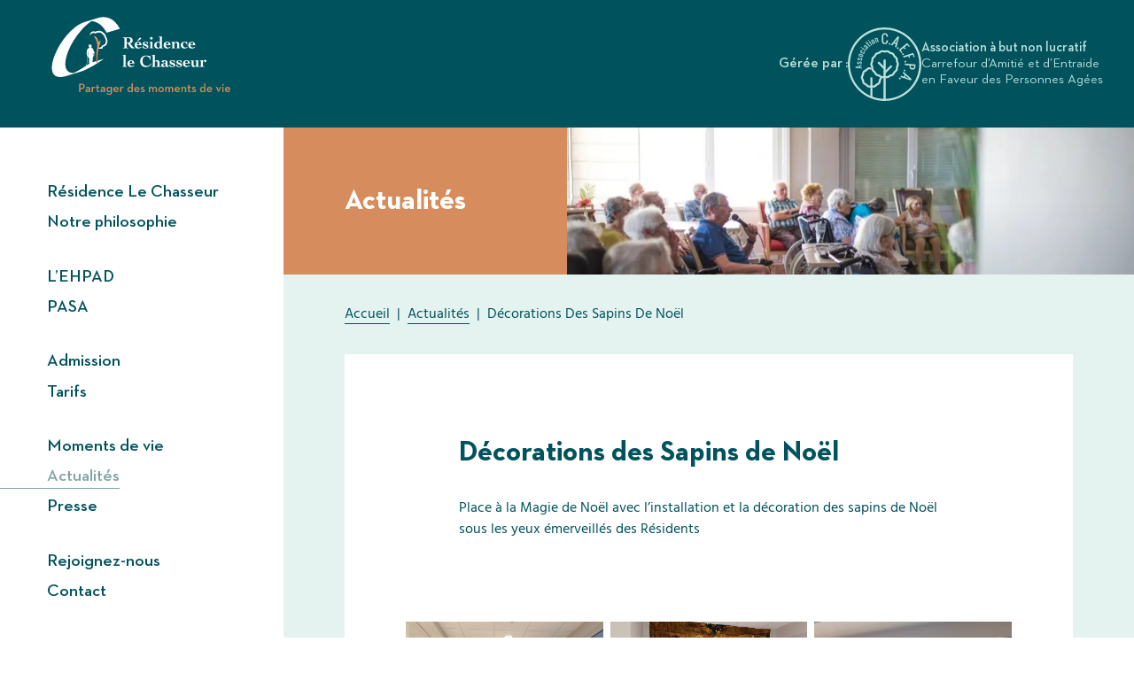

--- FILE ---
content_type: text/html; charset=UTF-8
request_url: https://www.residencelechasseur.fr/actualites/decorations-des-sapins-de-noel-%F0%9F%8E%84/
body_size: 9968
content:
<!doctype html>
<html lang="fr-FR" class="no-js">
<head>
	<meta charset="UTF-8">
	<meta name="author" content="Mcube">
	<meta content="width=device-width,initial-scale=1.0,minimum-scale=1.0,shrink-to-fit=no" name="viewport">

	<meta name='robots' content='index, follow, max-image-preview:large, max-snippet:-1, max-video-preview:-1' />

	<!-- This site is optimized with the Yoast SEO plugin v26.7 - https://yoast.com/wordpress/plugins/seo/ -->
	<title>Décorations des Sapins de Noël - Résidence le Chasseur</title>
	<meta name="description" content="Décorations des Sapins de Noël" />
	<link rel="canonical" href="https://www.residencelechasseur.fr/actualites/decorations-des-sapins-de-noel-🎄/" />
	<meta property="og:locale" content="fr_FR" />
	<meta property="og:type" content="article" />
	<meta property="og:title" content="Décorations des Sapins de Noël - Résidence le Chasseur" />
	<meta property="og:description" content="Décorations des Sapins de Noël" />
	<meta property="og:url" content="https://www.residencelechasseur.fr/actualites/decorations-des-sapins-de-noel-🎄/" />
	<meta property="og:site_name" content="Résidence le Chasseur" />
	<meta property="og:image" content="https://www.residencelechasseur.fr/wp-content/uploads/2022/08/image-2-1-4.jpg" />
	<meta property="og:image:width" content="640" />
	<meta property="og:image:height" content="480" />
	<meta name="twitter:card" content="summary_large_image" />
	<script type="application/ld+json" class="yoast-schema-graph">{"@context":"https://schema.org","@graph":[{"@type":"WebPage","@id":"https://www.residencelechasseur.fr/actualites/decorations-des-sapins-de-noel-%f0%9f%8e%84/","url":"https://www.residencelechasseur.fr/actualites/decorations-des-sapins-de-noel-%f0%9f%8e%84/","name":"Décorations des Sapins de Noël - Résidence le Chasseur","isPartOf":{"@id":"https://www.residencelechasseur.fr/#website"},"datePublished":"2021-12-03T15:32:33+00:00","description":"Décorations des Sapins de Noël","breadcrumb":{"@id":"https://www.residencelechasseur.fr/actualites/decorations-des-sapins-de-noel-%f0%9f%8e%84/#breadcrumb"},"inLanguage":"fr-FR","potentialAction":[{"@type":"ReadAction","target":["https://www.residencelechasseur.fr/actualites/decorations-des-sapins-de-noel-%f0%9f%8e%84/"]}]},{"@type":"BreadcrumbList","@id":"https://www.residencelechasseur.fr/actualites/decorations-des-sapins-de-noel-%f0%9f%8e%84/#breadcrumb","itemListElement":[{"@type":"ListItem","position":1,"name":"Accueil","item":"https://www.residencelechasseur.fr/"},{"@type":"ListItem","position":2,"name":"Actualités","item":"https://www.residencelechasseur.fr/actualites/"},{"@type":"ListItem","position":3,"name":"Décorations des Sapins de Noël"}]},{"@type":"WebSite","@id":"https://www.residencelechasseur.fr/#website","url":"https://www.residencelechasseur.fr/","name":"Résidence le Chasseur","description":"","potentialAction":[{"@type":"SearchAction","target":{"@type":"EntryPoint","urlTemplate":"https://www.residencelechasseur.fr/?s={search_term_string}"},"query-input":{"@type":"PropertyValueSpecification","valueRequired":true,"valueName":"search_term_string"}}],"inLanguage":"fr-FR"}]}</script>
	<!-- / Yoast SEO plugin. -->



<link rel="alternate" type="application/rss+xml" title="Résidence le Chasseur &raquo; Décorations des Sapins de Noël Flux des commentaires" href="https://www.residencelechasseur.fr/actualites/decorations-des-sapins-de-noel-%f0%9f%8e%84/feed/" />
<link rel="alternate" title="oEmbed (JSON)" type="application/json+oembed" href="https://www.residencelechasseur.fr/wp-json/oembed/1.0/embed?url=https%3A%2F%2Fwww.residencelechasseur.fr%2Factualites%2Fdecorations-des-sapins-de-noel-%25f0%259f%258e%2584%2F" />
<link rel="alternate" title="oEmbed (XML)" type="text/xml+oembed" href="https://www.residencelechasseur.fr/wp-json/oembed/1.0/embed?url=https%3A%2F%2Fwww.residencelechasseur.fr%2Factualites%2Fdecorations-des-sapins-de-noel-%25f0%259f%258e%2584%2F&#038;format=xml" />
<style id='wp-img-auto-sizes-contain-inline-css' type='text/css'>
img:is([sizes=auto i],[sizes^="auto," i]){contain-intrinsic-size:3000px 1500px}
/*# sourceURL=wp-img-auto-sizes-contain-inline-css */
</style>
<style id='wp-emoji-styles-inline-css' type='text/css'>

	img.wp-smiley, img.emoji {
		display: inline !important;
		border: none !important;
		box-shadow: none !important;
		height: 1em !important;
		width: 1em !important;
		margin: 0 0.07em !important;
		vertical-align: -0.1em !important;
		background: none !important;
		padding: 0 !important;
	}
/*# sourceURL=wp-emoji-styles-inline-css */
</style>
<style id='classic-theme-styles-inline-css' type='text/css'>
/*! This file is auto-generated */
.wp-block-button__link{color:#fff;background-color:#32373c;border-radius:9999px;box-shadow:none;text-decoration:none;padding:calc(.667em + 2px) calc(1.333em + 2px);font-size:1.125em}.wp-block-file__button{background:#32373c;color:#fff;text-decoration:none}
/*# sourceURL=/wp-includes/css/classic-themes.min.css */
</style>
<link data-minify="1" rel='stylesheet' id='rgpdModal-css' href='https://www.residencelechasseur.fr/wp-content/cache/min/1/wp-content/plugins/mc-rgpd/public/assets/css/styles.css?ver=1702636718' type='text/css' media='all' />
<link data-minify="1" rel='stylesheet' id='mcube-styles-css' href='https://www.residencelechasseur.fr/wp-content/cache/min/1/wp-content/themes/caefpa-base/dist/styles.css?ver=1702636719' type='text/css' media='all' />
<script type="text/javascript" src="https://www.residencelechasseur.fr/wp-includes/js/jquery/jquery.min.js?ver=3.7.1" id="jquery-core-js" defer></script>
<script data-minify="1" type="text/javascript" src="https://www.residencelechasseur.fr/wp-content/cache/min/1/wp-content/themes/caefpa-base/lib/modernizr.js?ver=1702636719" id="modernizr-js" defer></script>
<link rel="https://api.w.org/" href="https://www.residencelechasseur.fr/wp-json/" /><meta name="generator" content="WordPress 6.9" />
<link rel='shortlink' href='https://www.residencelechasseur.fr/?p=4206' />
<link rel="apple-touch-icon" sizes="180x180" href="/wp-content/uploads/fbrfg/apple-touch-icon.png">
<link rel="icon" type="image/png" sizes="32x32" href="/wp-content/uploads/fbrfg/favicon-32x32.png">
<link rel="icon" type="image/png" sizes="16x16" href="/wp-content/uploads/fbrfg/favicon-16x16.png">
<link rel="manifest" href="/wp-content/uploads/fbrfg/site.webmanifest">
<link rel="mask-icon" href="/wp-content/uploads/fbrfg/safari-pinned-tab.svg" color="#00515d">
<link rel="shortcut icon" href="/wp-content/uploads/fbrfg/favicon.ico">
<meta name="msapplication-TileColor" content="#00aba9">
<meta name="msapplication-config" content="/wp-content/uploads/fbrfg/browserconfig.xml">
<meta name="theme-color" content="#ffffff">
<style id='global-styles-inline-css' type='text/css'>
:root{--wp--preset--aspect-ratio--square: 1;--wp--preset--aspect-ratio--4-3: 4/3;--wp--preset--aspect-ratio--3-4: 3/4;--wp--preset--aspect-ratio--3-2: 3/2;--wp--preset--aspect-ratio--2-3: 2/3;--wp--preset--aspect-ratio--16-9: 16/9;--wp--preset--aspect-ratio--9-16: 9/16;--wp--preset--color--black: #000000;--wp--preset--color--cyan-bluish-gray: #abb8c3;--wp--preset--color--white: #ffffff;--wp--preset--color--pale-pink: #f78da7;--wp--preset--color--vivid-red: #cf2e2e;--wp--preset--color--luminous-vivid-orange: #ff6900;--wp--preset--color--luminous-vivid-amber: #fcb900;--wp--preset--color--light-green-cyan: #7bdcb5;--wp--preset--color--vivid-green-cyan: #00d084;--wp--preset--color--pale-cyan-blue: #8ed1fc;--wp--preset--color--vivid-cyan-blue: #0693e3;--wp--preset--color--vivid-purple: #9b51e0;--wp--preset--gradient--vivid-cyan-blue-to-vivid-purple: linear-gradient(135deg,rgb(6,147,227) 0%,rgb(155,81,224) 100%);--wp--preset--gradient--light-green-cyan-to-vivid-green-cyan: linear-gradient(135deg,rgb(122,220,180) 0%,rgb(0,208,130) 100%);--wp--preset--gradient--luminous-vivid-amber-to-luminous-vivid-orange: linear-gradient(135deg,rgb(252,185,0) 0%,rgb(255,105,0) 100%);--wp--preset--gradient--luminous-vivid-orange-to-vivid-red: linear-gradient(135deg,rgb(255,105,0) 0%,rgb(207,46,46) 100%);--wp--preset--gradient--very-light-gray-to-cyan-bluish-gray: linear-gradient(135deg,rgb(238,238,238) 0%,rgb(169,184,195) 100%);--wp--preset--gradient--cool-to-warm-spectrum: linear-gradient(135deg,rgb(74,234,220) 0%,rgb(151,120,209) 20%,rgb(207,42,186) 40%,rgb(238,44,130) 60%,rgb(251,105,98) 80%,rgb(254,248,76) 100%);--wp--preset--gradient--blush-light-purple: linear-gradient(135deg,rgb(255,206,236) 0%,rgb(152,150,240) 100%);--wp--preset--gradient--blush-bordeaux: linear-gradient(135deg,rgb(254,205,165) 0%,rgb(254,45,45) 50%,rgb(107,0,62) 100%);--wp--preset--gradient--luminous-dusk: linear-gradient(135deg,rgb(255,203,112) 0%,rgb(199,81,192) 50%,rgb(65,88,208) 100%);--wp--preset--gradient--pale-ocean: linear-gradient(135deg,rgb(255,245,203) 0%,rgb(182,227,212) 50%,rgb(51,167,181) 100%);--wp--preset--gradient--electric-grass: linear-gradient(135deg,rgb(202,248,128) 0%,rgb(113,206,126) 100%);--wp--preset--gradient--midnight: linear-gradient(135deg,rgb(2,3,129) 0%,rgb(40,116,252) 100%);--wp--preset--font-size--small: 13px;--wp--preset--font-size--medium: 20px;--wp--preset--font-size--large: 36px;--wp--preset--font-size--x-large: 42px;--wp--preset--spacing--20: 0.44rem;--wp--preset--spacing--30: 0.67rem;--wp--preset--spacing--40: 1rem;--wp--preset--spacing--50: 1.5rem;--wp--preset--spacing--60: 2.25rem;--wp--preset--spacing--70: 3.38rem;--wp--preset--spacing--80: 5.06rem;--wp--preset--shadow--natural: 6px 6px 9px rgba(0, 0, 0, 0.2);--wp--preset--shadow--deep: 12px 12px 50px rgba(0, 0, 0, 0.4);--wp--preset--shadow--sharp: 6px 6px 0px rgba(0, 0, 0, 0.2);--wp--preset--shadow--outlined: 6px 6px 0px -3px rgb(255, 255, 255), 6px 6px rgb(0, 0, 0);--wp--preset--shadow--crisp: 6px 6px 0px rgb(0, 0, 0);}:where(.is-layout-flex){gap: 0.5em;}:where(.is-layout-grid){gap: 0.5em;}body .is-layout-flex{display: flex;}.is-layout-flex{flex-wrap: wrap;align-items: center;}.is-layout-flex > :is(*, div){margin: 0;}body .is-layout-grid{display: grid;}.is-layout-grid > :is(*, div){margin: 0;}:where(.wp-block-columns.is-layout-flex){gap: 2em;}:where(.wp-block-columns.is-layout-grid){gap: 2em;}:where(.wp-block-post-template.is-layout-flex){gap: 1.25em;}:where(.wp-block-post-template.is-layout-grid){gap: 1.25em;}.has-black-color{color: var(--wp--preset--color--black) !important;}.has-cyan-bluish-gray-color{color: var(--wp--preset--color--cyan-bluish-gray) !important;}.has-white-color{color: var(--wp--preset--color--white) !important;}.has-pale-pink-color{color: var(--wp--preset--color--pale-pink) !important;}.has-vivid-red-color{color: var(--wp--preset--color--vivid-red) !important;}.has-luminous-vivid-orange-color{color: var(--wp--preset--color--luminous-vivid-orange) !important;}.has-luminous-vivid-amber-color{color: var(--wp--preset--color--luminous-vivid-amber) !important;}.has-light-green-cyan-color{color: var(--wp--preset--color--light-green-cyan) !important;}.has-vivid-green-cyan-color{color: var(--wp--preset--color--vivid-green-cyan) !important;}.has-pale-cyan-blue-color{color: var(--wp--preset--color--pale-cyan-blue) !important;}.has-vivid-cyan-blue-color{color: var(--wp--preset--color--vivid-cyan-blue) !important;}.has-vivid-purple-color{color: var(--wp--preset--color--vivid-purple) !important;}.has-black-background-color{background-color: var(--wp--preset--color--black) !important;}.has-cyan-bluish-gray-background-color{background-color: var(--wp--preset--color--cyan-bluish-gray) !important;}.has-white-background-color{background-color: var(--wp--preset--color--white) !important;}.has-pale-pink-background-color{background-color: var(--wp--preset--color--pale-pink) !important;}.has-vivid-red-background-color{background-color: var(--wp--preset--color--vivid-red) !important;}.has-luminous-vivid-orange-background-color{background-color: var(--wp--preset--color--luminous-vivid-orange) !important;}.has-luminous-vivid-amber-background-color{background-color: var(--wp--preset--color--luminous-vivid-amber) !important;}.has-light-green-cyan-background-color{background-color: var(--wp--preset--color--light-green-cyan) !important;}.has-vivid-green-cyan-background-color{background-color: var(--wp--preset--color--vivid-green-cyan) !important;}.has-pale-cyan-blue-background-color{background-color: var(--wp--preset--color--pale-cyan-blue) !important;}.has-vivid-cyan-blue-background-color{background-color: var(--wp--preset--color--vivid-cyan-blue) !important;}.has-vivid-purple-background-color{background-color: var(--wp--preset--color--vivid-purple) !important;}.has-black-border-color{border-color: var(--wp--preset--color--black) !important;}.has-cyan-bluish-gray-border-color{border-color: var(--wp--preset--color--cyan-bluish-gray) !important;}.has-white-border-color{border-color: var(--wp--preset--color--white) !important;}.has-pale-pink-border-color{border-color: var(--wp--preset--color--pale-pink) !important;}.has-vivid-red-border-color{border-color: var(--wp--preset--color--vivid-red) !important;}.has-luminous-vivid-orange-border-color{border-color: var(--wp--preset--color--luminous-vivid-orange) !important;}.has-luminous-vivid-amber-border-color{border-color: var(--wp--preset--color--luminous-vivid-amber) !important;}.has-light-green-cyan-border-color{border-color: var(--wp--preset--color--light-green-cyan) !important;}.has-vivid-green-cyan-border-color{border-color: var(--wp--preset--color--vivid-green-cyan) !important;}.has-pale-cyan-blue-border-color{border-color: var(--wp--preset--color--pale-cyan-blue) !important;}.has-vivid-cyan-blue-border-color{border-color: var(--wp--preset--color--vivid-cyan-blue) !important;}.has-vivid-purple-border-color{border-color: var(--wp--preset--color--vivid-purple) !important;}.has-vivid-cyan-blue-to-vivid-purple-gradient-background{background: var(--wp--preset--gradient--vivid-cyan-blue-to-vivid-purple) !important;}.has-light-green-cyan-to-vivid-green-cyan-gradient-background{background: var(--wp--preset--gradient--light-green-cyan-to-vivid-green-cyan) !important;}.has-luminous-vivid-amber-to-luminous-vivid-orange-gradient-background{background: var(--wp--preset--gradient--luminous-vivid-amber-to-luminous-vivid-orange) !important;}.has-luminous-vivid-orange-to-vivid-red-gradient-background{background: var(--wp--preset--gradient--luminous-vivid-orange-to-vivid-red) !important;}.has-very-light-gray-to-cyan-bluish-gray-gradient-background{background: var(--wp--preset--gradient--very-light-gray-to-cyan-bluish-gray) !important;}.has-cool-to-warm-spectrum-gradient-background{background: var(--wp--preset--gradient--cool-to-warm-spectrum) !important;}.has-blush-light-purple-gradient-background{background: var(--wp--preset--gradient--blush-light-purple) !important;}.has-blush-bordeaux-gradient-background{background: var(--wp--preset--gradient--blush-bordeaux) !important;}.has-luminous-dusk-gradient-background{background: var(--wp--preset--gradient--luminous-dusk) !important;}.has-pale-ocean-gradient-background{background: var(--wp--preset--gradient--pale-ocean) !important;}.has-electric-grass-gradient-background{background: var(--wp--preset--gradient--electric-grass) !important;}.has-midnight-gradient-background{background: var(--wp--preset--gradient--midnight) !important;}.has-small-font-size{font-size: var(--wp--preset--font-size--small) !important;}.has-medium-font-size{font-size: var(--wp--preset--font-size--medium) !important;}.has-large-font-size{font-size: var(--wp--preset--font-size--large) !important;}.has-x-large-font-size{font-size: var(--wp--preset--font-size--x-large) !important;}
/*# sourceURL=global-styles-inline-css */
</style>
</head>

<body class="wp-singular news-template-default single single-news postid-4206 wp-theme-caefpa-base" onpageshow="onPageShow()">


		<header class="header-main">

		<div class="header-logo-container">
			<a href="https://www.residencelechasseur.fr" class="header-logo">
														<img sizes="250px"
					     alt="Résidence le Chasseur "
					     class="logo-mobile d-lg-none"
					     width="194" height="70"
					     src="https://www.residencelechasseur.fr/wp-content/uploads/2022/08/logo-chasseur-mobile.svg"
					     srcset="" />
																		<img sizes="250px"
					     alt="Résidence le Chasseur "
					     class="logo-desktop d-none d-lg-block"
					     width="210" height="111"
					     src="https://www.residencelechasseur.fr/wp-content/uploads/2022/08/logo-desktop-chasseur.svg"
					     srcset="" />
							</a>
		</div>

		<button type="button" class="nav-main-toggle" aria-label="menu">
			<span class="inner">
				<span></span>
				<span></span>
				<span></span>
			</span>
		</button>

		<nav class="nav-main">
	<ul>
					<li class=" menu-item menu-item-type-post_type menu-item-object-page menu-item-142">
				<a href="https://www.residencelechasseur.fr/residence-le-chasseur/" >
			 		<span>Résidence Le Chasseur</span>
				</a>
			</li>
					<li class=" menu-item menu-item-type-post_type menu-item-object-page menu-item-143">
				<a href="https://www.residencelechasseur.fr/notre-philosophie/" >
			 		<span>Notre philosophie</span>
				</a>
			</li>
					<li class="menu-separator menu-item menu-item-type-post_type menu-item-object-page menu-item-144">
				<a href="https://www.residencelechasseur.fr/ephad/" >
			 		<span>L’EHPAD</span>
				</a>
			</li>
					<li class=" menu-item menu-item-type-post_type menu-item-object-page menu-item-145">
				<a href="https://www.residencelechasseur.fr/pasa/" >
			 		<span>PASA</span>
				</a>
			</li>
					<li class="menu-separator menu-item menu-item-type-post_type menu-item-object-page menu-item-147">
				<a href="https://www.residencelechasseur.fr/admission/" >
			 		<span>Admission</span>
				</a>
			</li>
					<li class=" menu-item menu-item-type-post_type menu-item-object-page menu-item-148">
				<a href="https://www.residencelechasseur.fr/tarifs/" >
			 		<span>Tarifs</span>
				</a>
			</li>
					<li class="menu-separator menu-item menu-item-type-post_type_archive menu-item-object-gallery menu-item-153">
				<a href="https://www.residencelechasseur.fr/moments-de-vie/" >
			 		<span>Moments de vie</span>
				</a>
			</li>
					<li class=" menu-item menu-item-type-post_type_archive menu-item-object-news current-menu-item menu-item-151 current-menu-item">
				<a href="https://www.residencelechasseur.fr/actualites/" >
			 		<span>Actualités</span>
				</a>
			</li>
					<li class=" menu-item menu-item-type-post_type_archive menu-item-object-press menu-item-152">
				<a href="https://www.residencelechasseur.fr/presse/" >
			 		<span>Presse</span>
				</a>
			</li>
					<li class="menu-separator menu-item menu-item-type-post_type menu-item-object-page menu-item-149">
				<a href="https://www.residencelechasseur.fr/rejoignez-nous/" >
			 		<span>Rejoignez-nous</span>
				</a>
			</li>
					<li class=" menu-item menu-item-type-post_type menu-item-object-page menu-item-150">
				<a href="https://www.residencelechasseur.fr/contact/" >
			 		<span>Contact</span>
				</a>
			</li>
			</ul>
</nav>
	</header>



<div id="viewport">
	<div class="page-container" id="content">

		<aside class="banner-caefpa">
			<a href="https://www.residencelechasseur.fr" class="logo-residence d-lg-none">
						<img sizes="250px"
			     alt=""
			     class="logo-desktop"
			     width="210" height="111"
			     src="https://www.residencelechasseur.fr/wp-content/uploads/2022/08/logo-desktop-chasseur.svg"
			     srcset=""/>
		</a>
	
			<div>Gérée par&nbsp;:</div>

		<a href="https://www.caefpa.com" target="_blank">
			<img src="https://www.residencelechasseur.fr/wp-content/themes/caefpa-base/svg/logo-caefpa.svg" class="logo" alt="Association C.A.E.F.P.A." width="83" height="83">
		</a>

		<a href="https://www.caefpa.com" class="logo-text"  target="_blank">
			<span class="logo-tagline">Association à&nbsp;but&nbsp;non&nbsp;lucratif</span>
			<span class="logo-description">Carrefour d’Amitié et d’Entraide en Faveur des Personnes Agées</span>
		</a>
	</aside>
		<main class="main-content">
				<section class="banner">
	<div class="row g-0">
		<div class="col-md-4 order-2 order-md-1">
							<span class="banner-title">Actualités</span>
					</div>
		<div class="col-md-8 order-1 order-md-2">
		<div class="banner-image">
			<div class="inner"  data-speed="0.95">
								<picture>
<source type="image/webp" data-srcset="https://www.residencelechasseur.fr/wp-content/uploads/2022/08/michel-3-2-aspect-ratio-375-235.jpg.webp 2200w, https://www.residencelechasseur.fr/wp-content/uploads/2022/08/michel-3-2-aspect-ratio-375-235-300x188.jpg.webp 300w, https://www.residencelechasseur.fr/wp-content/uploads/2022/08/michel-3-2-aspect-ratio-375-235-1024x642.jpg.webp 1024w, https://www.residencelechasseur.fr/wp-content/uploads/2022/08/michel-3-2-aspect-ratio-375-235-768x481.jpg.webp 768w, https://www.residencelechasseur.fr/wp-content/uploads/2022/08/michel-3-2-aspect-ratio-375-235-1536x963.jpg.webp 1536w, https://www.residencelechasseur.fr/wp-content/uploads/2022/08/michel-3-2-aspect-ratio-375-235-2048x1284.jpg.webp 2048w" sizes="(max-width: 768px) 100vw,
							(max-width: 1800px) 50vw"/>
<img sizes="(max-width: 768px) 100vw,
							(max-width: 1800px) 50vw" alt="" width="2200" height="1379" data-src="https://www.residencelechasseur.fr/wp-content/uploads/2022/08/michel-3-2-aspect-ratio-375-235.jpg" data-srcset="https://www.residencelechasseur.fr/wp-content/uploads/2022/08/michel-3-2-aspect-ratio-375-235.jpg 2200w, https://www.residencelechasseur.fr/wp-content/uploads/2022/08/michel-3-2-aspect-ratio-375-235-300x188.jpg 300w, https://www.residencelechasseur.fr/wp-content/uploads/2022/08/michel-3-2-aspect-ratio-375-235-1024x642.jpg 1024w, https://www.residencelechasseur.fr/wp-content/uploads/2022/08/michel-3-2-aspect-ratio-375-235-768x481.jpg 768w, https://www.residencelechasseur.fr/wp-content/uploads/2022/08/michel-3-2-aspect-ratio-375-235-1536x963.jpg 1536w, https://www.residencelechasseur.fr/wp-content/uploads/2022/08/michel-3-2-aspect-ratio-375-235-2048x1284.jpg 2048w" class="lazyload"/>
</picture>

			</div>
		</div>
		</div>
	</div>
</section>		<nav class="breadcrumbs" id="nav-breadcrumb">
		<div class="container-fluid-px-mw">
			<div class="py-3">
									<span><span><a href="https://www.residencelechasseur.fr/">Accueil</a></span>  |  <span><a href="https://www.residencelechasseur.fr/actualites/">Actualités</a></span>  |  <span class="breadcrumb_last" aria-current="page">Décorations des Sapins de Noël</span></span>
				
			</div>
		</div>
	</nav>

	<div class="block block-rich-text my-md-4 my-xl-three-quarters">
		<div class="container-fluid-md-px-mw">
			<div class="block-rich-text-bg px-3 px-sm-4 px-xl-three-quarters py-default">

				<div class="row justify-content-center">
					<div class="col-lg-10">
						<div class="rich-text">
							<h1 class="title-level-1 mb-3">Décorations des Sapins de Noël</h1>
							<p>Place à la Magie de Noël avec l&#8217;installation et la décoration des sapins de Noël sous les yeux émerveillés des Résidents</p>

						</div>
					</div>

					<div class="col-12">
													<div class="gallery mt-default">
								<div class="row g-1" data-masonry='{"percentPosition": true }'>
																													<div class="col-sm-6 col-md-4 col-hyper-3 gallery-item" data-src="https://www.residencelechasseur.fr/wp-content/uploads/2022/08/image-2-1-4.jpg">
											<div class="inner">
												<img sizes="(max-width: 768px) 50vw,
												(max-width: 1800px) 25vw,
									            900px"
												     alt=""
												     class="lazyload w-100 h-auto"
												     width="640" height="480"
												     data-src="https://www.residencelechasseur.fr/wp-content/uploads/2022/08/image-2-1-4.jpg"
												     data-srcset="https://www.residencelechasseur.fr/wp-content/uploads/2022/08/image-2-1-4.jpg 640w, https://www.residencelechasseur.fr/wp-content/uploads/2022/08/image-2-1-4-300x225.jpg 300w"/>
											</div>
										</div>
																													<div class="col-sm-6 col-md-4 col-hyper-3 gallery-item" data-src="https://www.residencelechasseur.fr/wp-content/uploads/2022/08/image-3-1-4.jpg">
											<div class="inner">
												<img sizes="(max-width: 768px) 50vw,
												(max-width: 1800px) 25vw,
									            900px"
												     alt=""
												     class="lazyload w-100 h-auto"
												     width="640" height="360"
												     data-src="https://www.residencelechasseur.fr/wp-content/uploads/2022/08/image-3-1-4.jpg"
												     data-srcset="https://www.residencelechasseur.fr/wp-content/uploads/2022/08/image-3-1-4.jpg 640w, https://www.residencelechasseur.fr/wp-content/uploads/2022/08/image-3-1-4-300x169.jpg 300w"/>
											</div>
										</div>
																													<div class="col-sm-6 col-md-4 col-hyper-3 gallery-item" data-src="https://www.residencelechasseur.fr/wp-content/uploads/2022/08/image-5-1-4.jpg">
											<div class="inner">
												<img sizes="(max-width: 768px) 50vw,
												(max-width: 1800px) 25vw,
									            900px"
												     alt=""
												     class="lazyload w-100 h-auto"
												     width="360" height="640"
												     data-src="https://www.residencelechasseur.fr/wp-content/uploads/2022/08/image-5-1-4.jpg"
												     data-srcset="https://www.residencelechasseur.fr/wp-content/uploads/2022/08/image-5-1-4.jpg 360w, https://www.residencelechasseur.fr/wp-content/uploads/2022/08/image-5-1-4-169x300.jpg 169w"/>
											</div>
										</div>
																													<div class="col-sm-6 col-md-4 col-hyper-3 gallery-item" data-src="https://www.residencelechasseur.fr/wp-content/uploads/2022/08/image-6-5.jpg">
											<div class="inner">
												<img sizes="(max-width: 768px) 50vw,
												(max-width: 1800px) 25vw,
									            900px"
												     alt=""
												     class="lazyload w-100 h-auto"
												     width="640" height="360"
												     data-src="https://www.residencelechasseur.fr/wp-content/uploads/2022/08/image-6-5.jpg"
												     data-srcset="https://www.residencelechasseur.fr/wp-content/uploads/2022/08/image-6-5.jpg 640w, https://www.residencelechasseur.fr/wp-content/uploads/2022/08/image-6-5-300x169.jpg 300w"/>
											</div>
										</div>
																													<div class="col-sm-6 col-md-4 col-hyper-3 gallery-item" data-src="https://www.residencelechasseur.fr/wp-content/uploads/2022/08/image-8-5.jpg">
											<div class="inner">
												<img sizes="(max-width: 768px) 50vw,
												(max-width: 1800px) 25vw,
									            900px"
												     alt=""
												     class="lazyload w-100 h-auto"
												     width="640" height="360"
												     data-src="https://www.residencelechasseur.fr/wp-content/uploads/2022/08/image-8-5.jpg"
												     data-srcset="https://www.residencelechasseur.fr/wp-content/uploads/2022/08/image-8-5.jpg 640w, https://www.residencelechasseur.fr/wp-content/uploads/2022/08/image-8-5-300x169.jpg 300w"/>
											</div>
										</div>
																													<div class="col-sm-6 col-md-4 col-hyper-3 gallery-item" data-src="https://www.residencelechasseur.fr/wp-content/uploads/2022/08/image-9-4.jpg">
											<div class="inner">
												<img sizes="(max-width: 768px) 50vw,
												(max-width: 1800px) 25vw,
									            900px"
												     alt=""
												     class="lazyload w-100 h-auto"
												     width="640" height="360"
												     data-src="https://www.residencelechasseur.fr/wp-content/uploads/2022/08/image-9-4.jpg"
												     data-srcset="https://www.residencelechasseur.fr/wp-content/uploads/2022/08/image-9-4.jpg 640w, https://www.residencelechasseur.fr/wp-content/uploads/2022/08/image-9-4-300x169.jpg 300w"/>
											</div>
										</div>
																													<div class="col-sm-6 col-md-4 col-hyper-3 gallery-item" data-src="https://www.residencelechasseur.fr/wp-content/uploads/2022/08/image-10-3.jpg">
											<div class="inner">
												<img sizes="(max-width: 768px) 50vw,
												(max-width: 1800px) 25vw,
									            900px"
												     alt=""
												     class="lazyload w-100 h-auto"
												     width="640" height="480"
												     data-src="https://www.residencelechasseur.fr/wp-content/uploads/2022/08/image-10-3.jpg"
												     data-srcset="https://www.residencelechasseur.fr/wp-content/uploads/2022/08/image-10-3.jpg 640w, https://www.residencelechasseur.fr/wp-content/uploads/2022/08/image-10-3-300x225.jpg 300w"/>
											</div>
										</div>
																													<div class="col-sm-6 col-md-4 col-hyper-3 gallery-item" data-src="https://www.residencelechasseur.fr/wp-content/uploads/2022/08/20211207-151943-scaled-2-1024x768.jpg">
											<div class="inner">
												<img sizes="(max-width: 768px) 50vw,
												(max-width: 1800px) 25vw,
									            900px"
												     alt=""
												     class="lazyload w-100 h-auto"
												     width="2560" height="1920"
												     data-src="https://www.residencelechasseur.fr/wp-content/uploads/2022/08/20211207-151943-scaled-2.jpg"
												     data-srcset="https://www.residencelechasseur.fr/wp-content/uploads/2022/08/20211207-151943-scaled-2.jpg 2560w, https://www.residencelechasseur.fr/wp-content/uploads/2022/08/20211207-151943-scaled-2-300x225.jpg 300w, https://www.residencelechasseur.fr/wp-content/uploads/2022/08/20211207-151943-scaled-2-1024x768.jpg 1024w, https://www.residencelechasseur.fr/wp-content/uploads/2022/08/20211207-151943-scaled-2-768x576.jpg 768w, https://www.residencelechasseur.fr/wp-content/uploads/2022/08/20211207-151943-scaled-2-1536x1152.jpg 1536w, https://www.residencelechasseur.fr/wp-content/uploads/2022/08/20211207-151943-scaled-2-2048x1536.jpg 2048w"/>
											</div>
										</div>
																													<div class="col-sm-6 col-md-4 col-hyper-3 gallery-item" data-src="https://www.residencelechasseur.fr/wp-content/uploads/2022/08/20211207-151950-scaled-2-1024x768.jpg">
											<div class="inner">
												<img sizes="(max-width: 768px) 50vw,
												(max-width: 1800px) 25vw,
									            900px"
												     alt=""
												     class="lazyload w-100 h-auto"
												     width="2560" height="1920"
												     data-src="https://www.residencelechasseur.fr/wp-content/uploads/2022/08/20211207-151950-scaled-2.jpg"
												     data-srcset="https://www.residencelechasseur.fr/wp-content/uploads/2022/08/20211207-151950-scaled-2.jpg 2560w, https://www.residencelechasseur.fr/wp-content/uploads/2022/08/20211207-151950-scaled-2-300x225.jpg 300w, https://www.residencelechasseur.fr/wp-content/uploads/2022/08/20211207-151950-scaled-2-1024x768.jpg 1024w, https://www.residencelechasseur.fr/wp-content/uploads/2022/08/20211207-151950-scaled-2-768x576.jpg 768w, https://www.residencelechasseur.fr/wp-content/uploads/2022/08/20211207-151950-scaled-2-1536x1152.jpg 1536w, https://www.residencelechasseur.fr/wp-content/uploads/2022/08/20211207-151950-scaled-2-2048x1536.jpg 2048w"/>
											</div>
										</div>
																													<div class="col-sm-6 col-md-4 col-hyper-3 gallery-item" data-src="https://www.residencelechasseur.fr/wp-content/uploads/2022/08/image-1-8-1.jpg">
											<div class="inner">
												<img sizes="(max-width: 768px) 50vw,
												(max-width: 1800px) 25vw,
									            900px"
												     alt=""
												     class="lazyload w-100 h-auto"
												     width="360" height="640"
												     data-src="https://www.residencelechasseur.fr/wp-content/uploads/2022/08/image-1-8-1.jpg"
												     data-srcset="https://www.residencelechasseur.fr/wp-content/uploads/2022/08/image-1-8-1.jpg 360w, https://www.residencelechasseur.fr/wp-content/uploads/2022/08/image-1-8-1-169x300.jpg 169w"/>
											</div>
										</div>
																													<div class="col-sm-6 col-md-4 col-hyper-3 gallery-item" data-src="https://www.residencelechasseur.fr/wp-content/uploads/2022/08/image-2-8-1.jpg">
											<div class="inner">
												<img sizes="(max-width: 768px) 50vw,
												(max-width: 1800px) 25vw,
									            900px"
												     alt=""
												     class="lazyload w-100 h-auto"
												     width="360" height="640"
												     data-src="https://www.residencelechasseur.fr/wp-content/uploads/2022/08/image-2-8-1.jpg"
												     data-srcset="https://www.residencelechasseur.fr/wp-content/uploads/2022/08/image-2-8-1.jpg 360w, https://www.residencelechasseur.fr/wp-content/uploads/2022/08/image-2-8-1-169x300.jpg 169w"/>
											</div>
										</div>
																													<div class="col-sm-6 col-md-4 col-hyper-3 gallery-item" data-src="https://www.residencelechasseur.fr/wp-content/uploads/2022/08/image-28-1.jpg">
											<div class="inner">
												<img sizes="(max-width: 768px) 50vw,
												(max-width: 1800px) 25vw,
									            900px"
												     alt=""
												     class="lazyload w-100 h-auto"
												     width="360" height="640"
												     data-src="https://www.residencelechasseur.fr/wp-content/uploads/2022/08/image-28-1.jpg"
												     data-srcset="https://www.residencelechasseur.fr/wp-content/uploads/2022/08/image-28-1.jpg 360w, https://www.residencelechasseur.fr/wp-content/uploads/2022/08/image-28-1-169x300.jpg 169w"/>
											</div>
										</div>
																	</div>
							</div>
											</div>

					<div class="col-12">
						<div class="sharesheet mt-half">
							Partager <a class="facebook" href="https://www.facebook.com/sharer/sharer.php?u=https://www.residencelechasseur.fr/actualites/decorations-des-sapins-de-noel-%f0%9f%8e%84/" onclick="window.open('https://www.facebook.com/sharer/sharer.php?u=https://www.residencelechasseur.fr/actualites/decorations-des-sapins-de-noel-%f0%9f%8e%84/','popup','width=600,height=600,scrollbars=no,resizable=no'); return false;" target="popup" rel="nofollow">
								<span class="icon facebook">
									<svg width="6" height="12" viewBox="0 0 6 12" xmlns="http://www.w3.org/2000/svg">
<path fill-rule="evenodd" clip-rule="evenodd" d="M4.50016 0C4.80554 0 5.11222 0.0174832 5.41662 0.0318812C5.6151 0.0404514 5.81358 0.0702757 6 0.0915298L5.98599 2.0236H5.83965C5.63824 2.0236 5.43683 2.02085 5.23509 2.02085C5.08387 2.02085 4.93265 2.02223 4.78142 2.02805C4.29484 2.04485 3.93666 2.23682 3.91157 2.87685C3.89593 3.33724 3.88485 4.35435 3.88419 4.40783C3.90961 4.40783 4.39066 4.40988 4.87496 4.40988C5.11711 4.40988 5.35372 4.4092 5.51863 4.40783H5.91168C5.81325 5.15001 5.72298 5.86236 5.62423 6.57883H3.88485L3.84541 12H1.70875L1.74818 6.5706H0L0.0156437 4.41228H1.77165L1.77295 4.25014C1.77621 3.81511 1.77099 3.38009 1.78631 2.94472C1.79218 2.67185 1.80652 2.3904 1.85312 2.11753C1.97143 1.45625 2.26344 0.901928 2.78946 0.505299C3.24997 0.159749 3.77404 0.0147408 4.33004 0.00205685C4.38642 0.000342808 4.44313 0 4.50016 0Z" />
</svg>

								</span>
							</a>
							<a class="linkedin" href="https://twitter.com/home?status=https://www.residencelechasseur.fr/actualites/decorations-des-sapins-de-noel-%f0%9f%8e%84/" onclick="window.open('https://twitter.com/home?status=https://www.residencelechasseur.fr/actualites/decorations-des-sapins-de-noel-%f0%9f%8e%84/','popup','width=600,height=600,scrollbars=no,resizable=no'); return false;" target="popup" rel="nofollow">
								<span class="icon twitter">
									<svg id="twitter" xmlns="http://www.w3.org/2000/svg" viewBox="0 0 512 416.09">
	<path
		d="M512,97.21a210,210,0,0,1-60.33,16.54,105.36,105.36,0,0,0,46.19-58.12,210.29,210.29,0,0,1-66.7,25.49,105.14,105.14,0,0,0-179,95.81A298.22,298.22,0,0,1,35.65,67.18,105.16,105.16,0,0,0,68.16,207.42a104.61,104.61,0,0,1-47.58-13.14c0,.44,0,.88,0,1.32a105.11,105.11,0,0,0,84.26,103,105.15,105.15,0,0,1-47.44,1.8,105.15,105.15,0,0,0,98.13,72.95,210.75,210.75,0,0,1-130.46,45A212.62,212.62,0,0,1,0,416.85,297.29,297.29,0,0,0,161,464C354.23,464,459.89,304,459.89,165.17q0-6.83-.3-13.59A213.4,213.4,0,0,0,512,97.21Z"
		transform="translate(0 -47.96)"/>
</svg>
								</span>
							</a>
							<a class="linkedin" href="https://www.linkedin.com/shareArticle?mini=true&url=https://www.residencelechasseur.fr/actualites/decorations-des-sapins-de-noel-%f0%9f%8e%84/&title=Décorations des Sapins de Noël" onclick="window.open('https://www.linkedin.com/shareArticle?mini=true&url=https://www.residencelechasseur.fr/actualites/decorations-des-sapins-de-noel-%f0%9f%8e%84/&title=Décorations des Sapins de Noël','popup','width=600,height=600,scrollbars=no,resizable=no'); return false;" target="popup" rel="nofollow">
								<span class="icon linkedin">
									<svg version="1.1" xmlns="http://www.w3.org/2000/svg" xmlns:xlink="http://www.w3.org/1999/xlink" width="32" height="32" viewBox="0 0 32 32">
<path d="M12 12h5.535v2.837h0.079c0.77-1.381 2.655-2.837 5.464-2.837 5.842 0 6.922 3.637 6.922 8.367v9.633h-5.769v-8.54c0-2.037-0.042-4.657-3.001-4.657-3.005 0-3.463 2.218-3.463 4.509v8.688h-5.767v-18z"></path>
<path d="M2 12h6v18h-6v-18z"></path>
<path d="M8 7c0 1.657-1.343 3-3 3s-3-1.343-3-3c0-1.657 1.343-3 3-3s3 1.343 3 3z"></path>
</svg>

								</span>
							</a>
							<a href="mailto:?subject=Décorations des Sapins de Noël&amp;body=https://www.residencelechasseur.fr/actualites/decorations-des-sapins-de-noel-%f0%9f%8e%84/" target="_blank" rel="nofollow">
								<span class="icon email">
									<?xml version="1.0" encoding="utf-8"?>
<svg version="1.1" id="Calque_1" xmlns="http://www.w3.org/2000/svg" xmlns:xlink="http://www.w3.org/1999/xlink" x="0px" y="0px"
	 viewBox="0 0 24 17.7" style="enable-background:new 0 0 24 17.7;" xml:space="preserve">
<path d="M24,0.4v16.9c0,0.2-0.2,0.3-0.3,0.3l0,0H0.3c-0.2,0-0.3-0.2-0.3-0.3l0,0V0.4C0,0,0.3-0.1,0.5,0.2L12,9.9l11.5-9.8
	C23.7-0.1,24,0,24,0.4z M3.3,0.4L12,7.9l8.7-7.5C21,0.2,20.9,0,20.6,0H3.4C3.1,0,3,0.2,3.3,0.4L3.3,0.4z"/>
</svg>

								</span>
							</a>
						</div>
					</div>
				</div>
			</div>
		</div>
	</div>

		
	<div class="block block-news my-3 my-sm-4 my-xl-three-quarters">
		<div class="container-fluid-px-mw">
			<div class="news-slider swiper">
				<div class="swiper-wrapper">
											<div class="swiper-slide">
							
<div class="card">
	<div class="card-image">
				<picture>
<source type="image/webp" data-srcset="https://www.residencelechasseur.fr/wp-content/uploads/2025/04/braised-pressed-rare.jpg.webp 900w, https://www.residencelechasseur.fr/wp-content/uploads/2025/04/braised-pressed-rare-300x167.jpg.webp 300w, https://www.residencelechasseur.fr/wp-content/uploads/2025/04/braised-pressed-rare-768x427.jpg.webp 768w" sizes="(max-width: 768px) 90vw,
					(max-width: 1800px) 50vw,
		            900px"/>
<img sizes="(max-width: 768px) 90vw,
					(max-width: 1800px) 50vw,
		            900px" alt="" width="900" height="500" data-src="https://www.residencelechasseur.fr/wp-content/uploads/2025/04/braised-pressed-rare.jpg" data-srcset="https://www.residencelechasseur.fr/wp-content/uploads/2025/04/braised-pressed-rare.jpg 900w, https://www.residencelechasseur.fr/wp-content/uploads/2025/04/braised-pressed-rare-300x167.jpg 300w, https://www.residencelechasseur.fr/wp-content/uploads/2025/04/braised-pressed-rare-768x427.jpg 768w" class="lazyload"/>
</picture>

	</div>
	<div class="card-text">
		<p class="meta-date">09 décembre 2025</p>

		<a href="https://www.residencelechasseur.fr/actualites/le-chef-vous-propose-33/" class="card-link">Le Chef vous propose...</a>

		<img src="https://www.residencelechasseur.fr/wp-content/themes/caefpa-base/svg/arrow-slider-5.svg" width="26" height="47" class="card-arrow">
	</div>
</div>						</div>
											<div class="swiper-slide">
							
<div class="card">
	<div class="card-image">
				<picture>
<source type="image/webp" data-srcset="https://www.residencelechasseur.fr/wp-content/uploads/2025/04/braised-pressed-rare.jpg.webp 900w, https://www.residencelechasseur.fr/wp-content/uploads/2025/04/braised-pressed-rare-300x167.jpg.webp 300w, https://www.residencelechasseur.fr/wp-content/uploads/2025/04/braised-pressed-rare-768x427.jpg.webp 768w" sizes="(max-width: 768px) 90vw,
					(max-width: 1800px) 50vw,
		            900px"/>
<img sizes="(max-width: 768px) 90vw,
					(max-width: 1800px) 50vw,
		            900px" alt="" width="900" height="500" data-src="https://www.residencelechasseur.fr/wp-content/uploads/2025/04/braised-pressed-rare.jpg" data-srcset="https://www.residencelechasseur.fr/wp-content/uploads/2025/04/braised-pressed-rare.jpg 900w, https://www.residencelechasseur.fr/wp-content/uploads/2025/04/braised-pressed-rare-300x167.jpg 300w, https://www.residencelechasseur.fr/wp-content/uploads/2025/04/braised-pressed-rare-768x427.jpg 768w" class="lazyload"/>
</picture>

	</div>
	<div class="card-text">
		<p class="meta-date">03 novembre 2025</p>

		<a href="https://www.residencelechasseur.fr/actualites/le-chef-vous-propose-32/" class="card-link">Le Chef vous propose...</a>

		<img src="https://www.residencelechasseur.fr/wp-content/themes/caefpa-base/svg/arrow-slider-5.svg" width="26" height="47" class="card-arrow">
	</div>
</div>						</div>
											<div class="swiper-slide">
							
<div class="card">
	<div class="card-image">
				<picture>
<source type="image/webp" data-srcset="https://www.residencelechasseur.fr/wp-content/uploads/2025/04/braised-pressed-rare.jpg.webp 900w, https://www.residencelechasseur.fr/wp-content/uploads/2025/04/braised-pressed-rare-300x167.jpg.webp 300w, https://www.residencelechasseur.fr/wp-content/uploads/2025/04/braised-pressed-rare-768x427.jpg.webp 768w" sizes="(max-width: 768px) 90vw,
					(max-width: 1800px) 50vw,
		            900px"/>
<img sizes="(max-width: 768px) 90vw,
					(max-width: 1800px) 50vw,
		            900px" alt="" width="900" height="500" data-src="https://www.residencelechasseur.fr/wp-content/uploads/2025/04/braised-pressed-rare.jpg" data-srcset="https://www.residencelechasseur.fr/wp-content/uploads/2025/04/braised-pressed-rare.jpg 900w, https://www.residencelechasseur.fr/wp-content/uploads/2025/04/braised-pressed-rare-300x167.jpg 300w, https://www.residencelechasseur.fr/wp-content/uploads/2025/04/braised-pressed-rare-768x427.jpg 768w" class="lazyload"/>
</picture>

	</div>
	<div class="card-text">
		<p class="meta-date">26 septembre 2025</p>

		<a href="https://www.residencelechasseur.fr/actualites/le-chef-vous-propose-31/" class="card-link">Le Chef vous propose...</a>

		<img src="https://www.residencelechasseur.fr/wp-content/themes/caefpa-base/svg/arrow-slider-5.svg" width="26" height="47" class="card-arrow">
	</div>
</div>						</div>
									</div>
			</div>

					</div>
	</div>



							<section class="section section-color-4">
	<div class="block block-contact my-3 my-sm-4 my-xl-three-quarters">
		<div class="container-fluid-px-mw">
			<div class="row g-3">
				<div class="col-lg-4">
											<h2 class="title-level-1 text-end text-lg-start">Contact</h2>
					
											<div class="block-map d-none d-lg-block">
							<a href="https://www.google.com/maps/place/R%C3%A9sidence+le+Chasseur/@45.4619097,4.3227707,17z/data=!3m1!4b1!4m5!3m4!1s0x47f5aded2a74bc7f:0x743364c0f1735f11!8m2!3d45.461906!4d4.32725?hl=fr" target="_blank">
														<picture>
<source type="image/webp" data-srcset="https://www.residencelechasseur.fr/wp-content/uploads/2022/10/chasseur-aspect-ratio-1000-1000.png.webp"/>
<img alt="" width="1000" height="1000" data-src="https://www.residencelechasseur.fr/wp-content/uploads/2022/10/chasseur-aspect-ratio-1000-1000.png" class="lazyload"/>
</picture>

							</a>
						</div>
									</div>
				<div class="col-lg-8">
											<div class="rich-text">
							<p class="text-highlight"><a href="tel:0477902893">04 77 90 28 93</a><br />
<a href="mai&#108;&#116;&#111;&#x3a;&#x61;&#x63;&#x63;&#x75;&#x65;il&#64;&#114;&#101;&#115;&#105;&#x64;&#x65;&#x6e;&#x63;&#x65;&#x6c;ech&#97;&#115;&#115;&#x65;&#x75;&#x72;&#x2e;&#x66;&#x72;">&#x61;&#99;&#x63;&#x75;&#101;&#x69;&#x6c;&#64;&#x72;&#x65;&#115;&#x69;&#x64;e&#x6e;&#x63;e&#x6c;&#101;c&#x68;&#97;s&#x73;&#101;u&#x72;&#46;f&#x72;</a></p>
<p><span class="text-color">Accès</span><br />
52 Route de Trémolin<br />
42530 Saint-Genest-Lerpt</p>
<p><a class="link" href="https://www.google.com/maps/place/R%C3%A9sidence+le+Chasseur/@45.4619097,4.3227707,17z/data=!3m1!4b1!4m5!3m4!1s0x47f5aded2a74bc7f:0x743364c0f1735f11!8m2!3d45.461906!4d4.32725?hl=fr" target="_blank" rel="noopener">itinéraire via google map</a></p>
<p>&nbsp;</p>

						</div>
									</div>
			</div>
		</div>
	</div>

			<div class="block-map d-lg-none">
			<a href="https://www.google.com/maps/place/R%C3%A9sidence+le+Chasseur/@45.4619097,4.3227707,17z/data=!3m1!4b1!4m5!3m4!1s0x47f5aded2a74bc7f:0x743364c0f1735f11!8m2!3d45.461906!4d4.32725?hl=fr" target="_blank">
								<picture>
<source type="image/webp" data-srcset="https://www.residencelechasseur.fr/wp-content/uploads/2022/10/chasseur-aspect-ratio-1000-1000.png.webp"/>
<img alt="" width="1000" height="1000" data-src="https://www.residencelechasseur.fr/wp-content/uploads/2022/10/chasseur-aspect-ratio-1000-1000.png" class="lazyload"/>
</picture>

			</a>
		</div>
	</section><section class="section section-color-2">
	<div class="block block-contact my-3 my-sm-4 my-xl-three-quarters">
		<div class="container-fluid-px-mw">
			<div class="row g-3">
				<div class="col-lg-4">
											<h2 class="title-level-1">Autres établissements</h2>
									</div>
				<div class="col-lg-8">
											<div class="rich-text">
							<p class="text-highlight">La Résidence Le Chasseur est un établissement d’hébergement pour les personnes âgées dépendantes et une association loi 1901. Elle est portée par l’<a href="https://www.caefpa.com" target="_blank" rel="noopener">Association CAEFPA</a>, qui gère :</p>

						</div>
					
											<ul class="entities">
															<li>
									<a href="https://www.maison-d-annie.fr/" target="_blank">
																				<span class="entity-logo">
											<img sizes="46px"
											     alt="logo La Maison d'Annie"
											     class="lazyload"
											     width="46" height="46"
											     data-src="https://www.residencelechasseur.fr/wp-content/uploads/2022/08/logo-annie-1.svg"
											     data-srcset=""/>
										</span>

										<span class="entity-name">La Maison d'Annie</span>
									</a>
								</li>
															<li>
									<a href="https://www.residence-lamartine.fr/" target="_blank">
																				<span class="entity-logo">
											<img sizes="46px"
											     alt="logo Résidence Lamartine"
											     class="lazyload"
											     width="46" height="46"
											     data-src="https://www.residencelechasseur.fr/wp-content/uploads/2022/08/logo-lamartine.svg"
											     data-srcset=""/>
										</span>

										<span class="entity-name">Résidence Lamartine</span>
									</a>
								</li>
															<li>
									<a href="https://www.l-accueil.com/" target="_blank">
																				<span class="entity-logo">
											<img sizes="46px"
											     alt="logo Résidence L’Accueil"
											     class="lazyload"
											     width="46" height="46"
											     data-src="https://www.residencelechasseur.fr/wp-content/uploads/2022/08/logo-accueil.svg"
											     data-srcset=""/>
										</span>

										<span class="entity-name">Résidence L’Accueil</span>
									</a>
								</li>
															<li>
									<a href="https://www.centre-sainte-elisabeth.fr" target="_blank">
																				<span class="entity-logo">
											<img sizes="46px"
											     alt="logo Centre Sainte Élisabeth"
											     class="lazyload"
											     width="512" height="512"
											     data-src="https://www.residencelechasseur.fr/wp-content/uploads/2024/12/favicon-sainte-elisabeth.svg"
											     data-srcset=""/>
										</span>

										<span class="entity-name">Centre Sainte Élisabeth</span>
									</a>
								</li>
													</ul>
									</div>
			</div>
		</div>
	</div>
</section>
<footer class="footer-main">
	<div class="container-fluid-px-mw">
		<div class="py-3">
			<p>
									© depuis 2009 Résidence Le Chasseur. Tous droits réservés. Fait en Auvergne-Rhône-Alpes par <a href="https://www.frenchaffair.fr" target="_blank">frenchaffair.fr</a>.
													<a href="#" class="open-rgpd-settings">Cookies</a>
											</p>
		</div>
	</div>
</footer>
					</main>
	</div>
</div>

	<a href="https://www.residencelechasseur.fr/actualites/" class="btn-back">
		<img data-src="https://www.residencelechasseur.fr/wp-content/themes/caefpa-base/svg/arrow-slider-1.svg" class="lazyload" alt="Flèche" width="26" height="47">
		Retour vers toutes les actualités
	</a>

<script type="speculationrules">
{"prefetch":[{"source":"document","where":{"and":[{"href_matches":"/*"},{"not":{"href_matches":["/wp-*.php","/wp-admin/*","/wp-content/uploads/*","/wp-content/*","/wp-content/plugins/*","/wp-content/themes/caefpa-base/*","/*\\?(.+)"]}},{"not":{"selector_matches":"a[rel~=\"nofollow\"]"}},{"not":{"selector_matches":".no-prefetch, .no-prefetch a"}}]},"eagerness":"conservative"}]}
</script>
<script data-minify="1" type="text/javascript" src="https://www.residencelechasseur.fr/wp-content/cache/min/1/wp-content/plugins/mc-rgpd/public/assets/js/jquery.cc.js?ver=1704703702" id="cookie.js-js" defer></script>
<script type="text/javascript" id="cookieConsent.js-js-extra">
/* <![CDATA[ */
var mcubeRgpdArgs = {"ajaxurl":"https://www.residencelechasseur.fr/wp-admin/admin-ajax.php","tech":{"header":"","footer":"","mandatory":true},"perf":{"header":"\u003C!-- Google Tag Manager --\u003E\r\n\u003Cscript\u003E(function(w,d,s,l,i){w[l]=w[l]||[];w[l].push({'gtm.start':\r\nnew Date().getTime(),event:'gtm.js'});var f=d.getElementsByTagName(s)[0],\r\nj=d.createElement(s),dl=l!='dataLayer'?'&l='+l:'';j.async=true;j.src=\r\n'https://www.googletagmanager.com/gtm.js?id='+i+dl;f.parentNode.insertBefore(j,f);\r\n})(window,document,'script','dataLayer','GTM-KXV6TFH');\u003C/script\u003E\r\n\u003C!-- End Google Tag Manager --\u003E","footer":"","mandatory":false},"onload":{"header":"","footer":""}};
//# sourceURL=cookieConsent.js-js-extra
/* ]]> */
</script>
<script data-minify="1" type="text/javascript" src="https://www.residencelechasseur.fr/wp-content/cache/min/1/wp-content/plugins/mc-rgpd/public/assets/js/mcube.cc.js?ver=1704703702" id="cookieConsent.js-js" defer></script>
<script type="text/javascript" src="https://www.residencelechasseur.fr/wp-content/themes/caefpa-base/lib/imagesloaded.pkgd.min.js?ver=4.1.4" id="mcube-imagesLoaded-js" defer></script>
<script type="text/javascript" src="https://www.residencelechasseur.fr/wp-content/themes/caefpa-base/lib/lazysizes.min.js?ver=5.3.1" id="mcube-lazySizes-js" defer></script>
<script type="text/javascript" src="https://www.residencelechasseur.fr/wp-content/themes/caefpa-base/lib/swiper-bundle.min.js?ver=7.4.1" id="mcube-swiperjs-js" defer></script>
<script type="text/javascript" src="https://www.residencelechasseur.fr/wp-content/themes/caefpa-base/lib/gsap/gsap.min.js?ver=3.10.1" id="mcube-gsap-js" defer></script>
<script type="text/javascript" src="https://www.residencelechasseur.fr/wp-content/themes/caefpa-base/lib/gsap/EasePack.min.js?ver=3.10.1" id="mcube-gsapEasepack-js" defer></script>
<script type="text/javascript" src="https://www.residencelechasseur.fr/wp-content/themes/caefpa-base/lib/gsap/ScrollSmoother.min.js?ver=3.10.1" id="mcube-gsapScrollSmoother-js" defer></script>
<script type="text/javascript" src="https://www.residencelechasseur.fr/wp-content/themes/caefpa-base/lib/gsap/ScrollTrigger.min.js?ver=3.10.1" id="mcube-gsapScrollTrigger-js" defer></script>
<script type="text/javascript" src="https://www.residencelechasseur.fr/wp-content/themes/caefpa-base/lib/gsap/SplitText.min.js?ver=3.10.1" id="mcube-gsapSplitText-js" defer></script>
<script type="text/javascript" src="https://www.residencelechasseur.fr/wp-content/themes/caefpa-base/lib/masonry.pkgd.min.js?ver=4.2.2" id="mcube-masonry-js" defer></script>
<script type="text/javascript" src="https://www.residencelechasseur.fr/wp-content/themes/caefpa-base/lib/lightgallery.min.js?ver=2.5.0" id="mcube-lightgallery-js" defer></script>
<script type="text/javascript" id="mcube-scripts-js-extra">
/* <![CDATA[ */
var mcubeArgs = {"ajaxurl":"https://www.residencelechasseur.fr/wp-admin/admin-ajax.php","themeLink":"https://www.residencelechasseur.fr/wp-content/themes/caefpa-base","gmapApiKey":"AIzaSyCy1wRuClC_XR85wId6R8ljDhumyRxvFk0"};
//# sourceURL=mcube-scripts-js-extra
/* ]]> */
</script>
<script data-minify="1" type="text/javascript" src="https://www.residencelechasseur.fr/wp-content/cache/min/1/wp-content/themes/caefpa-base/dist/scripts.js?ver=1702636719" id="mcube-scripts-js" defer></script>

</body>
</html>
<!--
Performance optimized by Redis Object Cache. Learn more: https://wprediscache.com

4683 objets récupérés (556 Ko) depuis Redis grâce à Predis (v2.4.0).
-->

<!-- This website is like a Rocket, isn't it? Performance optimized by WP Rocket. Learn more: https://wp-rocket.me - Debug: cached@1768399242 -->

--- FILE ---
content_type: text/css; charset=utf-8
request_url: https://www.residencelechasseur.fr/wp-content/cache/min/1/wp-content/plugins/mc-rgpd/public/assets/css/styles.css?ver=1702636718
body_size: 1558
content:
@charset "UTF-8";:root{--cc-color-bg:#fff;--cc-color-border:#ddd;--cc-color-title:#000;--cc-color-text:#000;--cc-color-btn:#333;--cc-color-btn-accept:orange;--cc-color-validated-checkbox:green;--cc-font-title:inherit;--cc-font-text:inherit;--cc-color-bg-decline-top-right:#fff;--cc-color-text-decline-top-right:black}body.no-scroll{overflow:hidden;height:100vh}#cc-mc-rgpd{font-family:var(--cc-font-text)}#cc-mc-rgpd.show.blocking{position:fixed;z-index:2000;top:0;right:0;bottom:0;left:0;background-color:rgba(0,0,0,.7)}#cc-mc-rgpd.show #cookie-modal-main,#cc-mc-rgpd.show #cookie-modal-settings{opacity:1}@media (max-width:767px){#cc-mc-rgpd.non-blocking .cc-modal{bottom:10px;left:10px}}@media (min-width:768px){#cc-mc-rgpd.non-blocking .cc-modal{bottom:30px;left:30px;-webkit-transition:opacity 0.3s ease-out,-webkit-transform 0.3s ease-out;transition:opacity 0.3s ease-out,-webkit-transform 0.3s ease-out;-o-transition:transform 0.3s ease-out,opacity 0.3s ease-out;transition:transform 0.3s ease-out,opacity 0.3s ease-out;transition:transform 0.3s ease-out,opacity 0.3s ease-out,-webkit-transform 0.3s ease-out}}#cc-mc-rgpd.blocking .cc-modal{top:50%;left:50%;-webkit-transform:translate(-50%,-50%);-ms-transform:translate(-50%,-50%);transform:translate(-50%,-50%)}#cc-mc-rgpd.decline-default .cc-header .cc-btn-decline{display:none}#cc-mc-rgpd.decline-top-right #cookie-modal-main .cc-footer .cc-btn-decline{display:none}#cc-mc-rgpd.decline-top-right #cookie-modal-main .cc-header{position:relative}#cc-mc-rgpd.decline-top-right #cookie-modal-main .cc-header .cc-btn-decline{position:absolute;top:0;right:0;padding:15px;background-color:var(--cc-color-bg-decline-top-right);color:var(--cc-color-text-decline-top-right);border-bottom-left-radius:8px;-webkit-transition:opacity 0.3s ease-out;-o-transition:opacity 0.3s ease-out;transition:opacity 0.3s ease-out;text-decoration:underline}#cc-mc-rgpd.decline-top-right #cookie-modal-main .cc-header .cc-btn-decline:hover{opacity:.7}#cc-mc-rgpd.decline-top-right #cookie-modal-main .cc-header .cc-title{margin-top:20px}.cc-modal{display:-webkit-box;display:-ms-flexbox;display:flex;-webkit-box-orient:vertical;-webkit-box-direction:normal;-ms-flex-direction:column;flex-direction:column;width:450px;max-width:calc(100% - 20px);max-height:98vh;position:fixed;z-index:1010;opacity:0;-webkit-box-shadow:0 0 15px rgba(0,0,0,.4);box-shadow:0 0 15px rgba(0,0,0,.4);background-color:var(--cc-color-bg);-webkit-transition:opacity 0.3s ease-out;-o-transition:opacity 0.3s ease-out;transition:opacity 0.3s ease-out;border-radius:8px;overflow:hidden}.cc-modal .cc-header{font-family:var(--cc-font-title);padding:20px 20px 0 20px}@media (min-width:768px){.cc-modal .cc-header{padding:30px 30px 0 30px}}.cc-modal .cc-body{position:relative;-webkit-box-flex:1;-ms-flex-positive:1;flex-grow:1;overflow:auto;line-height:1.6;color:var(--cc-color-text)}.smooth-scrollbar .cc-modal .cc-body{overflow:hidden}.cc-modal .cc-body-inner{padding:20px 20px 0 20px}@media (min-width:768px){.cc-modal .cc-body-inner{padding:30px 30px 0 30px}}.cc-modal .cc-body-inner a{color:var(--cc-color-text);text-decoration:underline}.cc-modal .fix-scrollbar{height:30px}.cc-modal .cc-footer{display:-webkit-box;display:-ms-flexbox;display:flex;border-top:1px solid var(--cc-color-border)}.cc-modal .cc-footer a{display:-webkit-box;display:-ms-flexbox;display:flex;-webkit-box-flex:1;-ms-flex:1;flex:1;text-align:center;padding:1em 0;-webkit-box-pack:center;-ms-flex-pack:center;justify-content:center;-webkit-box-align:center;-ms-flex-align:center;align-items:center}.cc-modal .cc-footer a:not(:first-child){border-left:1px solid var(--cc-color-border)}.cc-modal .cc-title{margin-bottom:10px;font-weight:700;font-size:1.3em;color:var(--cc-color-title)}.cc-modal .cc-btn{color:var(--cc-color-btn);-webkit-transition:background-color 0.3s ease-out;-o-transition:background-color 0.3s ease-out;transition:background-color 0.3s ease-out}@media (max-width:768.98px){.cc-modal .cc-btn{font-size:.9em}}.cc-modal .cc-btn:hover{background-color:var(--cc-color-border)}.cc-modal .cc-btn-accept,.cc-modal .cc-btn-done{color:var(--cc-color-btn-accept)}.cc-modal .cc-type{display:block;padding:20px 0;position:relative;border-top:1px solid var(--cc-color-border)}.cc-modal .cc-type:first-of-type{border-top:none}.cc-modal .cc-type label{display:block;width:80%;line-height:1.3em}.cc-modal .cc-type strong{display:block;margin-bottom:10px;font-size:13px;font-weight:700}.cc-modal .cc-type input[type=checkbox]{-webkit-appearance:none;-moz-appearance:none;position:absolute;right:0;top:20px;cursor:pointer;display:block;width:44px;height:22px;background-color:var(--cc-color-border);border-radius:22px;-webkit-transform:scale(1);-ms-transform:scale(1);transform:scale(1)}.cc-modal .cc-type input[type=checkbox]:before{content:"";display:block;width:18px;height:18px;position:absolute;top:2px;left:2px;background-color:var(--cc-color-bg);border-radius:11px;-webkit-box-shadow:1px 1px 2px rgba(0,0,0,.2);box-shadow:1px 1px 2px rgba(0,0,0,.2);-webkit-transition:background-color 0.1s ease-in-out,-webkit-transform 0.1s ease-in-out;transition:background-color 0.1s ease-in-out,-webkit-transform 0.1s ease-in-out;-o-transition:transform 0.1s ease-in-out,background-color 0.1s ease-in-out;transition:transform 0.1s ease-in-out,background-color 0.1s ease-in-out;transition:transform 0.1s ease-in-out,background-color 0.1s ease-in-out,-webkit-transform 0.1s ease-in-out}.cc-modal .cc-type input[type=checkbox]:after{content:"no";text-transform:uppercase;font-weight:700;font-size:11px;position:absolute;color:#444;top:112%;left:50%;-webkit-transform:translateX(-50%);-ms-transform:translateX(-50%);transform:translateX(-50%)}#cookie-modal-settings{display:none}[lang=fr-FR] #cookie-modal-settings .cc-type input[type=checkbox]:after{content:"non"}[lang=es-ES] #cookie-modal-settings .cc-type input[type=checkbox]:after{content:"no"}[lang=de-DE] #cookie-modal-settings .cc-type input[type=checkbox]:after{content:"nicht"}[lang=it-IT] #cookie-modal-settings .cc-type input[type=checkbox]:after{content:"no"}#cookie-modal-settings .cc-type input[type=checkbox]:disabled{opacity:.5;cursor:not-allowed}#cookie-modal-settings .cc-type input[type=checkbox]:checked{background-color:var(--cc-color-validated-checkbox)}#cookie-modal-settings .cc-type input[type=checkbox]:checked:before{-webkit-transform:translateX(22px);-ms-transform:translateX(22px);transform:translateX(22px)}#cookie-modal-settings .cc-type input[type=checkbox]:checked:after{content:"yes"}[lang=fr-FR] #cookie-modal-settings .cc-type input[type=checkbox]:checked:after{content:"oui"}[lang=es-ES] #cookie-modal-settings .cc-type input[type=checkbox]:checked:after{content:"sí"}[lang=de-DE] #cookie-modal-settings .cc-type input[type=checkbox]:checked:after{content:"ja"}[lang=it-IT] #cookie-modal-settings .cc-type input[type=checkbox]:checked:after{content:"sì"}.cc-alert{display:block;padding:20px 20px 20px 20px;margin:20px 0;background-color:var(--cc-color-border);color:var(--cc-color-text)}

--- FILE ---
content_type: text/css; charset=utf-8
request_url: https://www.residencelechasseur.fr/wp-content/cache/min/1/wp-content/themes/caefpa-base/dist/styles.css?ver=1702636719
body_size: 36128
content:
@charset "UTF-8";:root{--spacer:calc(18px + 5.8vw);--container-fluid-max-width:2000px}*,*::before,*::after{-webkit-box-sizing:border-box;box-sizing:border-box}@media (prefers-reduced-motion:no-preference){:root{scroll-behavior:smooth}}body{margin:0;font-family:var(--bs-body-font-family);font-size:var(--bs-body-font-size);font-weight:var(--bs-body-font-weight);line-height:var(--bs-body-line-height);color:var(--bs-body-color);text-align:var(--bs-body-text-align);background-color:var(--bs-body-bg);-webkit-text-size-adjust:100%;-webkit-tap-highlight-color:rgba(0,0,0,0)}hr{margin:2rem 0;color:inherit;background-color:currentColor;border:0;opacity:.25}hr:not([size]){height:1px}h6,.h6,h5,.h5,h4,.h4,h3,.h3,h2,.h2,h1,.h1{margin-top:0;margin-bottom:1rem;font-weight:500;line-height:1.2}h1,.h1{font-size:calc(1.375rem + 1.5vw)}@media (min-width:1200px){h1,.h1{font-size:2.5rem}}h2,.h2{font-size:calc(1.325rem + 0.9vw)}@media (min-width:1200px){h2,.h2{font-size:2rem}}h3,.h3{font-size:calc(1.3rem + 0.6vw)}@media (min-width:1200px){h3,.h3{font-size:1.75rem}}h4,.h4{font-size:calc(1.275rem + 0.3vw)}@media (min-width:1200px){h4,.h4{font-size:1.5rem}}h5,.h5{font-size:1.25rem}h6,.h6{font-size:1rem}p{margin-top:0;margin-bottom:1rem}abbr[title],abbr[data-bs-original-title]{-webkit-text-decoration:underline dotted;text-decoration:underline dotted;cursor:help;-webkit-text-decoration-skip-ink:none;text-decoration-skip-ink:none}address{margin-bottom:1rem;font-style:normal;line-height:inherit}ol,ul{padding-left:2rem}ol,ul,dl{margin-top:0;margin-bottom:1rem}ol ol,ul ul,ol ul,ul ol{margin-bottom:0}dt{font-weight:700}dd{margin-bottom:.5rem;margin-left:0}blockquote{margin:0 0 1rem}b,strong{font-weight:bolder}small,.small{font-size:.875em}mark,.mark{padding:.2em;background-color:#fcf8e3}sub,sup{position:relative;font-size:.75em;line-height:0;vertical-align:baseline}sub{bottom:-.25em}sup{top:-.5em}a{color:#0d6efd;text-decoration:underline}a:hover{color:#0a58ca}a:not([href]):not([class]),a:not([href]):not([class]):hover{color:inherit;text-decoration:none}pre,code,kbd,samp{font-family:var(--bs-font-monospace);font-size:1em;direction:ltr;unicode-bidi:bidi-override}pre{display:block;margin-top:0;margin-bottom:1rem;overflow:auto;font-size:.875em}pre code{font-size:inherit;color:inherit;word-break:normal}code{font-size:.875em;color:#d63384;word-wrap:break-word}a>code{color:inherit}kbd{padding:.2rem .4rem;font-size:.875em;color:#fff;background-color:#212529;border-radius:.2rem}kbd kbd{padding:0;font-size:1em;font-weight:700}figure{margin:0 0 1rem}img,svg{vertical-align:middle}table{caption-side:bottom;border-collapse:collapse}caption{padding-top:.5rem;padding-bottom:.5rem;color:#6c757d;text-align:left}th{text-align:inherit;text-align:-webkit-match-parent}thead,tbody,tfoot,tr,td,th{border-color:inherit;border-style:solid;border-width:0}label{display:inline-block}button{border-radius:0}button:focus:not(:focus-visible){outline:0}input,button,select,optgroup,textarea{margin:0;font-family:inherit;font-size:inherit;line-height:inherit}button,select{text-transform:none}[role=button]{cursor:pointer}select{word-wrap:normal}select:disabled{opacity:1}[list]::-webkit-calendar-picker-indicator{display:none}button,[type=button],[type=reset],[type=submit]{-webkit-appearance:button}button:not(:disabled),[type=button]:not(:disabled),[type=reset]:not(:disabled),[type=submit]:not(:disabled){cursor:pointer}::-moz-focus-inner{padding:0;border-style:none}textarea{resize:vertical}fieldset{min-width:0;padding:0;margin:0;border:0}legend{float:left;width:100%;padding:0;margin-bottom:.5rem;font-size:calc(1.275rem + 0.3vw);line-height:inherit}@media (min-width:1200px){legend{font-size:1.5rem}}legend+*{clear:left}::-webkit-datetime-edit-fields-wrapper,::-webkit-datetime-edit-text,::-webkit-datetime-edit-minute,::-webkit-datetime-edit-hour-field,::-webkit-datetime-edit-day-field,::-webkit-datetime-edit-month-field,::-webkit-datetime-edit-year-field{padding:0}::-webkit-inner-spin-button{height:auto}[type=search]{outline-offset:-2px;-webkit-appearance:textfield}::-webkit-search-decoration{-webkit-appearance:none}::-webkit-color-swatch-wrapper{padding:0}::-webkit-file-upload-button{font:inherit}::file-selector-button{font:inherit}::-webkit-file-upload-button{font:inherit;-webkit-appearance:button}output{display:inline-block}iframe{border:0}summary{display:list-item;cursor:pointer}progress{vertical-align:baseline}[hidden]{display:none!important}.lead{font-size:1.25rem;font-weight:300}.display-1{font-size:calc(1.625rem + 4.5vw);font-weight:300;line-height:1.2}@media (min-width:1200px){.display-1{font-size:5rem}}.display-2{font-size:calc(1.575rem + 3.9vw);font-weight:300;line-height:1.2}@media (min-width:1200px){.display-2{font-size:4.5rem}}.display-3{font-size:calc(1.525rem + 3.3vw);font-weight:300;line-height:1.2}@media (min-width:1200px){.display-3{font-size:4rem}}.display-4{font-size:calc(1.475rem + 2.7vw);font-weight:300;line-height:1.2}@media (min-width:1200px){.display-4{font-size:3.5rem}}.display-5{font-size:calc(1.425rem + 2.1vw);font-weight:300;line-height:1.2}@media (min-width:1200px){.display-5{font-size:3rem}}.display-6{font-size:calc(1.375rem + 1.5vw);font-weight:300;line-height:1.2}@media (min-width:1200px){.display-6{font-size:2.5rem}}.list-unstyled{padding-left:0;list-style:none}.list-inline{padding-left:0;list-style:none}.list-inline-item{display:inline-block}.list-inline-item:not(:last-child){margin-right:.5rem}.initialism{font-size:.875em;text-transform:uppercase}.blockquote{margin-bottom:2rem;font-size:1.25rem}.blockquote>:last-child{margin-bottom:0}.blockquote-footer{margin-top:-2rem;margin-bottom:2rem;font-size:.875em;color:#6c757d}.blockquote-footer::before{content:"— "}.container,.container-fluid,.container-fluid-md-px,.container-fluid-md-px-mw,.container-fluid-px,.container-fluid-px-mw,.container-hyper,.container-xxl,.container-xl,.container-lg,.container-md,.container-sm,.container-small{width:100%;padding-right:var(--bs-gutter-x,1rem);padding-left:var(--bs-gutter-x,1rem);margin-right:auto;margin-left:auto}@media (min-width:436px){.container-small,.container{max-width:400px}}@media (min-width:576px){.container-sm,.container-small,.container{max-width:540px}}@media (min-width:768px){.container-md,.container-sm,.container-small,.container{max-width:720px}}@media (min-width:992px){.container-lg,.container-md,.container-sm,.container-small,.container{max-width:960px}}@media (min-width:1200px){.container-xl,.container-lg,.container-md,.container-sm,.container-small,.container{max-width:1140px}}@media (min-width:1400px){.container-xxl,.container-xl,.container-lg,.container-md,.container-sm,.container-small,.container{max-width:1320px}}@media (min-width:1800px){.container-hyper,.container-xxl,.container-xl,.container-lg,.container-md,.container-sm,.container-small,.container{max-width:1700px}}.row{--bs-gutter-x:2rem;--bs-gutter-y:0;display:-webkit-box;display:-ms-flexbox;display:flex;-ms-flex-wrap:wrap;flex-wrap:wrap;margin-top:calc(-1 * var(--bs-gutter-y));margin-right:calc(-0.5 * var(--bs-gutter-x));margin-left:calc(-0.5 * var(--bs-gutter-x))}.row>*{-ms-flex-negative:0;flex-shrink:0;width:100%;max-width:100%;padding-right:calc(var(--bs-gutter-x) * 0.5);padding-left:calc(var(--bs-gutter-x) * 0.5);margin-top:var(--bs-gutter-y)}.col{-webkit-box-flex:1;-ms-flex:1 0 0%;flex:1 0 0%}.row-cols-auto>*{-webkit-box-flex:0;-ms-flex:0 0 auto;flex:0 0 auto;width:auto}.row-cols-1>*{-webkit-box-flex:0;-ms-flex:0 0 auto;flex:0 0 auto;width:100%}.row-cols-2>*{-webkit-box-flex:0;-ms-flex:0 0 auto;flex:0 0 auto;width:50%}.row-cols-3>*{-webkit-box-flex:0;-ms-flex:0 0 auto;flex:0 0 auto;width:33.3333333333%}.row-cols-4>*{-webkit-box-flex:0;-ms-flex:0 0 auto;flex:0 0 auto;width:25%}.row-cols-5>*{-webkit-box-flex:0;-ms-flex:0 0 auto;flex:0 0 auto;width:20%}.row-cols-6>*{-webkit-box-flex:0;-ms-flex:0 0 auto;flex:0 0 auto;width:16.6666666667%}.col-auto{-webkit-box-flex:0;-ms-flex:0 0 auto;flex:0 0 auto;width:auto}.col-1{-webkit-box-flex:0;-ms-flex:0 0 auto;flex:0 0 auto;width:8.33333333%}.col-2{-webkit-box-flex:0;-ms-flex:0 0 auto;flex:0 0 auto;width:16.66666667%}.col-3{-webkit-box-flex:0;-ms-flex:0 0 auto;flex:0 0 auto;width:25%}.col-4{-webkit-box-flex:0;-ms-flex:0 0 auto;flex:0 0 auto;width:33.33333333%}.col-5{-webkit-box-flex:0;-ms-flex:0 0 auto;flex:0 0 auto;width:41.66666667%}.col-6{-webkit-box-flex:0;-ms-flex:0 0 auto;flex:0 0 auto;width:50%}.col-7{-webkit-box-flex:0;-ms-flex:0 0 auto;flex:0 0 auto;width:58.33333333%}.col-8{-webkit-box-flex:0;-ms-flex:0 0 auto;flex:0 0 auto;width:66.66666667%}.col-9{-webkit-box-flex:0;-ms-flex:0 0 auto;flex:0 0 auto;width:75%}.col-10{-webkit-box-flex:0;-ms-flex:0 0 auto;flex:0 0 auto;width:83.33333333%}.col-11{-webkit-box-flex:0;-ms-flex:0 0 auto;flex:0 0 auto;width:91.66666667%}.col-12{-webkit-box-flex:0;-ms-flex:0 0 auto;flex:0 0 auto;width:100%}.offset-1{margin-left:8.33333333%}.offset-2{margin-left:16.66666667%}.offset-3{margin-left:25%}.offset-4{margin-left:33.33333333%}.offset-5{margin-left:41.66666667%}.offset-6{margin-left:50%}.offset-7{margin-left:58.33333333%}.offset-8{margin-left:66.66666667%}.offset-9{margin-left:75%}.offset-10{margin-left:83.33333333%}.offset-11{margin-left:91.66666667%}.g-0,.gx-0{--bs-gutter-x:0}.g-0,.gy-0{--bs-gutter-y:0}.g-1,.gx-1{--bs-gutter-x:0.5rem}.g-1,.gy-1{--bs-gutter-y:0.5rem}.g-2,.gx-2{--bs-gutter-x:1rem}.g-2,.gy-2{--bs-gutter-y:1rem}.g-3,.gx-3{--bs-gutter-x:2rem}.g-3,.gy-3{--bs-gutter-y:2rem}.g-4,.gx-4{--bs-gutter-x:3rem}.g-4,.gy-4{--bs-gutter-y:3rem}.g-5,.gx-5{--bs-gutter-x:6rem}.g-5,.gy-5{--bs-gutter-y:6rem}.g-none,.gx-none{--bs-gutter-x:0}.g-none,.gy-none{--bs-gutter-y:0}.g-quarter,.gx-quarter{--bs-gutter-x:calc(var(--spacer) * 0.25)}.g-quarter,.gy-quarter{--bs-gutter-y:calc(var(--spacer) * 0.25)}.g-third,.gx-third{--bs-gutter-x:calc(var(--spacer) * 0.33)}.g-third,.gy-third{--bs-gutter-y:calc(var(--spacer) * 0.33)}.g-half,.gx-half{--bs-gutter-x:calc(var(--spacer) * 0.5)}.g-half,.gy-half{--bs-gutter-y:calc(var(--spacer) * 0.5)}.g-three-quarters,.gx-three-quarters{--bs-gutter-x:calc(var(--spacer) * 0.75)}.g-three-quarters,.gy-three-quarters{--bs-gutter-y:calc(var(--spacer) * 0.75)}.g-default,.gx-default{--bs-gutter-x:var(--spacer)}.g-default,.gy-default{--bs-gutter-y:var(--spacer)}.g-one-half,.gx-one-half{--bs-gutter-x:calc(var(--spacer) * 1.5)}.g-one-half,.gy-one-half{--bs-gutter-y:calc(var(--spacer) * 1.5)}.g-double,.gx-double{--bs-gutter-x:calc(var(--spacer) * 2)}.g-double,.gy-double{--bs-gutter-y:calc(var(--spacer) * 2)}.g-triple,.gx-triple{--bs-gutter-x:calc(var(--spacer) * 3)}.g-triple,.gy-triple{--bs-gutter-y:calc(var(--spacer) * 3)}@media (min-width:436px){.col-small{-webkit-box-flex:1;-ms-flex:1 0 0%;flex:1 0 0%}.row-cols-small-auto>*{-webkit-box-flex:0;-ms-flex:0 0 auto;flex:0 0 auto;width:auto}.row-cols-small-1>*{-webkit-box-flex:0;-ms-flex:0 0 auto;flex:0 0 auto;width:100%}.row-cols-small-2>*{-webkit-box-flex:0;-ms-flex:0 0 auto;flex:0 0 auto;width:50%}.row-cols-small-3>*{-webkit-box-flex:0;-ms-flex:0 0 auto;flex:0 0 auto;width:33.3333333333%}.row-cols-small-4>*{-webkit-box-flex:0;-ms-flex:0 0 auto;flex:0 0 auto;width:25%}.row-cols-small-5>*{-webkit-box-flex:0;-ms-flex:0 0 auto;flex:0 0 auto;width:20%}.row-cols-small-6>*{-webkit-box-flex:0;-ms-flex:0 0 auto;flex:0 0 auto;width:16.6666666667%}.col-small-auto{-webkit-box-flex:0;-ms-flex:0 0 auto;flex:0 0 auto;width:auto}.col-small-1{-webkit-box-flex:0;-ms-flex:0 0 auto;flex:0 0 auto;width:8.33333333%}.col-small-2{-webkit-box-flex:0;-ms-flex:0 0 auto;flex:0 0 auto;width:16.66666667%}.col-small-3{-webkit-box-flex:0;-ms-flex:0 0 auto;flex:0 0 auto;width:25%}.col-small-4{-webkit-box-flex:0;-ms-flex:0 0 auto;flex:0 0 auto;width:33.33333333%}.col-small-5{-webkit-box-flex:0;-ms-flex:0 0 auto;flex:0 0 auto;width:41.66666667%}.col-small-6{-webkit-box-flex:0;-ms-flex:0 0 auto;flex:0 0 auto;width:50%}.col-small-7{-webkit-box-flex:0;-ms-flex:0 0 auto;flex:0 0 auto;width:58.33333333%}.col-small-8{-webkit-box-flex:0;-ms-flex:0 0 auto;flex:0 0 auto;width:66.66666667%}.col-small-9{-webkit-box-flex:0;-ms-flex:0 0 auto;flex:0 0 auto;width:75%}.col-small-10{-webkit-box-flex:0;-ms-flex:0 0 auto;flex:0 0 auto;width:83.33333333%}.col-small-11{-webkit-box-flex:0;-ms-flex:0 0 auto;flex:0 0 auto;width:91.66666667%}.col-small-12{-webkit-box-flex:0;-ms-flex:0 0 auto;flex:0 0 auto;width:100%}.offset-small-0{margin-left:0}.offset-small-1{margin-left:8.33333333%}.offset-small-2{margin-left:16.66666667%}.offset-small-3{margin-left:25%}.offset-small-4{margin-left:33.33333333%}.offset-small-5{margin-left:41.66666667%}.offset-small-6{margin-left:50%}.offset-small-7{margin-left:58.33333333%}.offset-small-8{margin-left:66.66666667%}.offset-small-9{margin-left:75%}.offset-small-10{margin-left:83.33333333%}.offset-small-11{margin-left:91.66666667%}.g-small-0,.gx-small-0{--bs-gutter-x:0}.g-small-0,.gy-small-0{--bs-gutter-y:0}.g-small-1,.gx-small-1{--bs-gutter-x:0.5rem}.g-small-1,.gy-small-1{--bs-gutter-y:0.5rem}.g-small-2,.gx-small-2{--bs-gutter-x:1rem}.g-small-2,.gy-small-2{--bs-gutter-y:1rem}.g-small-3,.gx-small-3{--bs-gutter-x:2rem}.g-small-3,.gy-small-3{--bs-gutter-y:2rem}.g-small-4,.gx-small-4{--bs-gutter-x:3rem}.g-small-4,.gy-small-4{--bs-gutter-y:3rem}.g-small-5,.gx-small-5{--bs-gutter-x:6rem}.g-small-5,.gy-small-5{--bs-gutter-y:6rem}.g-small-none,.gx-small-none{--bs-gutter-x:0}.g-small-none,.gy-small-none{--bs-gutter-y:0}.g-small-quarter,.gx-small-quarter{--bs-gutter-x:calc(var(--spacer) * 0.25)}.g-small-quarter,.gy-small-quarter{--bs-gutter-y:calc(var(--spacer) * 0.25)}.g-small-third,.gx-small-third{--bs-gutter-x:calc(var(--spacer) * 0.33)}.g-small-third,.gy-small-third{--bs-gutter-y:calc(var(--spacer) * 0.33)}.g-small-half,.gx-small-half{--bs-gutter-x:calc(var(--spacer) * 0.5)}.g-small-half,.gy-small-half{--bs-gutter-y:calc(var(--spacer) * 0.5)}.g-small-three-quarters,.gx-small-three-quarters{--bs-gutter-x:calc(var(--spacer) * 0.75)}.g-small-three-quarters,.gy-small-three-quarters{--bs-gutter-y:calc(var(--spacer) * 0.75)}.g-small-default,.gx-small-default{--bs-gutter-x:var(--spacer)}.g-small-default,.gy-small-default{--bs-gutter-y:var(--spacer)}.g-small-one-half,.gx-small-one-half{--bs-gutter-x:calc(var(--spacer) * 1.5)}.g-small-one-half,.gy-small-one-half{--bs-gutter-y:calc(var(--spacer) * 1.5)}.g-small-double,.gx-small-double{--bs-gutter-x:calc(var(--spacer) * 2)}.g-small-double,.gy-small-double{--bs-gutter-y:calc(var(--spacer) * 2)}.g-small-triple,.gx-small-triple{--bs-gutter-x:calc(var(--spacer) * 3)}.g-small-triple,.gy-small-triple{--bs-gutter-y:calc(var(--spacer) * 3)}}@media (min-width:576px){.col-sm{-webkit-box-flex:1;-ms-flex:1 0 0%;flex:1 0 0%}.row-cols-sm-auto>*{-webkit-box-flex:0;-ms-flex:0 0 auto;flex:0 0 auto;width:auto}.row-cols-sm-1>*{-webkit-box-flex:0;-ms-flex:0 0 auto;flex:0 0 auto;width:100%}.row-cols-sm-2>*{-webkit-box-flex:0;-ms-flex:0 0 auto;flex:0 0 auto;width:50%}.row-cols-sm-3>*{-webkit-box-flex:0;-ms-flex:0 0 auto;flex:0 0 auto;width:33.3333333333%}.row-cols-sm-4>*{-webkit-box-flex:0;-ms-flex:0 0 auto;flex:0 0 auto;width:25%}.row-cols-sm-5>*{-webkit-box-flex:0;-ms-flex:0 0 auto;flex:0 0 auto;width:20%}.row-cols-sm-6>*{-webkit-box-flex:0;-ms-flex:0 0 auto;flex:0 0 auto;width:16.6666666667%}.col-sm-auto{-webkit-box-flex:0;-ms-flex:0 0 auto;flex:0 0 auto;width:auto}.col-sm-1{-webkit-box-flex:0;-ms-flex:0 0 auto;flex:0 0 auto;width:8.33333333%}.col-sm-2{-webkit-box-flex:0;-ms-flex:0 0 auto;flex:0 0 auto;width:16.66666667%}.col-sm-3{-webkit-box-flex:0;-ms-flex:0 0 auto;flex:0 0 auto;width:25%}.col-sm-4{-webkit-box-flex:0;-ms-flex:0 0 auto;flex:0 0 auto;width:33.33333333%}.col-sm-5{-webkit-box-flex:0;-ms-flex:0 0 auto;flex:0 0 auto;width:41.66666667%}.col-sm-6{-webkit-box-flex:0;-ms-flex:0 0 auto;flex:0 0 auto;width:50%}.col-sm-7{-webkit-box-flex:0;-ms-flex:0 0 auto;flex:0 0 auto;width:58.33333333%}.col-sm-8{-webkit-box-flex:0;-ms-flex:0 0 auto;flex:0 0 auto;width:66.66666667%}.col-sm-9{-webkit-box-flex:0;-ms-flex:0 0 auto;flex:0 0 auto;width:75%}.col-sm-10{-webkit-box-flex:0;-ms-flex:0 0 auto;flex:0 0 auto;width:83.33333333%}.col-sm-11{-webkit-box-flex:0;-ms-flex:0 0 auto;flex:0 0 auto;width:91.66666667%}.col-sm-12{-webkit-box-flex:0;-ms-flex:0 0 auto;flex:0 0 auto;width:100%}.offset-sm-0{margin-left:0}.offset-sm-1{margin-left:8.33333333%}.offset-sm-2{margin-left:16.66666667%}.offset-sm-3{margin-left:25%}.offset-sm-4{margin-left:33.33333333%}.offset-sm-5{margin-left:41.66666667%}.offset-sm-6{margin-left:50%}.offset-sm-7{margin-left:58.33333333%}.offset-sm-8{margin-left:66.66666667%}.offset-sm-9{margin-left:75%}.offset-sm-10{margin-left:83.33333333%}.offset-sm-11{margin-left:91.66666667%}.g-sm-0,.gx-sm-0{--bs-gutter-x:0}.g-sm-0,.gy-sm-0{--bs-gutter-y:0}.g-sm-1,.gx-sm-1{--bs-gutter-x:0.5rem}.g-sm-1,.gy-sm-1{--bs-gutter-y:0.5rem}.g-sm-2,.gx-sm-2{--bs-gutter-x:1rem}.g-sm-2,.gy-sm-2{--bs-gutter-y:1rem}.g-sm-3,.gx-sm-3{--bs-gutter-x:2rem}.g-sm-3,.gy-sm-3{--bs-gutter-y:2rem}.g-sm-4,.gx-sm-4{--bs-gutter-x:3rem}.g-sm-4,.gy-sm-4{--bs-gutter-y:3rem}.g-sm-5,.gx-sm-5{--bs-gutter-x:6rem}.g-sm-5,.gy-sm-5{--bs-gutter-y:6rem}.g-sm-none,.gx-sm-none{--bs-gutter-x:0}.g-sm-none,.gy-sm-none{--bs-gutter-y:0}.g-sm-quarter,.gx-sm-quarter{--bs-gutter-x:calc(var(--spacer) * 0.25)}.g-sm-quarter,.gy-sm-quarter{--bs-gutter-y:calc(var(--spacer) * 0.25)}.g-sm-third,.gx-sm-third{--bs-gutter-x:calc(var(--spacer) * 0.33)}.g-sm-third,.gy-sm-third{--bs-gutter-y:calc(var(--spacer) * 0.33)}.g-sm-half,.gx-sm-half{--bs-gutter-x:calc(var(--spacer) * 0.5)}.g-sm-half,.gy-sm-half{--bs-gutter-y:calc(var(--spacer) * 0.5)}.g-sm-three-quarters,.gx-sm-three-quarters{--bs-gutter-x:calc(var(--spacer) * 0.75)}.g-sm-three-quarters,.gy-sm-three-quarters{--bs-gutter-y:calc(var(--spacer) * 0.75)}.g-sm-default,.gx-sm-default{--bs-gutter-x:var(--spacer)}.g-sm-default,.gy-sm-default{--bs-gutter-y:var(--spacer)}.g-sm-one-half,.gx-sm-one-half{--bs-gutter-x:calc(var(--spacer) * 1.5)}.g-sm-one-half,.gy-sm-one-half{--bs-gutter-y:calc(var(--spacer) * 1.5)}.g-sm-double,.gx-sm-double{--bs-gutter-x:calc(var(--spacer) * 2)}.g-sm-double,.gy-sm-double{--bs-gutter-y:calc(var(--spacer) * 2)}.g-sm-triple,.gx-sm-triple{--bs-gutter-x:calc(var(--spacer) * 3)}.g-sm-triple,.gy-sm-triple{--bs-gutter-y:calc(var(--spacer) * 3)}}@media (min-width:768px){.col-md{-webkit-box-flex:1;-ms-flex:1 0 0%;flex:1 0 0%}.row-cols-md-auto>*{-webkit-box-flex:0;-ms-flex:0 0 auto;flex:0 0 auto;width:auto}.row-cols-md-1>*{-webkit-box-flex:0;-ms-flex:0 0 auto;flex:0 0 auto;width:100%}.row-cols-md-2>*{-webkit-box-flex:0;-ms-flex:0 0 auto;flex:0 0 auto;width:50%}.row-cols-md-3>*{-webkit-box-flex:0;-ms-flex:0 0 auto;flex:0 0 auto;width:33.3333333333%}.row-cols-md-4>*{-webkit-box-flex:0;-ms-flex:0 0 auto;flex:0 0 auto;width:25%}.row-cols-md-5>*{-webkit-box-flex:0;-ms-flex:0 0 auto;flex:0 0 auto;width:20%}.row-cols-md-6>*{-webkit-box-flex:0;-ms-flex:0 0 auto;flex:0 0 auto;width:16.6666666667%}.col-md-auto{-webkit-box-flex:0;-ms-flex:0 0 auto;flex:0 0 auto;width:auto}.col-md-1{-webkit-box-flex:0;-ms-flex:0 0 auto;flex:0 0 auto;width:8.33333333%}.col-md-2{-webkit-box-flex:0;-ms-flex:0 0 auto;flex:0 0 auto;width:16.66666667%}.col-md-3{-webkit-box-flex:0;-ms-flex:0 0 auto;flex:0 0 auto;width:25%}.col-md-4{-webkit-box-flex:0;-ms-flex:0 0 auto;flex:0 0 auto;width:33.33333333%}.col-md-5{-webkit-box-flex:0;-ms-flex:0 0 auto;flex:0 0 auto;width:41.66666667%}.col-md-6{-webkit-box-flex:0;-ms-flex:0 0 auto;flex:0 0 auto;width:50%}.col-md-7{-webkit-box-flex:0;-ms-flex:0 0 auto;flex:0 0 auto;width:58.33333333%}.col-md-8{-webkit-box-flex:0;-ms-flex:0 0 auto;flex:0 0 auto;width:66.66666667%}.col-md-9{-webkit-box-flex:0;-ms-flex:0 0 auto;flex:0 0 auto;width:75%}.col-md-10{-webkit-box-flex:0;-ms-flex:0 0 auto;flex:0 0 auto;width:83.33333333%}.col-md-11{-webkit-box-flex:0;-ms-flex:0 0 auto;flex:0 0 auto;width:91.66666667%}.col-md-12{-webkit-box-flex:0;-ms-flex:0 0 auto;flex:0 0 auto;width:100%}.offset-md-0{margin-left:0}.offset-md-1{margin-left:8.33333333%}.offset-md-2{margin-left:16.66666667%}.offset-md-3{margin-left:25%}.offset-md-4{margin-left:33.33333333%}.offset-md-5{margin-left:41.66666667%}.offset-md-6{margin-left:50%}.offset-md-7{margin-left:58.33333333%}.offset-md-8{margin-left:66.66666667%}.offset-md-9{margin-left:75%}.offset-md-10{margin-left:83.33333333%}.offset-md-11{margin-left:91.66666667%}.g-md-0,.gx-md-0{--bs-gutter-x:0}.g-md-0,.gy-md-0{--bs-gutter-y:0}.g-md-1,.gx-md-1{--bs-gutter-x:0.5rem}.g-md-1,.gy-md-1{--bs-gutter-y:0.5rem}.g-md-2,.gx-md-2{--bs-gutter-x:1rem}.g-md-2,.gy-md-2{--bs-gutter-y:1rem}.g-md-3,.gx-md-3{--bs-gutter-x:2rem}.g-md-3,.gy-md-3{--bs-gutter-y:2rem}.g-md-4,.gx-md-4{--bs-gutter-x:3rem}.g-md-4,.gy-md-4{--bs-gutter-y:3rem}.g-md-5,.gx-md-5{--bs-gutter-x:6rem}.g-md-5,.gy-md-5{--bs-gutter-y:6rem}.g-md-none,.gx-md-none{--bs-gutter-x:0}.g-md-none,.gy-md-none{--bs-gutter-y:0}.g-md-quarter,.gx-md-quarter{--bs-gutter-x:calc(var(--spacer) * 0.25)}.g-md-quarter,.gy-md-quarter{--bs-gutter-y:calc(var(--spacer) * 0.25)}.g-md-third,.gx-md-third{--bs-gutter-x:calc(var(--spacer) * 0.33)}.g-md-third,.gy-md-third{--bs-gutter-y:calc(var(--spacer) * 0.33)}.g-md-half,.gx-md-half{--bs-gutter-x:calc(var(--spacer) * 0.5)}.g-md-half,.gy-md-half{--bs-gutter-y:calc(var(--spacer) * 0.5)}.g-md-three-quarters,.gx-md-three-quarters{--bs-gutter-x:calc(var(--spacer) * 0.75)}.g-md-three-quarters,.gy-md-three-quarters{--bs-gutter-y:calc(var(--spacer) * 0.75)}.g-md-default,.gx-md-default{--bs-gutter-x:var(--spacer)}.g-md-default,.gy-md-default{--bs-gutter-y:var(--spacer)}.g-md-one-half,.gx-md-one-half{--bs-gutter-x:calc(var(--spacer) * 1.5)}.g-md-one-half,.gy-md-one-half{--bs-gutter-y:calc(var(--spacer) * 1.5)}.g-md-double,.gx-md-double{--bs-gutter-x:calc(var(--spacer) * 2)}.g-md-double,.gy-md-double{--bs-gutter-y:calc(var(--spacer) * 2)}.g-md-triple,.gx-md-triple{--bs-gutter-x:calc(var(--spacer) * 3)}.g-md-triple,.gy-md-triple{--bs-gutter-y:calc(var(--spacer) * 3)}}@media (min-width:992px){.col-lg{-webkit-box-flex:1;-ms-flex:1 0 0%;flex:1 0 0%}.row-cols-lg-auto>*{-webkit-box-flex:0;-ms-flex:0 0 auto;flex:0 0 auto;width:auto}.row-cols-lg-1>*{-webkit-box-flex:0;-ms-flex:0 0 auto;flex:0 0 auto;width:100%}.row-cols-lg-2>*{-webkit-box-flex:0;-ms-flex:0 0 auto;flex:0 0 auto;width:50%}.row-cols-lg-3>*{-webkit-box-flex:0;-ms-flex:0 0 auto;flex:0 0 auto;width:33.3333333333%}.row-cols-lg-4>*{-webkit-box-flex:0;-ms-flex:0 0 auto;flex:0 0 auto;width:25%}.row-cols-lg-5>*{-webkit-box-flex:0;-ms-flex:0 0 auto;flex:0 0 auto;width:20%}.row-cols-lg-6>*{-webkit-box-flex:0;-ms-flex:0 0 auto;flex:0 0 auto;width:16.6666666667%}.col-lg-auto{-webkit-box-flex:0;-ms-flex:0 0 auto;flex:0 0 auto;width:auto}.col-lg-1{-webkit-box-flex:0;-ms-flex:0 0 auto;flex:0 0 auto;width:8.33333333%}.col-lg-2{-webkit-box-flex:0;-ms-flex:0 0 auto;flex:0 0 auto;width:16.66666667%}.col-lg-3{-webkit-box-flex:0;-ms-flex:0 0 auto;flex:0 0 auto;width:25%}.col-lg-4{-webkit-box-flex:0;-ms-flex:0 0 auto;flex:0 0 auto;width:33.33333333%}.col-lg-5{-webkit-box-flex:0;-ms-flex:0 0 auto;flex:0 0 auto;width:41.66666667%}.col-lg-6{-webkit-box-flex:0;-ms-flex:0 0 auto;flex:0 0 auto;width:50%}.col-lg-7{-webkit-box-flex:0;-ms-flex:0 0 auto;flex:0 0 auto;width:58.33333333%}.col-lg-8{-webkit-box-flex:0;-ms-flex:0 0 auto;flex:0 0 auto;width:66.66666667%}.col-lg-9{-webkit-box-flex:0;-ms-flex:0 0 auto;flex:0 0 auto;width:75%}.col-lg-10{-webkit-box-flex:0;-ms-flex:0 0 auto;flex:0 0 auto;width:83.33333333%}.col-lg-11{-webkit-box-flex:0;-ms-flex:0 0 auto;flex:0 0 auto;width:91.66666667%}.col-lg-12{-webkit-box-flex:0;-ms-flex:0 0 auto;flex:0 0 auto;width:100%}.offset-lg-0{margin-left:0}.offset-lg-1{margin-left:8.33333333%}.offset-lg-2{margin-left:16.66666667%}.offset-lg-3{margin-left:25%}.offset-lg-4{margin-left:33.33333333%}.offset-lg-5{margin-left:41.66666667%}.offset-lg-6{margin-left:50%}.offset-lg-7{margin-left:58.33333333%}.offset-lg-8{margin-left:66.66666667%}.offset-lg-9{margin-left:75%}.offset-lg-10{margin-left:83.33333333%}.offset-lg-11{margin-left:91.66666667%}.g-lg-0,.gx-lg-0{--bs-gutter-x:0}.g-lg-0,.gy-lg-0{--bs-gutter-y:0}.g-lg-1,.gx-lg-1{--bs-gutter-x:0.5rem}.g-lg-1,.gy-lg-1{--bs-gutter-y:0.5rem}.g-lg-2,.gx-lg-2{--bs-gutter-x:1rem}.g-lg-2,.gy-lg-2{--bs-gutter-y:1rem}.g-lg-3,.gx-lg-3{--bs-gutter-x:2rem}.g-lg-3,.gy-lg-3{--bs-gutter-y:2rem}.g-lg-4,.gx-lg-4{--bs-gutter-x:3rem}.g-lg-4,.gy-lg-4{--bs-gutter-y:3rem}.g-lg-5,.gx-lg-5{--bs-gutter-x:6rem}.g-lg-5,.gy-lg-5{--bs-gutter-y:6rem}.g-lg-none,.gx-lg-none{--bs-gutter-x:0}.g-lg-none,.gy-lg-none{--bs-gutter-y:0}.g-lg-quarter,.gx-lg-quarter{--bs-gutter-x:calc(var(--spacer) * 0.25)}.g-lg-quarter,.gy-lg-quarter{--bs-gutter-y:calc(var(--spacer) * 0.25)}.g-lg-third,.gx-lg-third{--bs-gutter-x:calc(var(--spacer) * 0.33)}.g-lg-third,.gy-lg-third{--bs-gutter-y:calc(var(--spacer) * 0.33)}.g-lg-half,.gx-lg-half{--bs-gutter-x:calc(var(--spacer) * 0.5)}.g-lg-half,.gy-lg-half{--bs-gutter-y:calc(var(--spacer) * 0.5)}.g-lg-three-quarters,.gx-lg-three-quarters{--bs-gutter-x:calc(var(--spacer) * 0.75)}.g-lg-three-quarters,.gy-lg-three-quarters{--bs-gutter-y:calc(var(--spacer) * 0.75)}.g-lg-default,.gx-lg-default{--bs-gutter-x:var(--spacer)}.g-lg-default,.gy-lg-default{--bs-gutter-y:var(--spacer)}.g-lg-one-half,.gx-lg-one-half{--bs-gutter-x:calc(var(--spacer) * 1.5)}.g-lg-one-half,.gy-lg-one-half{--bs-gutter-y:calc(var(--spacer) * 1.5)}.g-lg-double,.gx-lg-double{--bs-gutter-x:calc(var(--spacer) * 2)}.g-lg-double,.gy-lg-double{--bs-gutter-y:calc(var(--spacer) * 2)}.g-lg-triple,.gx-lg-triple{--bs-gutter-x:calc(var(--spacer) * 3)}.g-lg-triple,.gy-lg-triple{--bs-gutter-y:calc(var(--spacer) * 3)}}@media (min-width:1200px){.col-xl{-webkit-box-flex:1;-ms-flex:1 0 0%;flex:1 0 0%}.row-cols-xl-auto>*{-webkit-box-flex:0;-ms-flex:0 0 auto;flex:0 0 auto;width:auto}.row-cols-xl-1>*{-webkit-box-flex:0;-ms-flex:0 0 auto;flex:0 0 auto;width:100%}.row-cols-xl-2>*{-webkit-box-flex:0;-ms-flex:0 0 auto;flex:0 0 auto;width:50%}.row-cols-xl-3>*{-webkit-box-flex:0;-ms-flex:0 0 auto;flex:0 0 auto;width:33.3333333333%}.row-cols-xl-4>*{-webkit-box-flex:0;-ms-flex:0 0 auto;flex:0 0 auto;width:25%}.row-cols-xl-5>*{-webkit-box-flex:0;-ms-flex:0 0 auto;flex:0 0 auto;width:20%}.row-cols-xl-6>*{-webkit-box-flex:0;-ms-flex:0 0 auto;flex:0 0 auto;width:16.6666666667%}.col-xl-auto{-webkit-box-flex:0;-ms-flex:0 0 auto;flex:0 0 auto;width:auto}.col-xl-1{-webkit-box-flex:0;-ms-flex:0 0 auto;flex:0 0 auto;width:8.33333333%}.col-xl-2{-webkit-box-flex:0;-ms-flex:0 0 auto;flex:0 0 auto;width:16.66666667%}.col-xl-3{-webkit-box-flex:0;-ms-flex:0 0 auto;flex:0 0 auto;width:25%}.col-xl-4{-webkit-box-flex:0;-ms-flex:0 0 auto;flex:0 0 auto;width:33.33333333%}.col-xl-5{-webkit-box-flex:0;-ms-flex:0 0 auto;flex:0 0 auto;width:41.66666667%}.col-xl-6{-webkit-box-flex:0;-ms-flex:0 0 auto;flex:0 0 auto;width:50%}.col-xl-7{-webkit-box-flex:0;-ms-flex:0 0 auto;flex:0 0 auto;width:58.33333333%}.col-xl-8{-webkit-box-flex:0;-ms-flex:0 0 auto;flex:0 0 auto;width:66.66666667%}.col-xl-9{-webkit-box-flex:0;-ms-flex:0 0 auto;flex:0 0 auto;width:75%}.col-xl-10{-webkit-box-flex:0;-ms-flex:0 0 auto;flex:0 0 auto;width:83.33333333%}.col-xl-11{-webkit-box-flex:0;-ms-flex:0 0 auto;flex:0 0 auto;width:91.66666667%}.col-xl-12{-webkit-box-flex:0;-ms-flex:0 0 auto;flex:0 0 auto;width:100%}.offset-xl-0{margin-left:0}.offset-xl-1{margin-left:8.33333333%}.offset-xl-2{margin-left:16.66666667%}.offset-xl-3{margin-left:25%}.offset-xl-4{margin-left:33.33333333%}.offset-xl-5{margin-left:41.66666667%}.offset-xl-6{margin-left:50%}.offset-xl-7{margin-left:58.33333333%}.offset-xl-8{margin-left:66.66666667%}.offset-xl-9{margin-left:75%}.offset-xl-10{margin-left:83.33333333%}.offset-xl-11{margin-left:91.66666667%}.g-xl-0,.gx-xl-0{--bs-gutter-x:0}.g-xl-0,.gy-xl-0{--bs-gutter-y:0}.g-xl-1,.gx-xl-1{--bs-gutter-x:0.5rem}.g-xl-1,.gy-xl-1{--bs-gutter-y:0.5rem}.g-xl-2,.gx-xl-2{--bs-gutter-x:1rem}.g-xl-2,.gy-xl-2{--bs-gutter-y:1rem}.g-xl-3,.gx-xl-3{--bs-gutter-x:2rem}.g-xl-3,.gy-xl-3{--bs-gutter-y:2rem}.g-xl-4,.gx-xl-4{--bs-gutter-x:3rem}.g-xl-4,.gy-xl-4{--bs-gutter-y:3rem}.g-xl-5,.gx-xl-5{--bs-gutter-x:6rem}.g-xl-5,.gy-xl-5{--bs-gutter-y:6rem}.g-xl-none,.gx-xl-none{--bs-gutter-x:0}.g-xl-none,.gy-xl-none{--bs-gutter-y:0}.g-xl-quarter,.gx-xl-quarter{--bs-gutter-x:calc(var(--spacer) * 0.25)}.g-xl-quarter,.gy-xl-quarter{--bs-gutter-y:calc(var(--spacer) * 0.25)}.g-xl-third,.gx-xl-third{--bs-gutter-x:calc(var(--spacer) * 0.33)}.g-xl-third,.gy-xl-third{--bs-gutter-y:calc(var(--spacer) * 0.33)}.g-xl-half,.gx-xl-half{--bs-gutter-x:calc(var(--spacer) * 0.5)}.g-xl-half,.gy-xl-half{--bs-gutter-y:calc(var(--spacer) * 0.5)}.g-xl-three-quarters,.gx-xl-three-quarters{--bs-gutter-x:calc(var(--spacer) * 0.75)}.g-xl-three-quarters,.gy-xl-three-quarters{--bs-gutter-y:calc(var(--spacer) * 0.75)}.g-xl-default,.gx-xl-default{--bs-gutter-x:var(--spacer)}.g-xl-default,.gy-xl-default{--bs-gutter-y:var(--spacer)}.g-xl-one-half,.gx-xl-one-half{--bs-gutter-x:calc(var(--spacer) * 1.5)}.g-xl-one-half,.gy-xl-one-half{--bs-gutter-y:calc(var(--spacer) * 1.5)}.g-xl-double,.gx-xl-double{--bs-gutter-x:calc(var(--spacer) * 2)}.g-xl-double,.gy-xl-double{--bs-gutter-y:calc(var(--spacer) * 2)}.g-xl-triple,.gx-xl-triple{--bs-gutter-x:calc(var(--spacer) * 3)}.g-xl-triple,.gy-xl-triple{--bs-gutter-y:calc(var(--spacer) * 3)}}@media (min-width:1400px){.col-xxl{-webkit-box-flex:1;-ms-flex:1 0 0%;flex:1 0 0%}.row-cols-xxl-auto>*{-webkit-box-flex:0;-ms-flex:0 0 auto;flex:0 0 auto;width:auto}.row-cols-xxl-1>*{-webkit-box-flex:0;-ms-flex:0 0 auto;flex:0 0 auto;width:100%}.row-cols-xxl-2>*{-webkit-box-flex:0;-ms-flex:0 0 auto;flex:0 0 auto;width:50%}.row-cols-xxl-3>*{-webkit-box-flex:0;-ms-flex:0 0 auto;flex:0 0 auto;width:33.3333333333%}.row-cols-xxl-4>*{-webkit-box-flex:0;-ms-flex:0 0 auto;flex:0 0 auto;width:25%}.row-cols-xxl-5>*{-webkit-box-flex:0;-ms-flex:0 0 auto;flex:0 0 auto;width:20%}.row-cols-xxl-6>*{-webkit-box-flex:0;-ms-flex:0 0 auto;flex:0 0 auto;width:16.6666666667%}.col-xxl-auto{-webkit-box-flex:0;-ms-flex:0 0 auto;flex:0 0 auto;width:auto}.col-xxl-1{-webkit-box-flex:0;-ms-flex:0 0 auto;flex:0 0 auto;width:8.33333333%}.col-xxl-2{-webkit-box-flex:0;-ms-flex:0 0 auto;flex:0 0 auto;width:16.66666667%}.col-xxl-3{-webkit-box-flex:0;-ms-flex:0 0 auto;flex:0 0 auto;width:25%}.col-xxl-4{-webkit-box-flex:0;-ms-flex:0 0 auto;flex:0 0 auto;width:33.33333333%}.col-xxl-5{-webkit-box-flex:0;-ms-flex:0 0 auto;flex:0 0 auto;width:41.66666667%}.col-xxl-6{-webkit-box-flex:0;-ms-flex:0 0 auto;flex:0 0 auto;width:50%}.col-xxl-7{-webkit-box-flex:0;-ms-flex:0 0 auto;flex:0 0 auto;width:58.33333333%}.col-xxl-8{-webkit-box-flex:0;-ms-flex:0 0 auto;flex:0 0 auto;width:66.66666667%}.col-xxl-9{-webkit-box-flex:0;-ms-flex:0 0 auto;flex:0 0 auto;width:75%}.col-xxl-10{-webkit-box-flex:0;-ms-flex:0 0 auto;flex:0 0 auto;width:83.33333333%}.col-xxl-11{-webkit-box-flex:0;-ms-flex:0 0 auto;flex:0 0 auto;width:91.66666667%}.col-xxl-12{-webkit-box-flex:0;-ms-flex:0 0 auto;flex:0 0 auto;width:100%}.offset-xxl-0{margin-left:0}.offset-xxl-1{margin-left:8.33333333%}.offset-xxl-2{margin-left:16.66666667%}.offset-xxl-3{margin-left:25%}.offset-xxl-4{margin-left:33.33333333%}.offset-xxl-5{margin-left:41.66666667%}.offset-xxl-6{margin-left:50%}.offset-xxl-7{margin-left:58.33333333%}.offset-xxl-8{margin-left:66.66666667%}.offset-xxl-9{margin-left:75%}.offset-xxl-10{margin-left:83.33333333%}.offset-xxl-11{margin-left:91.66666667%}.g-xxl-0,.gx-xxl-0{--bs-gutter-x:0}.g-xxl-0,.gy-xxl-0{--bs-gutter-y:0}.g-xxl-1,.gx-xxl-1{--bs-gutter-x:0.5rem}.g-xxl-1,.gy-xxl-1{--bs-gutter-y:0.5rem}.g-xxl-2,.gx-xxl-2{--bs-gutter-x:1rem}.g-xxl-2,.gy-xxl-2{--bs-gutter-y:1rem}.g-xxl-3,.gx-xxl-3{--bs-gutter-x:2rem}.g-xxl-3,.gy-xxl-3{--bs-gutter-y:2rem}.g-xxl-4,.gx-xxl-4{--bs-gutter-x:3rem}.g-xxl-4,.gy-xxl-4{--bs-gutter-y:3rem}.g-xxl-5,.gx-xxl-5{--bs-gutter-x:6rem}.g-xxl-5,.gy-xxl-5{--bs-gutter-y:6rem}.g-xxl-none,.gx-xxl-none{--bs-gutter-x:0}.g-xxl-none,.gy-xxl-none{--bs-gutter-y:0}.g-xxl-quarter,.gx-xxl-quarter{--bs-gutter-x:calc(var(--spacer) * 0.25)}.g-xxl-quarter,.gy-xxl-quarter{--bs-gutter-y:calc(var(--spacer) * 0.25)}.g-xxl-third,.gx-xxl-third{--bs-gutter-x:calc(var(--spacer) * 0.33)}.g-xxl-third,.gy-xxl-third{--bs-gutter-y:calc(var(--spacer) * 0.33)}.g-xxl-half,.gx-xxl-half{--bs-gutter-x:calc(var(--spacer) * 0.5)}.g-xxl-half,.gy-xxl-half{--bs-gutter-y:calc(var(--spacer) * 0.5)}.g-xxl-three-quarters,.gx-xxl-three-quarters{--bs-gutter-x:calc(var(--spacer) * 0.75)}.g-xxl-three-quarters,.gy-xxl-three-quarters{--bs-gutter-y:calc(var(--spacer) * 0.75)}.g-xxl-default,.gx-xxl-default{--bs-gutter-x:var(--spacer)}.g-xxl-default,.gy-xxl-default{--bs-gutter-y:var(--spacer)}.g-xxl-one-half,.gx-xxl-one-half{--bs-gutter-x:calc(var(--spacer) * 1.5)}.g-xxl-one-half,.gy-xxl-one-half{--bs-gutter-y:calc(var(--spacer) * 1.5)}.g-xxl-double,.gx-xxl-double{--bs-gutter-x:calc(var(--spacer) * 2)}.g-xxl-double,.gy-xxl-double{--bs-gutter-y:calc(var(--spacer) * 2)}.g-xxl-triple,.gx-xxl-triple{--bs-gutter-x:calc(var(--spacer) * 3)}.g-xxl-triple,.gy-xxl-triple{--bs-gutter-y:calc(var(--spacer) * 3)}}@media (min-width:1800px){.col-hyper{-webkit-box-flex:1;-ms-flex:1 0 0%;flex:1 0 0%}.row-cols-hyper-auto>*{-webkit-box-flex:0;-ms-flex:0 0 auto;flex:0 0 auto;width:auto}.row-cols-hyper-1>*{-webkit-box-flex:0;-ms-flex:0 0 auto;flex:0 0 auto;width:100%}.row-cols-hyper-2>*{-webkit-box-flex:0;-ms-flex:0 0 auto;flex:0 0 auto;width:50%}.row-cols-hyper-3>*{-webkit-box-flex:0;-ms-flex:0 0 auto;flex:0 0 auto;width:33.3333333333%}.row-cols-hyper-4>*{-webkit-box-flex:0;-ms-flex:0 0 auto;flex:0 0 auto;width:25%}.row-cols-hyper-5>*{-webkit-box-flex:0;-ms-flex:0 0 auto;flex:0 0 auto;width:20%}.row-cols-hyper-6>*{-webkit-box-flex:0;-ms-flex:0 0 auto;flex:0 0 auto;width:16.6666666667%}.col-hyper-auto{-webkit-box-flex:0;-ms-flex:0 0 auto;flex:0 0 auto;width:auto}.col-hyper-1{-webkit-box-flex:0;-ms-flex:0 0 auto;flex:0 0 auto;width:8.33333333%}.col-hyper-2{-webkit-box-flex:0;-ms-flex:0 0 auto;flex:0 0 auto;width:16.66666667%}.col-hyper-3{-webkit-box-flex:0;-ms-flex:0 0 auto;flex:0 0 auto;width:25%}.col-hyper-4{-webkit-box-flex:0;-ms-flex:0 0 auto;flex:0 0 auto;width:33.33333333%}.col-hyper-5{-webkit-box-flex:0;-ms-flex:0 0 auto;flex:0 0 auto;width:41.66666667%}.col-hyper-6{-webkit-box-flex:0;-ms-flex:0 0 auto;flex:0 0 auto;width:50%}.col-hyper-7{-webkit-box-flex:0;-ms-flex:0 0 auto;flex:0 0 auto;width:58.33333333%}.col-hyper-8{-webkit-box-flex:0;-ms-flex:0 0 auto;flex:0 0 auto;width:66.66666667%}.col-hyper-9{-webkit-box-flex:0;-ms-flex:0 0 auto;flex:0 0 auto;width:75%}.col-hyper-10{-webkit-box-flex:0;-ms-flex:0 0 auto;flex:0 0 auto;width:83.33333333%}.col-hyper-11{-webkit-box-flex:0;-ms-flex:0 0 auto;flex:0 0 auto;width:91.66666667%}.col-hyper-12{-webkit-box-flex:0;-ms-flex:0 0 auto;flex:0 0 auto;width:100%}.offset-hyper-0{margin-left:0}.offset-hyper-1{margin-left:8.33333333%}.offset-hyper-2{margin-left:16.66666667%}.offset-hyper-3{margin-left:25%}.offset-hyper-4{margin-left:33.33333333%}.offset-hyper-5{margin-left:41.66666667%}.offset-hyper-6{margin-left:50%}.offset-hyper-7{margin-left:58.33333333%}.offset-hyper-8{margin-left:66.66666667%}.offset-hyper-9{margin-left:75%}.offset-hyper-10{margin-left:83.33333333%}.offset-hyper-11{margin-left:91.66666667%}.g-hyper-0,.gx-hyper-0{--bs-gutter-x:0}.g-hyper-0,.gy-hyper-0{--bs-gutter-y:0}.g-hyper-1,.gx-hyper-1{--bs-gutter-x:0.5rem}.g-hyper-1,.gy-hyper-1{--bs-gutter-y:0.5rem}.g-hyper-2,.gx-hyper-2{--bs-gutter-x:1rem}.g-hyper-2,.gy-hyper-2{--bs-gutter-y:1rem}.g-hyper-3,.gx-hyper-3{--bs-gutter-x:2rem}.g-hyper-3,.gy-hyper-3{--bs-gutter-y:2rem}.g-hyper-4,.gx-hyper-4{--bs-gutter-x:3rem}.g-hyper-4,.gy-hyper-4{--bs-gutter-y:3rem}.g-hyper-5,.gx-hyper-5{--bs-gutter-x:6rem}.g-hyper-5,.gy-hyper-5{--bs-gutter-y:6rem}.g-hyper-none,.gx-hyper-none{--bs-gutter-x:0}.g-hyper-none,.gy-hyper-none{--bs-gutter-y:0}.g-hyper-quarter,.gx-hyper-quarter{--bs-gutter-x:calc(var(--spacer) * 0.25)}.g-hyper-quarter,.gy-hyper-quarter{--bs-gutter-y:calc(var(--spacer) * 0.25)}.g-hyper-third,.gx-hyper-third{--bs-gutter-x:calc(var(--spacer) * 0.33)}.g-hyper-third,.gy-hyper-third{--bs-gutter-y:calc(var(--spacer) * 0.33)}.g-hyper-half,.gx-hyper-half{--bs-gutter-x:calc(var(--spacer) * 0.5)}.g-hyper-half,.gy-hyper-half{--bs-gutter-y:calc(var(--spacer) * 0.5)}.g-hyper-three-quarters,.gx-hyper-three-quarters{--bs-gutter-x:calc(var(--spacer) * 0.75)}.g-hyper-three-quarters,.gy-hyper-three-quarters{--bs-gutter-y:calc(var(--spacer) * 0.75)}.g-hyper-default,.gx-hyper-default{--bs-gutter-x:var(--spacer)}.g-hyper-default,.gy-hyper-default{--bs-gutter-y:var(--spacer)}.g-hyper-one-half,.gx-hyper-one-half{--bs-gutter-x:calc(var(--spacer) * 1.5)}.g-hyper-one-half,.gy-hyper-one-half{--bs-gutter-y:calc(var(--spacer) * 1.5)}.g-hyper-double,.gx-hyper-double{--bs-gutter-x:calc(var(--spacer) * 2)}.g-hyper-double,.gy-hyper-double{--bs-gutter-y:calc(var(--spacer) * 2)}.g-hyper-triple,.gx-hyper-triple{--bs-gutter-x:calc(var(--spacer) * 3)}.g-hyper-triple,.gy-hyper-triple{--bs-gutter-y:calc(var(--spacer) * 3)}}.clearfix::after{display:block;clear:both;content:""}.link-primary{color:#0d6efd}.link-primary:hover,.link-primary:focus{color:#0a58ca}.link-secondary{color:#6c757d}.link-secondary:hover,.link-secondary:focus{color:#565e64}.link-success{color:#198754}.link-success:hover,.link-success:focus{color:#146c43}.link-info{color:#0dcaf0}.link-info:hover,.link-info:focus{color:#3dd5f3}.link-warning{color:#ffc107}.link-warning:hover,.link-warning:focus{color:#ffcd39}.link-danger{color:#dc3545}.link-danger:hover,.link-danger:focus{color:#b02a37}.link-light{color:#f8f9fa}.link-light:hover,.link-light:focus{color:#f9fafb}.link-dark{color:#212529}.link-dark:hover,.link-dark:focus{color:#1a1e21}.ratio{position:relative;width:100%}.ratio::before{display:block;padding-top:var(--bs-aspect-ratio);content:""}.ratio>*{position:absolute;top:0;left:0;width:100%;height:100%}.ratio-1x1{--bs-aspect-ratio:100%}.ratio-4x3{--bs-aspect-ratio:75%}.ratio-16x9{--bs-aspect-ratio:56.25%}.ratio-21x9{--bs-aspect-ratio:42.8571428571%}.fixed-top{position:fixed;top:0;right:0;left:0;z-index:1030}.fixed-bottom{position:fixed;right:0;bottom:0;left:0;z-index:1030}.sticky-top{position:sticky;top:0;z-index:1020}@media (min-width:436px){.sticky-small-top{position:sticky;top:0;z-index:1020}}@media (min-width:576px){.sticky-sm-top{position:sticky;top:0;z-index:1020}}@media (min-width:768px){.sticky-md-top{position:sticky;top:0;z-index:1020}}@media (min-width:992px){.sticky-lg-top{position:sticky;top:0;z-index:1020}}@media (min-width:1200px){.sticky-xl-top{position:sticky;top:0;z-index:1020}}@media (min-width:1400px){.sticky-xxl-top{position:sticky;top:0;z-index:1020}}@media (min-width:1800px){.sticky-hyper-top{position:sticky;top:0;z-index:1020}}.hstack{display:-webkit-box;display:-ms-flexbox;display:flex;-webkit-box-orient:horizontal;-webkit-box-direction:normal;-ms-flex-direction:row;flex-direction:row;-webkit-box-align:center;-ms-flex-align:center;align-items:center;-ms-flex-item-align:stretch;align-self:stretch}.vstack{display:-webkit-box;display:-ms-flexbox;display:flex;-webkit-box-flex:1;-ms-flex:1 1 auto;flex:1 1 auto;-webkit-box-orient:vertical;-webkit-box-direction:normal;-ms-flex-direction:column;flex-direction:column;-ms-flex-item-align:stretch;align-self:stretch}.visually-hidden,.visually-hidden-focusable:not(:focus):not(:focus-within){position:absolute!important;width:1px!important;height:1px!important;padding:0!important;margin:-1px!important;overflow:hidden!important;clip:rect(0,0,0,0)!important;white-space:nowrap!important;border:0!important}.stretched-link::after{position:absolute;top:0;right:0;bottom:0;left:0;z-index:1;content:""}.text-truncate{overflow:hidden;-o-text-overflow:ellipsis;text-overflow:ellipsis;white-space:nowrap}.vr{display:inline-block;-ms-flex-item-align:stretch;align-self:stretch;width:1px;min-height:1em;background-color:currentColor;opacity:.25}.align-baseline{vertical-align:baseline!important}.align-top{vertical-align:top!important}.align-middle{vertical-align:middle!important}.align-bottom{vertical-align:bottom!important}.align-text-bottom{vertical-align:text-bottom!important}.align-text-top{vertical-align:text-top!important}.float-start{float:left!important}.float-end{float:right!important}.float-none{float:none!important}.opacity-0{opacity:0!important}.opacity-25{opacity:0.25!important}.opacity-50{opacity:0.5!important}.opacity-75{opacity:0.75!important}.opacity-100{opacity:1!important}.overflow-auto{overflow:auto!important}.overflow-hidden{overflow:hidden!important}.overflow-visible{overflow:visible!important}.overflow-scroll{overflow:scroll!important}.d-inline{display:inline!important}.d-inline-block{display:inline-block!important}.d-block{display:block!important}.d-grid{display:grid!important}.d-table{display:table!important}.d-table-row{display:table-row!important}.d-table-cell{display:table-cell!important}.d-flex{display:-webkit-box!important;display:-ms-flexbox!important;display:flex!important}.d-inline-flex{display:-webkit-inline-box!important;display:-ms-inline-flexbox!important;display:inline-flex!important}.d-none{display:none!important}.shadow{-webkit-box-shadow:0 .5rem 1rem rgba(0,0,0,.15)!important;box-shadow:0 .5rem 1rem rgba(0,0,0,.15)!important}.shadow-sm{-webkit-box-shadow:0 .125rem .25rem rgba(0,0,0,.075)!important;box-shadow:0 .125rem .25rem rgba(0,0,0,.075)!important}.shadow-lg{-webkit-box-shadow:0 1rem 3rem rgba(0,0,0,.175)!important;box-shadow:0 1rem 3rem rgba(0,0,0,.175)!important}.shadow-none{-webkit-box-shadow:none!important;box-shadow:none!important}.position-static{position:static!important}.position-relative{position:relative!important}.position-absolute{position:absolute!important}.position-fixed{position:fixed!important}.position-sticky{position:sticky!important}.top-0{top:0!important}.top-50{top:50%!important}.top-100{top:100%!important}.bottom-0{bottom:0!important}.bottom-50{bottom:50%!important}.bottom-100{bottom:100%!important}.start-0{left:0!important}.start-50{left:50%!important}.start-100{left:100%!important}.end-0{right:0!important}.end-50{right:50%!important}.end-100{right:100%!important}.translate-middle{-webkit-transform:translate(-50%,-50%)!important;-ms-transform:translate(-50%,-50%)!important;transform:translate(-50%,-50%)!important}.translate-middle-x{-webkit-transform:translateX(-50%)!important;-ms-transform:translateX(-50%)!important;transform:translateX(-50%)!important}.translate-middle-y{-webkit-transform:translateY(-50%)!important;-ms-transform:translateY(-50%)!important;transform:translateY(-50%)!important}.border{border:1px solid #dee2e6!important}.border-0{border:0!important}.border-top{border-top:1px solid #dee2e6!important}.border-top-0{border-top:0!important}.border-end{border-right:1px solid #dee2e6!important}.border-end-0{border-right:0!important}.border-bottom{border-bottom:1px solid #dee2e6!important}.border-bottom-0{border-bottom:0!important}.border-start{border-left:1px solid #dee2e6!important}.border-start-0{border-left:0!important}.border-primary{border-color:#0d6efd!important}.border-secondary{border-color:#6c757d!important}.border-success{border-color:#198754!important}.border-info{border-color:#0dcaf0!important}.border-warning{border-color:#ffc107!important}.border-danger{border-color:#dc3545!important}.border-light{border-color:#f8f9fa!important}.border-dark{border-color:#212529!important}.border-white{border-color:#fff!important}.border-1{border-width:1px!important}.border-2{border-width:2px!important}.border-3{border-width:3px!important}.border-4{border-width:4px!important}.border-5{border-width:5px!important}.w-25{width:25%!important}.w-50{width:50%!important}.w-75{width:75%!important}.w-100{width:100%!important}.w-auto{width:auto!important}.mw-100{max-width:100%!important}.vw-100{width:100vw!important}.min-vw-100{min-width:100vw!important}.h-25{height:25%!important}.h-50{height:50%!important}.h-75{height:75%!important}.h-100{height:100%!important}.h-auto{height:auto!important}.mh-100{max-height:100%!important}.vh-100{height:100vh!important}.min-vh-100{min-height:100vh!important}.flex-fill{-webkit-box-flex:1!important;-ms-flex:1 1 auto!important;flex:1 1 auto!important}.flex-row{-webkit-box-orient:horizontal!important;-webkit-box-direction:normal!important;-ms-flex-direction:row!important;flex-direction:row!important}.flex-column{-webkit-box-orient:vertical!important;-webkit-box-direction:normal!important;-ms-flex-direction:column!important;flex-direction:column!important}.flex-row-reverse{-webkit-box-orient:horizontal!important;-webkit-box-direction:reverse!important;-ms-flex-direction:row-reverse!important;flex-direction:row-reverse!important}.flex-column-reverse{-webkit-box-orient:vertical!important;-webkit-box-direction:reverse!important;-ms-flex-direction:column-reverse!important;flex-direction:column-reverse!important}.flex-grow-0{-webkit-box-flex:0!important;-ms-flex-positive:0!important;flex-grow:0!important}.flex-grow-1{-webkit-box-flex:1!important;-ms-flex-positive:1!important;flex-grow:1!important}.flex-shrink-0{-ms-flex-negative:0!important;flex-shrink:0!important}.flex-shrink-1{-ms-flex-negative:1!important;flex-shrink:1!important}.flex-wrap{-ms-flex-wrap:wrap!important;flex-wrap:wrap!important}.flex-nowrap{-ms-flex-wrap:nowrap!important;flex-wrap:nowrap!important}.flex-wrap-reverse{-ms-flex-wrap:wrap-reverse!important;flex-wrap:wrap-reverse!important}.gap-0{gap:0!important}.gap-1{gap:0.5rem!important}.gap-2{gap:1rem!important}.gap-3{gap:2rem!important}.gap-4{gap:3rem!important}.gap-5{gap:6rem!important}.gap-none{gap:0!important}.gap-quarter{gap:calc(var(--spacer) * 0.25)!important}.gap-third{gap:calc(var(--spacer) * 0.33)!important}.gap-half{gap:calc(var(--spacer) * 0.5)!important}.gap-three-quarters{gap:calc(var(--spacer) * 0.75)!important}.gap-default{gap:var(--spacer)!important}.gap-one-half{gap:calc(var(--spacer) * 1.5)!important}.gap-double{gap:calc(var(--spacer) * 2)!important}.gap-triple{gap:calc(var(--spacer) * 3)!important}.justify-content-start{-webkit-box-pack:start!important;-ms-flex-pack:start!important;justify-content:flex-start!important}.justify-content-end{-webkit-box-pack:end!important;-ms-flex-pack:end!important;justify-content:flex-end!important}.justify-content-center{-webkit-box-pack:center!important;-ms-flex-pack:center!important;justify-content:center!important}.justify-content-between{-webkit-box-pack:justify!important;-ms-flex-pack:justify!important;justify-content:space-between!important}.justify-content-around{-ms-flex-pack:distribute!important;justify-content:space-around!important}.justify-content-evenly{-webkit-box-pack:space-evenly!important;-ms-flex-pack:space-evenly!important;justify-content:space-evenly!important}.align-items-start{-webkit-box-align:start!important;-ms-flex-align:start!important;align-items:flex-start!important}.align-items-end{-webkit-box-align:end!important;-ms-flex-align:end!important;align-items:flex-end!important}.align-items-center{-webkit-box-align:center!important;-ms-flex-align:center!important;align-items:center!important}.align-items-baseline{-webkit-box-align:baseline!important;-ms-flex-align:baseline!important;align-items:baseline!important}.align-items-stretch{-webkit-box-align:stretch!important;-ms-flex-align:stretch!important;align-items:stretch!important}.align-content-start{-ms-flex-line-pack:start!important;align-content:flex-start!important}.align-content-end{-ms-flex-line-pack:end!important;align-content:flex-end!important}.align-content-center{-ms-flex-line-pack:center!important;align-content:center!important}.align-content-between{-ms-flex-line-pack:justify!important;align-content:space-between!important}.align-content-around{-ms-flex-line-pack:distribute!important;align-content:space-around!important}.align-content-stretch{-ms-flex-line-pack:stretch!important;align-content:stretch!important}.align-self-auto{-ms-flex-item-align:auto!important;align-self:auto!important}.align-self-start{-ms-flex-item-align:start!important;align-self:flex-start!important}.align-self-end{-ms-flex-item-align:end!important;align-self:flex-end!important}.align-self-center{-ms-flex-item-align:center!important;align-self:center!important}.align-self-baseline{-ms-flex-item-align:baseline!important;align-self:baseline!important}.align-self-stretch{-ms-flex-item-align:stretch!important;align-self:stretch!important}.order-first{-webkit-box-ordinal-group:0!important;-ms-flex-order:-1!important;order:-1!important}.order-0{-webkit-box-ordinal-group:1!important;-ms-flex-order:0!important;order:0!important}.order-1{-webkit-box-ordinal-group:2!important;-ms-flex-order:1!important;order:1!important}.order-2{-webkit-box-ordinal-group:3!important;-ms-flex-order:2!important;order:2!important}.order-3{-webkit-box-ordinal-group:4!important;-ms-flex-order:3!important;order:3!important}.order-4{-webkit-box-ordinal-group:5!important;-ms-flex-order:4!important;order:4!important}.order-5{-webkit-box-ordinal-group:6!important;-ms-flex-order:5!important;order:5!important}.order-last{-webkit-box-ordinal-group:7!important;-ms-flex-order:6!important;order:6!important}.m-0{margin:0!important}.m-1{margin:0.5rem!important}.m-2{margin:1rem!important}.m-3{margin:2rem!important}.m-4{margin:3rem!important}.m-5{margin:6rem!important}.m-none{margin:0!important}.m-quarter{margin:calc(var(--spacer) * 0.25)!important}.m-third{margin:calc(var(--spacer) * 0.33)!important}.m-half{margin:calc(var(--spacer) * 0.5)!important}.m-three-quarters{margin:calc(var(--spacer) * 0.75)!important}.m-default{margin:var(--spacer)!important}.m-one-half{margin:calc(var(--spacer) * 1.5)!important}.m-double{margin:calc(var(--spacer) * 2)!important}.m-triple{margin:calc(var(--spacer) * 3)!important}.m-auto{margin:auto!important}.mx-0{margin-right:0!important;margin-left:0!important}.mx-1{margin-right:0.5rem!important;margin-left:0.5rem!important}.mx-2{margin-right:1rem!important;margin-left:1rem!important}.mx-3{margin-right:2rem!important;margin-left:2rem!important}.mx-4{margin-right:3rem!important;margin-left:3rem!important}.mx-5{margin-right:6rem!important;margin-left:6rem!important}.mx-none{margin-right:0!important;margin-left:0!important}.mx-quarter{margin-right:calc(var(--spacer) * 0.25)!important;margin-left:calc(var(--spacer) * 0.25)!important}.mx-third{margin-right:calc(var(--spacer) * 0.33)!important;margin-left:calc(var(--spacer) * 0.33)!important}.mx-half{margin-right:calc(var(--spacer) * 0.5)!important;margin-left:calc(var(--spacer) * 0.5)!important}.mx-three-quarters{margin-right:calc(var(--spacer) * 0.75)!important;margin-left:calc(var(--spacer) * 0.75)!important}.mx-default{margin-right:var(--spacer)!important;margin-left:var(--spacer)!important}.mx-one-half{margin-right:calc(var(--spacer) * 1.5)!important;margin-left:calc(var(--spacer) * 1.5)!important}.mx-double{margin-right:calc(var(--spacer) * 2)!important;margin-left:calc(var(--spacer) * 2)!important}.mx-triple{margin-right:calc(var(--spacer) * 3)!important;margin-left:calc(var(--spacer) * 3)!important}.mx-auto{margin-right:auto!important;margin-left:auto!important}.my-0{margin-top:0!important;margin-bottom:0!important}.my-1{margin-top:0.5rem!important;margin-bottom:0.5rem!important}.my-2{margin-top:1rem!important;margin-bottom:1rem!important}.my-3{margin-top:2rem!important;margin-bottom:2rem!important}.my-4{margin-top:3rem!important;margin-bottom:3rem!important}.my-5{margin-top:6rem!important;margin-bottom:6rem!important}.my-none{margin-top:0!important;margin-bottom:0!important}.my-quarter{margin-top:calc(var(--spacer) * 0.25)!important;margin-bottom:calc(var(--spacer) * 0.25)!important}.my-third{margin-top:calc(var(--spacer) * 0.33)!important;margin-bottom:calc(var(--spacer) * 0.33)!important}.my-half{margin-top:calc(var(--spacer) * 0.5)!important;margin-bottom:calc(var(--spacer) * 0.5)!important}.my-three-quarters{margin-top:calc(var(--spacer) * 0.75)!important;margin-bottom:calc(var(--spacer) * 0.75)!important}.my-default{margin-top:var(--spacer)!important;margin-bottom:var(--spacer)!important}.my-one-half{margin-top:calc(var(--spacer) * 1.5)!important;margin-bottom:calc(var(--spacer) * 1.5)!important}.my-double{margin-top:calc(var(--spacer) * 2)!important;margin-bottom:calc(var(--spacer) * 2)!important}.my-triple{margin-top:calc(var(--spacer) * 3)!important;margin-bottom:calc(var(--spacer) * 3)!important}.my-auto{margin-top:auto!important;margin-bottom:auto!important}.mt-0{margin-top:0!important}.mt-1{margin-top:0.5rem!important}.mt-2{margin-top:1rem!important}.mt-3{margin-top:2rem!important}.mt-4{margin-top:3rem!important}.mt-5{margin-top:6rem!important}.mt-none{margin-top:0!important}.mt-quarter{margin-top:calc(var(--spacer) * 0.25)!important}.mt-third{margin-top:calc(var(--spacer) * 0.33)!important}.mt-half{margin-top:calc(var(--spacer) * 0.5)!important}.mt-three-quarters{margin-top:calc(var(--spacer) * 0.75)!important}.mt-default{margin-top:var(--spacer)!important}.mt-one-half{margin-top:calc(var(--spacer) * 1.5)!important}.mt-double{margin-top:calc(var(--spacer) * 2)!important}.mt-triple{margin-top:calc(var(--spacer) * 3)!important}.mt-auto{margin-top:auto!important}.me-0{margin-right:0!important}.me-1{margin-right:0.5rem!important}.me-2{margin-right:1rem!important}.me-3{margin-right:2rem!important}.me-4{margin-right:3rem!important}.me-5{margin-right:6rem!important}.me-none{margin-right:0!important}.me-quarter{margin-right:calc(var(--spacer) * 0.25)!important}.me-third{margin-right:calc(var(--spacer) * 0.33)!important}.me-half{margin-right:calc(var(--spacer) * 0.5)!important}.me-three-quarters{margin-right:calc(var(--spacer) * 0.75)!important}.me-default{margin-right:var(--spacer)!important}.me-one-half{margin-right:calc(var(--spacer) * 1.5)!important}.me-double{margin-right:calc(var(--spacer) * 2)!important}.me-triple{margin-right:calc(var(--spacer) * 3)!important}.me-auto{margin-right:auto!important}.mb-0{margin-bottom:0!important}.mb-1{margin-bottom:0.5rem!important}.mb-2{margin-bottom:1rem!important}.mb-3{margin-bottom:2rem!important}.mb-4{margin-bottom:3rem!important}.mb-5{margin-bottom:6rem!important}.mb-none{margin-bottom:0!important}.mb-quarter{margin-bottom:calc(var(--spacer) * 0.25)!important}.mb-third{margin-bottom:calc(var(--spacer) * 0.33)!important}.mb-half{margin-bottom:calc(var(--spacer) * 0.5)!important}.mb-three-quarters{margin-bottom:calc(var(--spacer) * 0.75)!important}.mb-default{margin-bottom:var(--spacer)!important}.mb-one-half{margin-bottom:calc(var(--spacer) * 1.5)!important}.mb-double{margin-bottom:calc(var(--spacer) * 2)!important}.mb-triple{margin-bottom:calc(var(--spacer) * 3)!important}.mb-auto{margin-bottom:auto!important}.ms-0{margin-left:0!important}.ms-1{margin-left:0.5rem!important}.ms-2{margin-left:1rem!important}.ms-3{margin-left:2rem!important}.ms-4{margin-left:3rem!important}.ms-5{margin-left:6rem!important}.ms-none{margin-left:0!important}.ms-quarter{margin-left:calc(var(--spacer) * 0.25)!important}.ms-third{margin-left:calc(var(--spacer) * 0.33)!important}.ms-half{margin-left:calc(var(--spacer) * 0.5)!important}.ms-three-quarters{margin-left:calc(var(--spacer) * 0.75)!important}.ms-default{margin-left:var(--spacer)!important}.ms-one-half{margin-left:calc(var(--spacer) * 1.5)!important}.ms-double{margin-left:calc(var(--spacer) * 2)!important}.ms-triple{margin-left:calc(var(--spacer) * 3)!important}.ms-auto{margin-left:auto!important}.p-0{padding:0!important}.p-1{padding:0.5rem!important}.p-2{padding:1rem!important}.p-3{padding:2rem!important}.p-4{padding:3rem!important}.p-5{padding:6rem!important}.p-none{padding:0!important}.p-quarter{padding:calc(var(--spacer) * 0.25)!important}.p-third{padding:calc(var(--spacer) * 0.33)!important}.p-half{padding:calc(var(--spacer) * 0.5)!important}.p-three-quarters{padding:calc(var(--spacer) * 0.75)!important}.p-default{padding:var(--spacer)!important}.p-one-half{padding:calc(var(--spacer) * 1.5)!important}.p-double{padding:calc(var(--spacer) * 2)!important}.p-triple{padding:calc(var(--spacer) * 3)!important}.px-0,.container-fluid-md-px,.container-fluid-md-px-mw{padding-right:0!important;padding-left:0!important}.px-1{padding-right:0.5rem!important;padding-left:0.5rem!important}.px-2{padding-right:1rem!important;padding-left:1rem!important}.px-3,.container-fluid-px,.container-fluid-px-mw{padding-right:2rem!important;padding-left:2rem!important}.px-4{padding-right:3rem!important;padding-left:3rem!important}.px-5{padding-right:6rem!important;padding-left:6rem!important}.px-none{padding-right:0!important;padding-left:0!important}.px-quarter{padding-right:calc(var(--spacer) * 0.25)!important;padding-left:calc(var(--spacer) * 0.25)!important}.px-third{padding-right:calc(var(--spacer) * 0.33)!important;padding-left:calc(var(--spacer) * 0.33)!important}.px-half{padding-right:calc(var(--spacer) * 0.5)!important;padding-left:calc(var(--spacer) * 0.5)!important}.px-three-quarters{padding-right:calc(var(--spacer) * 0.75)!important;padding-left:calc(var(--spacer) * 0.75)!important}.px-default{padding-right:var(--spacer)!important;padding-left:var(--spacer)!important}.px-one-half{padding-right:calc(var(--spacer) * 1.5)!important;padding-left:calc(var(--spacer) * 1.5)!important}.px-double{padding-right:calc(var(--spacer) * 2)!important;padding-left:calc(var(--spacer) * 2)!important}.px-triple{padding-right:calc(var(--spacer) * 3)!important;padding-left:calc(var(--spacer) * 3)!important}.py-0{padding-top:0!important;padding-bottom:0!important}.py-1{padding-top:0.5rem!important;padding-bottom:0.5rem!important}.py-2{padding-top:1rem!important;padding-bottom:1rem!important}.py-3{padding-top:2rem!important;padding-bottom:2rem!important}.py-4{padding-top:3rem!important;padding-bottom:3rem!important}.py-5{padding-top:6rem!important;padding-bottom:6rem!important}.py-none{padding-top:0!important;padding-bottom:0!important}.py-quarter{padding-top:calc(var(--spacer) * 0.25)!important;padding-bottom:calc(var(--spacer) * 0.25)!important}.py-third{padding-top:calc(var(--spacer) * 0.33)!important;padding-bottom:calc(var(--spacer) * 0.33)!important}.py-half{padding-top:calc(var(--spacer) * 0.5)!important;padding-bottom:calc(var(--spacer) * 0.5)!important}.py-three-quarters{padding-top:calc(var(--spacer) * 0.75)!important;padding-bottom:calc(var(--spacer) * 0.75)!important}.py-default{padding-top:var(--spacer)!important;padding-bottom:var(--spacer)!important}.py-one-half{padding-top:calc(var(--spacer) * 1.5)!important;padding-bottom:calc(var(--spacer) * 1.5)!important}.py-double{padding-top:calc(var(--spacer) * 2)!important;padding-bottom:calc(var(--spacer) * 2)!important}.py-triple{padding-top:calc(var(--spacer) * 3)!important;padding-bottom:calc(var(--spacer) * 3)!important}.pt-0{padding-top:0!important}.pt-1{padding-top:0.5rem!important}.pt-2{padding-top:1rem!important}.pt-3{padding-top:2rem!important}.pt-4{padding-top:3rem!important}.pt-5{padding-top:6rem!important}.pt-none{padding-top:0!important}.pt-quarter{padding-top:calc(var(--spacer) * 0.25)!important}.pt-third{padding-top:calc(var(--spacer) * 0.33)!important}.pt-half{padding-top:calc(var(--spacer) * 0.5)!important}.pt-three-quarters{padding-top:calc(var(--spacer) * 0.75)!important}.pt-default{padding-top:var(--spacer)!important}.pt-one-half{padding-top:calc(var(--spacer) * 1.5)!important}.pt-double{padding-top:calc(var(--spacer) * 2)!important}.pt-triple{padding-top:calc(var(--spacer) * 3)!important}.pe-0{padding-right:0!important}.pe-1{padding-right:0.5rem!important}.pe-2{padding-right:1rem!important}.pe-3{padding-right:2rem!important}.pe-4{padding-right:3rem!important}.pe-5{padding-right:6rem!important}.pe-none{padding-right:0!important}.pe-quarter{padding-right:calc(var(--spacer) * 0.25)!important}.pe-third{padding-right:calc(var(--spacer) * 0.33)!important}.pe-half{padding-right:calc(var(--spacer) * 0.5)!important}.pe-three-quarters{padding-right:calc(var(--spacer) * 0.75)!important}.pe-default{padding-right:var(--spacer)!important}.pe-one-half{padding-right:calc(var(--spacer) * 1.5)!important}.pe-double{padding-right:calc(var(--spacer) * 2)!important}.pe-triple{padding-right:calc(var(--spacer) * 3)!important}.pb-0{padding-bottom:0!important}.pb-1{padding-bottom:0.5rem!important}.pb-2{padding-bottom:1rem!important}.pb-3{padding-bottom:2rem!important}.pb-4{padding-bottom:3rem!important}.pb-5{padding-bottom:6rem!important}.pb-none{padding-bottom:0!important}.pb-quarter{padding-bottom:calc(var(--spacer) * 0.25)!important}.pb-third{padding-bottom:calc(var(--spacer) * 0.33)!important}.pb-half{padding-bottom:calc(var(--spacer) * 0.5)!important}.pb-three-quarters{padding-bottom:calc(var(--spacer) * 0.75)!important}.pb-default{padding-bottom:var(--spacer)!important}.pb-one-half{padding-bottom:calc(var(--spacer) * 1.5)!important}.pb-double{padding-bottom:calc(var(--spacer) * 2)!important}.pb-triple{padding-bottom:calc(var(--spacer) * 3)!important}.ps-0{padding-left:0!important}.ps-1{padding-left:0.5rem!important}.ps-2{padding-left:1rem!important}.ps-3{padding-left:2rem!important}.ps-4{padding-left:3rem!important}.ps-5{padding-left:6rem!important}.ps-none{padding-left:0!important}.ps-quarter{padding-left:calc(var(--spacer) * 0.25)!important}.ps-third{padding-left:calc(var(--spacer) * 0.33)!important}.ps-half{padding-left:calc(var(--spacer) * 0.5)!important}.ps-three-quarters{padding-left:calc(var(--spacer) * 0.75)!important}.ps-default{padding-left:var(--spacer)!important}.ps-one-half{padding-left:calc(var(--spacer) * 1.5)!important}.ps-double{padding-left:calc(var(--spacer) * 2)!important}.ps-triple{padding-left:calc(var(--spacer) * 3)!important}.font-monospace{font-family:var(--bs-font-monospace)!important}.fs-1{font-size:calc(1.375rem + 1.5vw)!important}.fs-2{font-size:calc(1.325rem + 0.9vw)!important}.fs-3{font-size:calc(1.3rem + 0.6vw)!important}.fs-4{font-size:calc(1.275rem + 0.3vw)!important}.fs-5{font-size:1.25rem!important}.fs-6{font-size:1rem!important}.fst-italic{font-style:italic!important}.fst-normal{font-style:normal!important}.fw-light{font-weight:300!important}.fw-lighter{font-weight:lighter!important}.fw-normal{font-weight:400!important}.fw-bold{font-weight:700!important}.fw-bolder{font-weight:bolder!important}.lh-1{line-height:1!important}.lh-sm{line-height:1.25!important}.lh-base{line-height:1.5!important}.lh-lg{line-height:2!important}.text-start{text-align:left!important}.text-end{text-align:right!important}.text-center{text-align:center!important}.text-decoration-none{text-decoration:none!important}.text-decoration-underline{text-decoration:underline!important}.text-decoration-line-through{text-decoration:line-through!important}.text-lowercase{text-transform:lowercase!important}.text-uppercase{text-transform:uppercase!important}.text-capitalize{text-transform:capitalize!important}.text-wrap{white-space:normal!important}.text-nowrap{white-space:nowrap!important}.text-break{word-wrap:break-word!important;word-break:break-word!important}.text-primary{--bs-text-opacity:1;color:rgba(var(--bs-primary-rgb),var(--bs-text-opacity))!important}.text-secondary{--bs-text-opacity:1;color:rgba(var(--bs-secondary-rgb),var(--bs-text-opacity))!important}.text-success{--bs-text-opacity:1;color:rgba(var(--bs-success-rgb),var(--bs-text-opacity))!important}.text-info{--bs-text-opacity:1;color:rgba(var(--bs-info-rgb),var(--bs-text-opacity))!important}.text-warning{--bs-text-opacity:1;color:rgba(var(--bs-warning-rgb),var(--bs-text-opacity))!important}.text-danger{--bs-text-opacity:1;color:rgba(var(--bs-danger-rgb),var(--bs-text-opacity))!important}.text-light{--bs-text-opacity:1;color:rgba(var(--bs-light-rgb),var(--bs-text-opacity))!important}.text-dark{--bs-text-opacity:1;color:rgba(var(--bs-dark-rgb),var(--bs-text-opacity))!important}.text-black{--bs-text-opacity:1;color:rgba(var(--bs-black-rgb),var(--bs-text-opacity))!important}.text-white{--bs-text-opacity:1;color:rgba(var(--bs-white-rgb),var(--bs-text-opacity))!important}.text-body{--bs-text-opacity:1;color:rgba(var(--bs-body-color-rgb),var(--bs-text-opacity))!important}.text-muted{--bs-text-opacity:1;color:#6c757d!important}.text-black-50{--bs-text-opacity:1;color:rgba(0,0,0,.5)!important}.text-white-50{--bs-text-opacity:1;color:rgba(255,255,255,.5)!important}.text-reset{--bs-text-opacity:1;color:inherit!important}.text-opacity-25{--bs-text-opacity:0.25}.text-opacity-50{--bs-text-opacity:0.5}.text-opacity-75{--bs-text-opacity:0.75}.text-opacity-100{--bs-text-opacity:1}.bg-primary{--bs-bg-opacity:1;background-color:rgba(var(--bs-primary-rgb),var(--bs-bg-opacity))!important}.bg-secondary{--bs-bg-opacity:1;background-color:rgba(var(--bs-secondary-rgb),var(--bs-bg-opacity))!important}.bg-success{--bs-bg-opacity:1;background-color:rgba(var(--bs-success-rgb),var(--bs-bg-opacity))!important}.bg-info{--bs-bg-opacity:1;background-color:rgba(var(--bs-info-rgb),var(--bs-bg-opacity))!important}.bg-warning{--bs-bg-opacity:1;background-color:rgba(var(--bs-warning-rgb),var(--bs-bg-opacity))!important}.bg-danger{--bs-bg-opacity:1;background-color:rgba(var(--bs-danger-rgb),var(--bs-bg-opacity))!important}.bg-light{--bs-bg-opacity:1;background-color:rgba(var(--bs-light-rgb),var(--bs-bg-opacity))!important}.bg-dark{--bs-bg-opacity:1;background-color:rgba(var(--bs-dark-rgb),var(--bs-bg-opacity))!important}.bg-black{--bs-bg-opacity:1;background-color:rgba(var(--bs-black-rgb),var(--bs-bg-opacity))!important}.bg-white{--bs-bg-opacity:1;background-color:rgba(var(--bs-white-rgb),var(--bs-bg-opacity))!important}.bg-body{--bs-bg-opacity:1;background-color:rgba(var(--bs-body-bg-rgb),var(--bs-bg-opacity))!important}.bg-transparent{--bs-bg-opacity:1;background-color:transparent!important}.bg-opacity-10{--bs-bg-opacity:0.1}.bg-opacity-25{--bs-bg-opacity:0.25}.bg-opacity-50{--bs-bg-opacity:0.5}.bg-opacity-75{--bs-bg-opacity:0.75}.bg-opacity-100{--bs-bg-opacity:1}.bg-gradient{background-image:var(--bs-gradient)!important}.user-select-all{-webkit-user-select:all!important;-moz-user-select:all!important;user-select:all!important}.user-select-auto{-webkit-user-select:auto!important;-moz-user-select:auto!important;-ms-user-select:auto!important;user-select:auto!important}.user-select-none{-webkit-user-select:none!important;-moz-user-select:none!important;-ms-user-select:none!important;user-select:none!important}.pe-none{pointer-events:none!important}.pe-auto{pointer-events:auto!important}.rounded{border-radius:0.25rem!important}.rounded-0{border-radius:0!important}.rounded-1{border-radius:0.2rem!important}.rounded-2{border-radius:0.25rem!important}.rounded-3{border-radius:0.3rem!important}.rounded-circle{border-radius:50%!important}.rounded-pill{border-radius:50rem!important}.rounded-top{border-top-left-radius:0.25rem!important;border-top-right-radius:0.25rem!important}.rounded-end{border-top-right-radius:0.25rem!important;border-bottom-right-radius:0.25rem!important}.rounded-bottom{border-bottom-right-radius:0.25rem!important;border-bottom-left-radius:0.25rem!important}.rounded-start{border-bottom-left-radius:0.25rem!important;border-top-left-radius:0.25rem!important}.visible{visibility:visible!important}.invisible{visibility:hidden!important}@media (min-width:436px){.float-small-start{float:left!important}.float-small-end{float:right!important}.float-small-none{float:none!important}.d-small-inline{display:inline!important}.d-small-inline-block{display:inline-block!important}.d-small-block{display:block!important}.d-small-grid{display:grid!important}.d-small-table{display:table!important}.d-small-table-row{display:table-row!important}.d-small-table-cell{display:table-cell!important}.d-small-flex{display:-webkit-box!important;display:-ms-flexbox!important;display:flex!important}.d-small-inline-flex{display:-webkit-inline-box!important;display:-ms-inline-flexbox!important;display:inline-flex!important}.d-small-none{display:none!important}.flex-small-fill{-webkit-box-flex:1!important;-ms-flex:1 1 auto!important;flex:1 1 auto!important}.flex-small-row{-webkit-box-orient:horizontal!important;-webkit-box-direction:normal!important;-ms-flex-direction:row!important;flex-direction:row!important}.flex-small-column{-webkit-box-orient:vertical!important;-webkit-box-direction:normal!important;-ms-flex-direction:column!important;flex-direction:column!important}.flex-small-row-reverse{-webkit-box-orient:horizontal!important;-webkit-box-direction:reverse!important;-ms-flex-direction:row-reverse!important;flex-direction:row-reverse!important}.flex-small-column-reverse{-webkit-box-orient:vertical!important;-webkit-box-direction:reverse!important;-ms-flex-direction:column-reverse!important;flex-direction:column-reverse!important}.flex-small-grow-0{-webkit-box-flex:0!important;-ms-flex-positive:0!important;flex-grow:0!important}.flex-small-grow-1{-webkit-box-flex:1!important;-ms-flex-positive:1!important;flex-grow:1!important}.flex-small-shrink-0{-ms-flex-negative:0!important;flex-shrink:0!important}.flex-small-shrink-1{-ms-flex-negative:1!important;flex-shrink:1!important}.flex-small-wrap{-ms-flex-wrap:wrap!important;flex-wrap:wrap!important}.flex-small-nowrap{-ms-flex-wrap:nowrap!important;flex-wrap:nowrap!important}.flex-small-wrap-reverse{-ms-flex-wrap:wrap-reverse!important;flex-wrap:wrap-reverse!important}.gap-small-0{gap:0!important}.gap-small-1{gap:0.5rem!important}.gap-small-2{gap:1rem!important}.gap-small-3{gap:2rem!important}.gap-small-4{gap:3rem!important}.gap-small-5{gap:6rem!important}.gap-small-none{gap:0!important}.gap-small-quarter{gap:calc(var(--spacer) * 0.25)!important}.gap-small-third{gap:calc(var(--spacer) * 0.33)!important}.gap-small-half{gap:calc(var(--spacer) * 0.5)!important}.gap-small-three-quarters{gap:calc(var(--spacer) * 0.75)!important}.gap-small-default{gap:var(--spacer)!important}.gap-small-one-half{gap:calc(var(--spacer) * 1.5)!important}.gap-small-double{gap:calc(var(--spacer) * 2)!important}.gap-small-triple{gap:calc(var(--spacer) * 3)!important}.justify-content-small-start{-webkit-box-pack:start!important;-ms-flex-pack:start!important;justify-content:flex-start!important}.justify-content-small-end{-webkit-box-pack:end!important;-ms-flex-pack:end!important;justify-content:flex-end!important}.justify-content-small-center{-webkit-box-pack:center!important;-ms-flex-pack:center!important;justify-content:center!important}.justify-content-small-between{-webkit-box-pack:justify!important;-ms-flex-pack:justify!important;justify-content:space-between!important}.justify-content-small-around{-ms-flex-pack:distribute!important;justify-content:space-around!important}.justify-content-small-evenly{-webkit-box-pack:space-evenly!important;-ms-flex-pack:space-evenly!important;justify-content:space-evenly!important}.align-items-small-start{-webkit-box-align:start!important;-ms-flex-align:start!important;align-items:flex-start!important}.align-items-small-end{-webkit-box-align:end!important;-ms-flex-align:end!important;align-items:flex-end!important}.align-items-small-center{-webkit-box-align:center!important;-ms-flex-align:center!important;align-items:center!important}.align-items-small-baseline{-webkit-box-align:baseline!important;-ms-flex-align:baseline!important;align-items:baseline!important}.align-items-small-stretch{-webkit-box-align:stretch!important;-ms-flex-align:stretch!important;align-items:stretch!important}.align-content-small-start{-ms-flex-line-pack:start!important;align-content:flex-start!important}.align-content-small-end{-ms-flex-line-pack:end!important;align-content:flex-end!important}.align-content-small-center{-ms-flex-line-pack:center!important;align-content:center!important}.align-content-small-between{-ms-flex-line-pack:justify!important;align-content:space-between!important}.align-content-small-around{-ms-flex-line-pack:distribute!important;align-content:space-around!important}.align-content-small-stretch{-ms-flex-line-pack:stretch!important;align-content:stretch!important}.align-self-small-auto{-ms-flex-item-align:auto!important;align-self:auto!important}.align-self-small-start{-ms-flex-item-align:start!important;align-self:flex-start!important}.align-self-small-end{-ms-flex-item-align:end!important;align-self:flex-end!important}.align-self-small-center{-ms-flex-item-align:center!important;align-self:center!important}.align-self-small-baseline{-ms-flex-item-align:baseline!important;align-self:baseline!important}.align-self-small-stretch{-ms-flex-item-align:stretch!important;align-self:stretch!important}.order-small-first{-webkit-box-ordinal-group:0!important;-ms-flex-order:-1!important;order:-1!important}.order-small-0{-webkit-box-ordinal-group:1!important;-ms-flex-order:0!important;order:0!important}.order-small-1{-webkit-box-ordinal-group:2!important;-ms-flex-order:1!important;order:1!important}.order-small-2{-webkit-box-ordinal-group:3!important;-ms-flex-order:2!important;order:2!important}.order-small-3{-webkit-box-ordinal-group:4!important;-ms-flex-order:3!important;order:3!important}.order-small-4{-webkit-box-ordinal-group:5!important;-ms-flex-order:4!important;order:4!important}.order-small-5{-webkit-box-ordinal-group:6!important;-ms-flex-order:5!important;order:5!important}.order-small-last{-webkit-box-ordinal-group:7!important;-ms-flex-order:6!important;order:6!important}.m-small-0{margin:0!important}.m-small-1{margin:0.5rem!important}.m-small-2{margin:1rem!important}.m-small-3{margin:2rem!important}.m-small-4{margin:3rem!important}.m-small-5{margin:6rem!important}.m-small-none{margin:0!important}.m-small-quarter{margin:calc(var(--spacer) * 0.25)!important}.m-small-third{margin:calc(var(--spacer) * 0.33)!important}.m-small-half{margin:calc(var(--spacer) * 0.5)!important}.m-small-three-quarters{margin:calc(var(--spacer) * 0.75)!important}.m-small-default{margin:var(--spacer)!important}.m-small-one-half{margin:calc(var(--spacer) * 1.5)!important}.m-small-double{margin:calc(var(--spacer) * 2)!important}.m-small-triple{margin:calc(var(--spacer) * 3)!important}.m-small-auto{margin:auto!important}.mx-small-0{margin-right:0!important;margin-left:0!important}.mx-small-1{margin-right:0.5rem!important;margin-left:0.5rem!important}.mx-small-2{margin-right:1rem!important;margin-left:1rem!important}.mx-small-3{margin-right:2rem!important;margin-left:2rem!important}.mx-small-4{margin-right:3rem!important;margin-left:3rem!important}.mx-small-5{margin-right:6rem!important;margin-left:6rem!important}.mx-small-none{margin-right:0!important;margin-left:0!important}.mx-small-quarter{margin-right:calc(var(--spacer) * 0.25)!important;margin-left:calc(var(--spacer) * 0.25)!important}.mx-small-third{margin-right:calc(var(--spacer) * 0.33)!important;margin-left:calc(var(--spacer) * 0.33)!important}.mx-small-half{margin-right:calc(var(--spacer) * 0.5)!important;margin-left:calc(var(--spacer) * 0.5)!important}.mx-small-three-quarters{margin-right:calc(var(--spacer) * 0.75)!important;margin-left:calc(var(--spacer) * 0.75)!important}.mx-small-default{margin-right:var(--spacer)!important;margin-left:var(--spacer)!important}.mx-small-one-half{margin-right:calc(var(--spacer) * 1.5)!important;margin-left:calc(var(--spacer) * 1.5)!important}.mx-small-double{margin-right:calc(var(--spacer) * 2)!important;margin-left:calc(var(--spacer) * 2)!important}.mx-small-triple{margin-right:calc(var(--spacer) * 3)!important;margin-left:calc(var(--spacer) * 3)!important}.mx-small-auto{margin-right:auto!important;margin-left:auto!important}.my-small-0{margin-top:0!important;margin-bottom:0!important}.my-small-1{margin-top:0.5rem!important;margin-bottom:0.5rem!important}.my-small-2{margin-top:1rem!important;margin-bottom:1rem!important}.my-small-3{margin-top:2rem!important;margin-bottom:2rem!important}.my-small-4{margin-top:3rem!important;margin-bottom:3rem!important}.my-small-5{margin-top:6rem!important;margin-bottom:6rem!important}.my-small-none{margin-top:0!important;margin-bottom:0!important}.my-small-quarter{margin-top:calc(var(--spacer) * 0.25)!important;margin-bottom:calc(var(--spacer) * 0.25)!important}.my-small-third{margin-top:calc(var(--spacer) * 0.33)!important;margin-bottom:calc(var(--spacer) * 0.33)!important}.my-small-half{margin-top:calc(var(--spacer) * 0.5)!important;margin-bottom:calc(var(--spacer) * 0.5)!important}.my-small-three-quarters{margin-top:calc(var(--spacer) * 0.75)!important;margin-bottom:calc(var(--spacer) * 0.75)!important}.my-small-default{margin-top:var(--spacer)!important;margin-bottom:var(--spacer)!important}.my-small-one-half{margin-top:calc(var(--spacer) * 1.5)!important;margin-bottom:calc(var(--spacer) * 1.5)!important}.my-small-double{margin-top:calc(var(--spacer) * 2)!important;margin-bottom:calc(var(--spacer) * 2)!important}.my-small-triple{margin-top:calc(var(--spacer) * 3)!important;margin-bottom:calc(var(--spacer) * 3)!important}.my-small-auto{margin-top:auto!important;margin-bottom:auto!important}.mt-small-0{margin-top:0!important}.mt-small-1{margin-top:0.5rem!important}.mt-small-2{margin-top:1rem!important}.mt-small-3{margin-top:2rem!important}.mt-small-4{margin-top:3rem!important}.mt-small-5{margin-top:6rem!important}.mt-small-none{margin-top:0!important}.mt-small-quarter{margin-top:calc(var(--spacer) * 0.25)!important}.mt-small-third{margin-top:calc(var(--spacer) * 0.33)!important}.mt-small-half{margin-top:calc(var(--spacer) * 0.5)!important}.mt-small-three-quarters{margin-top:calc(var(--spacer) * 0.75)!important}.mt-small-default{margin-top:var(--spacer)!important}.mt-small-one-half{margin-top:calc(var(--spacer) * 1.5)!important}.mt-small-double{margin-top:calc(var(--spacer) * 2)!important}.mt-small-triple{margin-top:calc(var(--spacer) * 3)!important}.mt-small-auto{margin-top:auto!important}.me-small-0{margin-right:0!important}.me-small-1{margin-right:0.5rem!important}.me-small-2{margin-right:1rem!important}.me-small-3{margin-right:2rem!important}.me-small-4{margin-right:3rem!important}.me-small-5{margin-right:6rem!important}.me-small-none{margin-right:0!important}.me-small-quarter{margin-right:calc(var(--spacer) * 0.25)!important}.me-small-third{margin-right:calc(var(--spacer) * 0.33)!important}.me-small-half{margin-right:calc(var(--spacer) * 0.5)!important}.me-small-three-quarters{margin-right:calc(var(--spacer) * 0.75)!important}.me-small-default{margin-right:var(--spacer)!important}.me-small-one-half{margin-right:calc(var(--spacer) * 1.5)!important}.me-small-double{margin-right:calc(var(--spacer) * 2)!important}.me-small-triple{margin-right:calc(var(--spacer) * 3)!important}.me-small-auto{margin-right:auto!important}.mb-small-0{margin-bottom:0!important}.mb-small-1{margin-bottom:0.5rem!important}.mb-small-2{margin-bottom:1rem!important}.mb-small-3{margin-bottom:2rem!important}.mb-small-4{margin-bottom:3rem!important}.mb-small-5{margin-bottom:6rem!important}.mb-small-none{margin-bottom:0!important}.mb-small-quarter{margin-bottom:calc(var(--spacer) * 0.25)!important}.mb-small-third{margin-bottom:calc(var(--spacer) * 0.33)!important}.mb-small-half{margin-bottom:calc(var(--spacer) * 0.5)!important}.mb-small-three-quarters{margin-bottom:calc(var(--spacer) * 0.75)!important}.mb-small-default{margin-bottom:var(--spacer)!important}.mb-small-one-half{margin-bottom:calc(var(--spacer) * 1.5)!important}.mb-small-double{margin-bottom:calc(var(--spacer) * 2)!important}.mb-small-triple{margin-bottom:calc(var(--spacer) * 3)!important}.mb-small-auto{margin-bottom:auto!important}.ms-small-0{margin-left:0!important}.ms-small-1{margin-left:0.5rem!important}.ms-small-2{margin-left:1rem!important}.ms-small-3{margin-left:2rem!important}.ms-small-4{margin-left:3rem!important}.ms-small-5{margin-left:6rem!important}.ms-small-none{margin-left:0!important}.ms-small-quarter{margin-left:calc(var(--spacer) * 0.25)!important}.ms-small-third{margin-left:calc(var(--spacer) * 0.33)!important}.ms-small-half{margin-left:calc(var(--spacer) * 0.5)!important}.ms-small-three-quarters{margin-left:calc(var(--spacer) * 0.75)!important}.ms-small-default{margin-left:var(--spacer)!important}.ms-small-one-half{margin-left:calc(var(--spacer) * 1.5)!important}.ms-small-double{margin-left:calc(var(--spacer) * 2)!important}.ms-small-triple{margin-left:calc(var(--spacer) * 3)!important}.ms-small-auto{margin-left:auto!important}.p-small-0{padding:0!important}.p-small-1{padding:0.5rem!important}.p-small-2{padding:1rem!important}.p-small-3{padding:2rem!important}.p-small-4{padding:3rem!important}.p-small-5{padding:6rem!important}.p-small-none{padding:0!important}.p-small-quarter{padding:calc(var(--spacer) * 0.25)!important}.p-small-third{padding:calc(var(--spacer) * 0.33)!important}.p-small-half{padding:calc(var(--spacer) * 0.5)!important}.p-small-three-quarters{padding:calc(var(--spacer) * 0.75)!important}.p-small-default{padding:var(--spacer)!important}.p-small-one-half{padding:calc(var(--spacer) * 1.5)!important}.p-small-double{padding:calc(var(--spacer) * 2)!important}.p-small-triple{padding:calc(var(--spacer) * 3)!important}.px-small-0{padding-right:0!important;padding-left:0!important}.px-small-1{padding-right:0.5rem!important;padding-left:0.5rem!important}.px-small-2{padding-right:1rem!important;padding-left:1rem!important}.px-small-3{padding-right:2rem!important;padding-left:2rem!important}.px-small-4{padding-right:3rem!important;padding-left:3rem!important}.px-small-5{padding-right:6rem!important;padding-left:6rem!important}.px-small-none{padding-right:0!important;padding-left:0!important}.px-small-quarter{padding-right:calc(var(--spacer) * 0.25)!important;padding-left:calc(var(--spacer) * 0.25)!important}.px-small-third{padding-right:calc(var(--spacer) * 0.33)!important;padding-left:calc(var(--spacer) * 0.33)!important}.px-small-half{padding-right:calc(var(--spacer) * 0.5)!important;padding-left:calc(var(--spacer) * 0.5)!important}.px-small-three-quarters{padding-right:calc(var(--spacer) * 0.75)!important;padding-left:calc(var(--spacer) * 0.75)!important}.px-small-default{padding-right:var(--spacer)!important;padding-left:var(--spacer)!important}.px-small-one-half{padding-right:calc(var(--spacer) * 1.5)!important;padding-left:calc(var(--spacer) * 1.5)!important}.px-small-double{padding-right:calc(var(--spacer) * 2)!important;padding-left:calc(var(--spacer) * 2)!important}.px-small-triple{padding-right:calc(var(--spacer) * 3)!important;padding-left:calc(var(--spacer) * 3)!important}.py-small-0{padding-top:0!important;padding-bottom:0!important}.py-small-1{padding-top:0.5rem!important;padding-bottom:0.5rem!important}.py-small-2{padding-top:1rem!important;padding-bottom:1rem!important}.py-small-3{padding-top:2rem!important;padding-bottom:2rem!important}.py-small-4{padding-top:3rem!important;padding-bottom:3rem!important}.py-small-5{padding-top:6rem!important;padding-bottom:6rem!important}.py-small-none{padding-top:0!important;padding-bottom:0!important}.py-small-quarter{padding-top:calc(var(--spacer) * 0.25)!important;padding-bottom:calc(var(--spacer) * 0.25)!important}.py-small-third{padding-top:calc(var(--spacer) * 0.33)!important;padding-bottom:calc(var(--spacer) * 0.33)!important}.py-small-half{padding-top:calc(var(--spacer) * 0.5)!important;padding-bottom:calc(var(--spacer) * 0.5)!important}.py-small-three-quarters{padding-top:calc(var(--spacer) * 0.75)!important;padding-bottom:calc(var(--spacer) * 0.75)!important}.py-small-default{padding-top:var(--spacer)!important;padding-bottom:var(--spacer)!important}.py-small-one-half{padding-top:calc(var(--spacer) * 1.5)!important;padding-bottom:calc(var(--spacer) * 1.5)!important}.py-small-double{padding-top:calc(var(--spacer) * 2)!important;padding-bottom:calc(var(--spacer) * 2)!important}.py-small-triple{padding-top:calc(var(--spacer) * 3)!important;padding-bottom:calc(var(--spacer) * 3)!important}.pt-small-0{padding-top:0!important}.pt-small-1{padding-top:0.5rem!important}.pt-small-2{padding-top:1rem!important}.pt-small-3{padding-top:2rem!important}.pt-small-4{padding-top:3rem!important}.pt-small-5{padding-top:6rem!important}.pt-small-none{padding-top:0!important}.pt-small-quarter{padding-top:calc(var(--spacer) * 0.25)!important}.pt-small-third{padding-top:calc(var(--spacer) * 0.33)!important}.pt-small-half{padding-top:calc(var(--spacer) * 0.5)!important}.pt-small-three-quarters{padding-top:calc(var(--spacer) * 0.75)!important}.pt-small-default{padding-top:var(--spacer)!important}.pt-small-one-half{padding-top:calc(var(--spacer) * 1.5)!important}.pt-small-double{padding-top:calc(var(--spacer) * 2)!important}.pt-small-triple{padding-top:calc(var(--spacer) * 3)!important}.pe-small-0{padding-right:0!important}.pe-small-1{padding-right:0.5rem!important}.pe-small-2{padding-right:1rem!important}.pe-small-3{padding-right:2rem!important}.pe-small-4{padding-right:3rem!important}.pe-small-5{padding-right:6rem!important}.pe-small-none{padding-right:0!important}.pe-small-quarter{padding-right:calc(var(--spacer) * 0.25)!important}.pe-small-third{padding-right:calc(var(--spacer) * 0.33)!important}.pe-small-half{padding-right:calc(var(--spacer) * 0.5)!important}.pe-small-three-quarters{padding-right:calc(var(--spacer) * 0.75)!important}.pe-small-default{padding-right:var(--spacer)!important}.pe-small-one-half{padding-right:calc(var(--spacer) * 1.5)!important}.pe-small-double{padding-right:calc(var(--spacer) * 2)!important}.pe-small-triple{padding-right:calc(var(--spacer) * 3)!important}.pb-small-0{padding-bottom:0!important}.pb-small-1{padding-bottom:0.5rem!important}.pb-small-2{padding-bottom:1rem!important}.pb-small-3{padding-bottom:2rem!important}.pb-small-4{padding-bottom:3rem!important}.pb-small-5{padding-bottom:6rem!important}.pb-small-none{padding-bottom:0!important}.pb-small-quarter{padding-bottom:calc(var(--spacer) * 0.25)!important}.pb-small-third{padding-bottom:calc(var(--spacer) * 0.33)!important}.pb-small-half{padding-bottom:calc(var(--spacer) * 0.5)!important}.pb-small-three-quarters{padding-bottom:calc(var(--spacer) * 0.75)!important}.pb-small-default{padding-bottom:var(--spacer)!important}.pb-small-one-half{padding-bottom:calc(var(--spacer) * 1.5)!important}.pb-small-double{padding-bottom:calc(var(--spacer) * 2)!important}.pb-small-triple{padding-bottom:calc(var(--spacer) * 3)!important}.ps-small-0{padding-left:0!important}.ps-small-1{padding-left:0.5rem!important}.ps-small-2{padding-left:1rem!important}.ps-small-3{padding-left:2rem!important}.ps-small-4{padding-left:3rem!important}.ps-small-5{padding-left:6rem!important}.ps-small-none{padding-left:0!important}.ps-small-quarter{padding-left:calc(var(--spacer) * 0.25)!important}.ps-small-third{padding-left:calc(var(--spacer) * 0.33)!important}.ps-small-half{padding-left:calc(var(--spacer) * 0.5)!important}.ps-small-three-quarters{padding-left:calc(var(--spacer) * 0.75)!important}.ps-small-default{padding-left:var(--spacer)!important}.ps-small-one-half{padding-left:calc(var(--spacer) * 1.5)!important}.ps-small-double{padding-left:calc(var(--spacer) * 2)!important}.ps-small-triple{padding-left:calc(var(--spacer) * 3)!important}.text-small-start{text-align:left!important}.text-small-end{text-align:right!important}.text-small-center{text-align:center!important}}@media (min-width:576px){.float-sm-start{float:left!important}.float-sm-end{float:right!important}.float-sm-none{float:none!important}.d-sm-inline{display:inline!important}.d-sm-inline-block{display:inline-block!important}.d-sm-block{display:block!important}.d-sm-grid{display:grid!important}.d-sm-table{display:table!important}.d-sm-table-row{display:table-row!important}.d-sm-table-cell{display:table-cell!important}.d-sm-flex{display:-webkit-box!important;display:-ms-flexbox!important;display:flex!important}.d-sm-inline-flex{display:-webkit-inline-box!important;display:-ms-inline-flexbox!important;display:inline-flex!important}.d-sm-none{display:none!important}.flex-sm-fill{-webkit-box-flex:1!important;-ms-flex:1 1 auto!important;flex:1 1 auto!important}.flex-sm-row{-webkit-box-orient:horizontal!important;-webkit-box-direction:normal!important;-ms-flex-direction:row!important;flex-direction:row!important}.flex-sm-column{-webkit-box-orient:vertical!important;-webkit-box-direction:normal!important;-ms-flex-direction:column!important;flex-direction:column!important}.flex-sm-row-reverse{-webkit-box-orient:horizontal!important;-webkit-box-direction:reverse!important;-ms-flex-direction:row-reverse!important;flex-direction:row-reverse!important}.flex-sm-column-reverse{-webkit-box-orient:vertical!important;-webkit-box-direction:reverse!important;-ms-flex-direction:column-reverse!important;flex-direction:column-reverse!important}.flex-sm-grow-0{-webkit-box-flex:0!important;-ms-flex-positive:0!important;flex-grow:0!important}.flex-sm-grow-1{-webkit-box-flex:1!important;-ms-flex-positive:1!important;flex-grow:1!important}.flex-sm-shrink-0{-ms-flex-negative:0!important;flex-shrink:0!important}.flex-sm-shrink-1{-ms-flex-negative:1!important;flex-shrink:1!important}.flex-sm-wrap{-ms-flex-wrap:wrap!important;flex-wrap:wrap!important}.flex-sm-nowrap{-ms-flex-wrap:nowrap!important;flex-wrap:nowrap!important}.flex-sm-wrap-reverse{-ms-flex-wrap:wrap-reverse!important;flex-wrap:wrap-reverse!important}.gap-sm-0{gap:0!important}.gap-sm-1{gap:0.5rem!important}.gap-sm-2{gap:1rem!important}.gap-sm-3{gap:2rem!important}.gap-sm-4{gap:3rem!important}.gap-sm-5{gap:6rem!important}.gap-sm-none{gap:0!important}.gap-sm-quarter{gap:calc(var(--spacer) * 0.25)!important}.gap-sm-third{gap:calc(var(--spacer) * 0.33)!important}.gap-sm-half{gap:calc(var(--spacer) * 0.5)!important}.gap-sm-three-quarters{gap:calc(var(--spacer) * 0.75)!important}.gap-sm-default{gap:var(--spacer)!important}.gap-sm-one-half{gap:calc(var(--spacer) * 1.5)!important}.gap-sm-double{gap:calc(var(--spacer) * 2)!important}.gap-sm-triple{gap:calc(var(--spacer) * 3)!important}.justify-content-sm-start{-webkit-box-pack:start!important;-ms-flex-pack:start!important;justify-content:flex-start!important}.justify-content-sm-end{-webkit-box-pack:end!important;-ms-flex-pack:end!important;justify-content:flex-end!important}.justify-content-sm-center{-webkit-box-pack:center!important;-ms-flex-pack:center!important;justify-content:center!important}.justify-content-sm-between{-webkit-box-pack:justify!important;-ms-flex-pack:justify!important;justify-content:space-between!important}.justify-content-sm-around{-ms-flex-pack:distribute!important;justify-content:space-around!important}.justify-content-sm-evenly{-webkit-box-pack:space-evenly!important;-ms-flex-pack:space-evenly!important;justify-content:space-evenly!important}.align-items-sm-start{-webkit-box-align:start!important;-ms-flex-align:start!important;align-items:flex-start!important}.align-items-sm-end{-webkit-box-align:end!important;-ms-flex-align:end!important;align-items:flex-end!important}.align-items-sm-center{-webkit-box-align:center!important;-ms-flex-align:center!important;align-items:center!important}.align-items-sm-baseline{-webkit-box-align:baseline!important;-ms-flex-align:baseline!important;align-items:baseline!important}.align-items-sm-stretch{-webkit-box-align:stretch!important;-ms-flex-align:stretch!important;align-items:stretch!important}.align-content-sm-start{-ms-flex-line-pack:start!important;align-content:flex-start!important}.align-content-sm-end{-ms-flex-line-pack:end!important;align-content:flex-end!important}.align-content-sm-center{-ms-flex-line-pack:center!important;align-content:center!important}.align-content-sm-between{-ms-flex-line-pack:justify!important;align-content:space-between!important}.align-content-sm-around{-ms-flex-line-pack:distribute!important;align-content:space-around!important}.align-content-sm-stretch{-ms-flex-line-pack:stretch!important;align-content:stretch!important}.align-self-sm-auto{-ms-flex-item-align:auto!important;align-self:auto!important}.align-self-sm-start{-ms-flex-item-align:start!important;align-self:flex-start!important}.align-self-sm-end{-ms-flex-item-align:end!important;align-self:flex-end!important}.align-self-sm-center{-ms-flex-item-align:center!important;align-self:center!important}.align-self-sm-baseline{-ms-flex-item-align:baseline!important;align-self:baseline!important}.align-self-sm-stretch{-ms-flex-item-align:stretch!important;align-self:stretch!important}.order-sm-first{-webkit-box-ordinal-group:0!important;-ms-flex-order:-1!important;order:-1!important}.order-sm-0{-webkit-box-ordinal-group:1!important;-ms-flex-order:0!important;order:0!important}.order-sm-1{-webkit-box-ordinal-group:2!important;-ms-flex-order:1!important;order:1!important}.order-sm-2{-webkit-box-ordinal-group:3!important;-ms-flex-order:2!important;order:2!important}.order-sm-3{-webkit-box-ordinal-group:4!important;-ms-flex-order:3!important;order:3!important}.order-sm-4{-webkit-box-ordinal-group:5!important;-ms-flex-order:4!important;order:4!important}.order-sm-5{-webkit-box-ordinal-group:6!important;-ms-flex-order:5!important;order:5!important}.order-sm-last{-webkit-box-ordinal-group:7!important;-ms-flex-order:6!important;order:6!important}.m-sm-0{margin:0!important}.m-sm-1{margin:0.5rem!important}.m-sm-2{margin:1rem!important}.m-sm-3{margin:2rem!important}.m-sm-4{margin:3rem!important}.m-sm-5{margin:6rem!important}.m-sm-none{margin:0!important}.m-sm-quarter{margin:calc(var(--spacer) * 0.25)!important}.m-sm-third{margin:calc(var(--spacer) * 0.33)!important}.m-sm-half{margin:calc(var(--spacer) * 0.5)!important}.m-sm-three-quarters{margin:calc(var(--spacer) * 0.75)!important}.m-sm-default{margin:var(--spacer)!important}.m-sm-one-half{margin:calc(var(--spacer) * 1.5)!important}.m-sm-double{margin:calc(var(--spacer) * 2)!important}.m-sm-triple{margin:calc(var(--spacer) * 3)!important}.m-sm-auto{margin:auto!important}.mx-sm-0{margin-right:0!important;margin-left:0!important}.mx-sm-1{margin-right:0.5rem!important;margin-left:0.5rem!important}.mx-sm-2{margin-right:1rem!important;margin-left:1rem!important}.mx-sm-3{margin-right:2rem!important;margin-left:2rem!important}.mx-sm-4{margin-right:3rem!important;margin-left:3rem!important}.mx-sm-5{margin-right:6rem!important;margin-left:6rem!important}.mx-sm-none{margin-right:0!important;margin-left:0!important}.mx-sm-quarter{margin-right:calc(var(--spacer) * 0.25)!important;margin-left:calc(var(--spacer) * 0.25)!important}.mx-sm-third{margin-right:calc(var(--spacer) * 0.33)!important;margin-left:calc(var(--spacer) * 0.33)!important}.mx-sm-half{margin-right:calc(var(--spacer) * 0.5)!important;margin-left:calc(var(--spacer) * 0.5)!important}.mx-sm-three-quarters{margin-right:calc(var(--spacer) * 0.75)!important;margin-left:calc(var(--spacer) * 0.75)!important}.mx-sm-default{margin-right:var(--spacer)!important;margin-left:var(--spacer)!important}.mx-sm-one-half{margin-right:calc(var(--spacer) * 1.5)!important;margin-left:calc(var(--spacer) * 1.5)!important}.mx-sm-double{margin-right:calc(var(--spacer) * 2)!important;margin-left:calc(var(--spacer) * 2)!important}.mx-sm-triple{margin-right:calc(var(--spacer) * 3)!important;margin-left:calc(var(--spacer) * 3)!important}.mx-sm-auto{margin-right:auto!important;margin-left:auto!important}.my-sm-0{margin-top:0!important;margin-bottom:0!important}.my-sm-1{margin-top:0.5rem!important;margin-bottom:0.5rem!important}.my-sm-2{margin-top:1rem!important;margin-bottom:1rem!important}.my-sm-3{margin-top:2rem!important;margin-bottom:2rem!important}.my-sm-4{margin-top:3rem!important;margin-bottom:3rem!important}.my-sm-5{margin-top:6rem!important;margin-bottom:6rem!important}.my-sm-none{margin-top:0!important;margin-bottom:0!important}.my-sm-quarter{margin-top:calc(var(--spacer) * 0.25)!important;margin-bottom:calc(var(--spacer) * 0.25)!important}.my-sm-third{margin-top:calc(var(--spacer) * 0.33)!important;margin-bottom:calc(var(--spacer) * 0.33)!important}.my-sm-half{margin-top:calc(var(--spacer) * 0.5)!important;margin-bottom:calc(var(--spacer) * 0.5)!important}.my-sm-three-quarters{margin-top:calc(var(--spacer) * 0.75)!important;margin-bottom:calc(var(--spacer) * 0.75)!important}.my-sm-default{margin-top:var(--spacer)!important;margin-bottom:var(--spacer)!important}.my-sm-one-half{margin-top:calc(var(--spacer) * 1.5)!important;margin-bottom:calc(var(--spacer) * 1.5)!important}.my-sm-double{margin-top:calc(var(--spacer) * 2)!important;margin-bottom:calc(var(--spacer) * 2)!important}.my-sm-triple{margin-top:calc(var(--spacer) * 3)!important;margin-bottom:calc(var(--spacer) * 3)!important}.my-sm-auto{margin-top:auto!important;margin-bottom:auto!important}.mt-sm-0{margin-top:0!important}.mt-sm-1{margin-top:0.5rem!important}.mt-sm-2{margin-top:1rem!important}.mt-sm-3{margin-top:2rem!important}.mt-sm-4{margin-top:3rem!important}.mt-sm-5{margin-top:6rem!important}.mt-sm-none{margin-top:0!important}.mt-sm-quarter{margin-top:calc(var(--spacer) * 0.25)!important}.mt-sm-third{margin-top:calc(var(--spacer) * 0.33)!important}.mt-sm-half{margin-top:calc(var(--spacer) * 0.5)!important}.mt-sm-three-quarters{margin-top:calc(var(--spacer) * 0.75)!important}.mt-sm-default{margin-top:var(--spacer)!important}.mt-sm-one-half{margin-top:calc(var(--spacer) * 1.5)!important}.mt-sm-double{margin-top:calc(var(--spacer) * 2)!important}.mt-sm-triple{margin-top:calc(var(--spacer) * 3)!important}.mt-sm-auto{margin-top:auto!important}.me-sm-0{margin-right:0!important}.me-sm-1{margin-right:0.5rem!important}.me-sm-2{margin-right:1rem!important}.me-sm-3{margin-right:2rem!important}.me-sm-4{margin-right:3rem!important}.me-sm-5{margin-right:6rem!important}.me-sm-none{margin-right:0!important}.me-sm-quarter{margin-right:calc(var(--spacer) * 0.25)!important}.me-sm-third{margin-right:calc(var(--spacer) * 0.33)!important}.me-sm-half{margin-right:calc(var(--spacer) * 0.5)!important}.me-sm-three-quarters{margin-right:calc(var(--spacer) * 0.75)!important}.me-sm-default{margin-right:var(--spacer)!important}.me-sm-one-half{margin-right:calc(var(--spacer) * 1.5)!important}.me-sm-double{margin-right:calc(var(--spacer) * 2)!important}.me-sm-triple{margin-right:calc(var(--spacer) * 3)!important}.me-sm-auto{margin-right:auto!important}.mb-sm-0{margin-bottom:0!important}.mb-sm-1{margin-bottom:0.5rem!important}.mb-sm-2{margin-bottom:1rem!important}.mb-sm-3{margin-bottom:2rem!important}.mb-sm-4{margin-bottom:3rem!important}.mb-sm-5{margin-bottom:6rem!important}.mb-sm-none{margin-bottom:0!important}.mb-sm-quarter{margin-bottom:calc(var(--spacer) * 0.25)!important}.mb-sm-third{margin-bottom:calc(var(--spacer) * 0.33)!important}.mb-sm-half{margin-bottom:calc(var(--spacer) * 0.5)!important}.mb-sm-three-quarters{margin-bottom:calc(var(--spacer) * 0.75)!important}.mb-sm-default{margin-bottom:var(--spacer)!important}.mb-sm-one-half{margin-bottom:calc(var(--spacer) * 1.5)!important}.mb-sm-double{margin-bottom:calc(var(--spacer) * 2)!important}.mb-sm-triple{margin-bottom:calc(var(--spacer) * 3)!important}.mb-sm-auto{margin-bottom:auto!important}.ms-sm-0{margin-left:0!important}.ms-sm-1{margin-left:0.5rem!important}.ms-sm-2{margin-left:1rem!important}.ms-sm-3{margin-left:2rem!important}.ms-sm-4{margin-left:3rem!important}.ms-sm-5{margin-left:6rem!important}.ms-sm-none{margin-left:0!important}.ms-sm-quarter{margin-left:calc(var(--spacer) * 0.25)!important}.ms-sm-third{margin-left:calc(var(--spacer) * 0.33)!important}.ms-sm-half{margin-left:calc(var(--spacer) * 0.5)!important}.ms-sm-three-quarters{margin-left:calc(var(--spacer) * 0.75)!important}.ms-sm-default{margin-left:var(--spacer)!important}.ms-sm-one-half{margin-left:calc(var(--spacer) * 1.5)!important}.ms-sm-double{margin-left:calc(var(--spacer) * 2)!important}.ms-sm-triple{margin-left:calc(var(--spacer) * 3)!important}.ms-sm-auto{margin-left:auto!important}.p-sm-0{padding:0!important}.p-sm-1{padding:0.5rem!important}.p-sm-2{padding:1rem!important}.p-sm-3{padding:2rem!important}.p-sm-4{padding:3rem!important}.p-sm-5{padding:6rem!important}.p-sm-none{padding:0!important}.p-sm-quarter{padding:calc(var(--spacer) * 0.25)!important}.p-sm-third{padding:calc(var(--spacer) * 0.33)!important}.p-sm-half{padding:calc(var(--spacer) * 0.5)!important}.p-sm-three-quarters{padding:calc(var(--spacer) * 0.75)!important}.p-sm-default{padding:var(--spacer)!important}.p-sm-one-half{padding:calc(var(--spacer) * 1.5)!important}.p-sm-double{padding:calc(var(--spacer) * 2)!important}.p-sm-triple{padding:calc(var(--spacer) * 3)!important}.px-sm-0{padding-right:0!important;padding-left:0!important}.px-sm-1{padding-right:0.5rem!important;padding-left:0.5rem!important}.px-sm-2{padding-right:1rem!important;padding-left:1rem!important}.px-sm-3{padding-right:2rem!important;padding-left:2rem!important}.px-sm-4,.container-fluid-px,.container-fluid-px-mw{padding-right:3rem!important;padding-left:3rem!important}.px-sm-5{padding-right:6rem!important;padding-left:6rem!important}.px-sm-none{padding-right:0!important;padding-left:0!important}.px-sm-quarter{padding-right:calc(var(--spacer) * 0.25)!important;padding-left:calc(var(--spacer) * 0.25)!important}.px-sm-third{padding-right:calc(var(--spacer) * 0.33)!important;padding-left:calc(var(--spacer) * 0.33)!important}.px-sm-half{padding-right:calc(var(--spacer) * 0.5)!important;padding-left:calc(var(--spacer) * 0.5)!important}.px-sm-three-quarters{padding-right:calc(var(--spacer) * 0.75)!important;padding-left:calc(var(--spacer) * 0.75)!important}.px-sm-default{padding-right:var(--spacer)!important;padding-left:var(--spacer)!important}.px-sm-one-half{padding-right:calc(var(--spacer) * 1.5)!important;padding-left:calc(var(--spacer) * 1.5)!important}.px-sm-double{padding-right:calc(var(--spacer) * 2)!important;padding-left:calc(var(--spacer) * 2)!important}.px-sm-triple{padding-right:calc(var(--spacer) * 3)!important;padding-left:calc(var(--spacer) * 3)!important}.py-sm-0{padding-top:0!important;padding-bottom:0!important}.py-sm-1{padding-top:0.5rem!important;padding-bottom:0.5rem!important}.py-sm-2{padding-top:1rem!important;padding-bottom:1rem!important}.py-sm-3{padding-top:2rem!important;padding-bottom:2rem!important}.py-sm-4{padding-top:3rem!important;padding-bottom:3rem!important}.py-sm-5{padding-top:6rem!important;padding-bottom:6rem!important}.py-sm-none{padding-top:0!important;padding-bottom:0!important}.py-sm-quarter{padding-top:calc(var(--spacer) * 0.25)!important;padding-bottom:calc(var(--spacer) * 0.25)!important}.py-sm-third{padding-top:calc(var(--spacer) * 0.33)!important;padding-bottom:calc(var(--spacer) * 0.33)!important}.py-sm-half{padding-top:calc(var(--spacer) * 0.5)!important;padding-bottom:calc(var(--spacer) * 0.5)!important}.py-sm-three-quarters{padding-top:calc(var(--spacer) * 0.75)!important;padding-bottom:calc(var(--spacer) * 0.75)!important}.py-sm-default{padding-top:var(--spacer)!important;padding-bottom:var(--spacer)!important}.py-sm-one-half{padding-top:calc(var(--spacer) * 1.5)!important;padding-bottom:calc(var(--spacer) * 1.5)!important}.py-sm-double{padding-top:calc(var(--spacer) * 2)!important;padding-bottom:calc(var(--spacer) * 2)!important}.py-sm-triple{padding-top:calc(var(--spacer) * 3)!important;padding-bottom:calc(var(--spacer) * 3)!important}.pt-sm-0{padding-top:0!important}.pt-sm-1{padding-top:0.5rem!important}.pt-sm-2{padding-top:1rem!important}.pt-sm-3{padding-top:2rem!important}.pt-sm-4{padding-top:3rem!important}.pt-sm-5{padding-top:6rem!important}.pt-sm-none{padding-top:0!important}.pt-sm-quarter{padding-top:calc(var(--spacer) * 0.25)!important}.pt-sm-third{padding-top:calc(var(--spacer) * 0.33)!important}.pt-sm-half{padding-top:calc(var(--spacer) * 0.5)!important}.pt-sm-three-quarters{padding-top:calc(var(--spacer) * 0.75)!important}.pt-sm-default{padding-top:var(--spacer)!important}.pt-sm-one-half{padding-top:calc(var(--spacer) * 1.5)!important}.pt-sm-double{padding-top:calc(var(--spacer) * 2)!important}.pt-sm-triple{padding-top:calc(var(--spacer) * 3)!important}.pe-sm-0{padding-right:0!important}.pe-sm-1{padding-right:0.5rem!important}.pe-sm-2{padding-right:1rem!important}.pe-sm-3{padding-right:2rem!important}.pe-sm-4{padding-right:3rem!important}.pe-sm-5{padding-right:6rem!important}.pe-sm-none{padding-right:0!important}.pe-sm-quarter{padding-right:calc(var(--spacer) * 0.25)!important}.pe-sm-third{padding-right:calc(var(--spacer) * 0.33)!important}.pe-sm-half{padding-right:calc(var(--spacer) * 0.5)!important}.pe-sm-three-quarters{padding-right:calc(var(--spacer) * 0.75)!important}.pe-sm-default{padding-right:var(--spacer)!important}.pe-sm-one-half{padding-right:calc(var(--spacer) * 1.5)!important}.pe-sm-double{padding-right:calc(var(--spacer) * 2)!important}.pe-sm-triple{padding-right:calc(var(--spacer) * 3)!important}.pb-sm-0{padding-bottom:0!important}.pb-sm-1{padding-bottom:0.5rem!important}.pb-sm-2{padding-bottom:1rem!important}.pb-sm-3{padding-bottom:2rem!important}.pb-sm-4{padding-bottom:3rem!important}.pb-sm-5{padding-bottom:6rem!important}.pb-sm-none{padding-bottom:0!important}.pb-sm-quarter{padding-bottom:calc(var(--spacer) * 0.25)!important}.pb-sm-third{padding-bottom:calc(var(--spacer) * 0.33)!important}.pb-sm-half{padding-bottom:calc(var(--spacer) * 0.5)!important}.pb-sm-three-quarters{padding-bottom:calc(var(--spacer) * 0.75)!important}.pb-sm-default{padding-bottom:var(--spacer)!important}.pb-sm-one-half{padding-bottom:calc(var(--spacer) * 1.5)!important}.pb-sm-double{padding-bottom:calc(var(--spacer) * 2)!important}.pb-sm-triple{padding-bottom:calc(var(--spacer) * 3)!important}.ps-sm-0{padding-left:0!important}.ps-sm-1{padding-left:0.5rem!important}.ps-sm-2{padding-left:1rem!important}.ps-sm-3{padding-left:2rem!important}.ps-sm-4{padding-left:3rem!important}.ps-sm-5{padding-left:6rem!important}.ps-sm-none{padding-left:0!important}.ps-sm-quarter{padding-left:calc(var(--spacer) * 0.25)!important}.ps-sm-third{padding-left:calc(var(--spacer) * 0.33)!important}.ps-sm-half{padding-left:calc(var(--spacer) * 0.5)!important}.ps-sm-three-quarters{padding-left:calc(var(--spacer) * 0.75)!important}.ps-sm-default{padding-left:var(--spacer)!important}.ps-sm-one-half{padding-left:calc(var(--spacer) * 1.5)!important}.ps-sm-double{padding-left:calc(var(--spacer) * 2)!important}.ps-sm-triple{padding-left:calc(var(--spacer) * 3)!important}.text-sm-start{text-align:left!important}.text-sm-end{text-align:right!important}.text-sm-center{text-align:center!important}}@media (min-width:768px){.float-md-start{float:left!important}.float-md-end{float:right!important}.float-md-none{float:none!important}.d-md-inline{display:inline!important}.d-md-inline-block{display:inline-block!important}.d-md-block{display:block!important}.d-md-grid{display:grid!important}.d-md-table{display:table!important}.d-md-table-row{display:table-row!important}.d-md-table-cell{display:table-cell!important}.d-md-flex{display:-webkit-box!important;display:-ms-flexbox!important;display:flex!important}.d-md-inline-flex{display:-webkit-inline-box!important;display:-ms-inline-flexbox!important;display:inline-flex!important}.d-md-none{display:none!important}.flex-md-fill{-webkit-box-flex:1!important;-ms-flex:1 1 auto!important;flex:1 1 auto!important}.flex-md-row{-webkit-box-orient:horizontal!important;-webkit-box-direction:normal!important;-ms-flex-direction:row!important;flex-direction:row!important}.flex-md-column{-webkit-box-orient:vertical!important;-webkit-box-direction:normal!important;-ms-flex-direction:column!important;flex-direction:column!important}.flex-md-row-reverse{-webkit-box-orient:horizontal!important;-webkit-box-direction:reverse!important;-ms-flex-direction:row-reverse!important;flex-direction:row-reverse!important}.flex-md-column-reverse{-webkit-box-orient:vertical!important;-webkit-box-direction:reverse!important;-ms-flex-direction:column-reverse!important;flex-direction:column-reverse!important}.flex-md-grow-0{-webkit-box-flex:0!important;-ms-flex-positive:0!important;flex-grow:0!important}.flex-md-grow-1{-webkit-box-flex:1!important;-ms-flex-positive:1!important;flex-grow:1!important}.flex-md-shrink-0{-ms-flex-negative:0!important;flex-shrink:0!important}.flex-md-shrink-1{-ms-flex-negative:1!important;flex-shrink:1!important}.flex-md-wrap{-ms-flex-wrap:wrap!important;flex-wrap:wrap!important}.flex-md-nowrap{-ms-flex-wrap:nowrap!important;flex-wrap:nowrap!important}.flex-md-wrap-reverse{-ms-flex-wrap:wrap-reverse!important;flex-wrap:wrap-reverse!important}.gap-md-0{gap:0!important}.gap-md-1{gap:0.5rem!important}.gap-md-2{gap:1rem!important}.gap-md-3{gap:2rem!important}.gap-md-4{gap:3rem!important}.gap-md-5{gap:6rem!important}.gap-md-none{gap:0!important}.gap-md-quarter{gap:calc(var(--spacer) * 0.25)!important}.gap-md-third{gap:calc(var(--spacer) * 0.33)!important}.gap-md-half{gap:calc(var(--spacer) * 0.5)!important}.gap-md-three-quarters{gap:calc(var(--spacer) * 0.75)!important}.gap-md-default{gap:var(--spacer)!important}.gap-md-one-half{gap:calc(var(--spacer) * 1.5)!important}.gap-md-double{gap:calc(var(--spacer) * 2)!important}.gap-md-triple{gap:calc(var(--spacer) * 3)!important}.justify-content-md-start{-webkit-box-pack:start!important;-ms-flex-pack:start!important;justify-content:flex-start!important}.justify-content-md-end{-webkit-box-pack:end!important;-ms-flex-pack:end!important;justify-content:flex-end!important}.justify-content-md-center{-webkit-box-pack:center!important;-ms-flex-pack:center!important;justify-content:center!important}.justify-content-md-between{-webkit-box-pack:justify!important;-ms-flex-pack:justify!important;justify-content:space-between!important}.justify-content-md-around{-ms-flex-pack:distribute!important;justify-content:space-around!important}.justify-content-md-evenly{-webkit-box-pack:space-evenly!important;-ms-flex-pack:space-evenly!important;justify-content:space-evenly!important}.align-items-md-start{-webkit-box-align:start!important;-ms-flex-align:start!important;align-items:flex-start!important}.align-items-md-end{-webkit-box-align:end!important;-ms-flex-align:end!important;align-items:flex-end!important}.align-items-md-center{-webkit-box-align:center!important;-ms-flex-align:center!important;align-items:center!important}.align-items-md-baseline{-webkit-box-align:baseline!important;-ms-flex-align:baseline!important;align-items:baseline!important}.align-items-md-stretch{-webkit-box-align:stretch!important;-ms-flex-align:stretch!important;align-items:stretch!important}.align-content-md-start{-ms-flex-line-pack:start!important;align-content:flex-start!important}.align-content-md-end{-ms-flex-line-pack:end!important;align-content:flex-end!important}.align-content-md-center{-ms-flex-line-pack:center!important;align-content:center!important}.align-content-md-between{-ms-flex-line-pack:justify!important;align-content:space-between!important}.align-content-md-around{-ms-flex-line-pack:distribute!important;align-content:space-around!important}.align-content-md-stretch{-ms-flex-line-pack:stretch!important;align-content:stretch!important}.align-self-md-auto{-ms-flex-item-align:auto!important;align-self:auto!important}.align-self-md-start{-ms-flex-item-align:start!important;align-self:flex-start!important}.align-self-md-end{-ms-flex-item-align:end!important;align-self:flex-end!important}.align-self-md-center{-ms-flex-item-align:center!important;align-self:center!important}.align-self-md-baseline{-ms-flex-item-align:baseline!important;align-self:baseline!important}.align-self-md-stretch{-ms-flex-item-align:stretch!important;align-self:stretch!important}.order-md-first{-webkit-box-ordinal-group:0!important;-ms-flex-order:-1!important;order:-1!important}.order-md-0{-webkit-box-ordinal-group:1!important;-ms-flex-order:0!important;order:0!important}.order-md-1{-webkit-box-ordinal-group:2!important;-ms-flex-order:1!important;order:1!important}.order-md-2{-webkit-box-ordinal-group:3!important;-ms-flex-order:2!important;order:2!important}.order-md-3{-webkit-box-ordinal-group:4!important;-ms-flex-order:3!important;order:3!important}.order-md-4{-webkit-box-ordinal-group:5!important;-ms-flex-order:4!important;order:4!important}.order-md-5{-webkit-box-ordinal-group:6!important;-ms-flex-order:5!important;order:5!important}.order-md-last{-webkit-box-ordinal-group:7!important;-ms-flex-order:6!important;order:6!important}.m-md-0{margin:0!important}.m-md-1{margin:0.5rem!important}.m-md-2{margin:1rem!important}.m-md-3{margin:2rem!important}.m-md-4{margin:3rem!important}.m-md-5{margin:6rem!important}.m-md-none{margin:0!important}.m-md-quarter{margin:calc(var(--spacer) * 0.25)!important}.m-md-third{margin:calc(var(--spacer) * 0.33)!important}.m-md-half{margin:calc(var(--spacer) * 0.5)!important}.m-md-three-quarters{margin:calc(var(--spacer) * 0.75)!important}.m-md-default{margin:var(--spacer)!important}.m-md-one-half{margin:calc(var(--spacer) * 1.5)!important}.m-md-double{margin:calc(var(--spacer) * 2)!important}.m-md-triple{margin:calc(var(--spacer) * 3)!important}.m-md-auto{margin:auto!important}.mx-md-0{margin-right:0!important;margin-left:0!important}.mx-md-1{margin-right:0.5rem!important;margin-left:0.5rem!important}.mx-md-2{margin-right:1rem!important;margin-left:1rem!important}.mx-md-3{margin-right:2rem!important;margin-left:2rem!important}.mx-md-4{margin-right:3rem!important;margin-left:3rem!important}.mx-md-5{margin-right:6rem!important;margin-left:6rem!important}.mx-md-none{margin-right:0!important;margin-left:0!important}.mx-md-quarter{margin-right:calc(var(--spacer) * 0.25)!important;margin-left:calc(var(--spacer) * 0.25)!important}.mx-md-third{margin-right:calc(var(--spacer) * 0.33)!important;margin-left:calc(var(--spacer) * 0.33)!important}.mx-md-half{margin-right:calc(var(--spacer) * 0.5)!important;margin-left:calc(var(--spacer) * 0.5)!important}.mx-md-three-quarters{margin-right:calc(var(--spacer) * 0.75)!important;margin-left:calc(var(--spacer) * 0.75)!important}.mx-md-default{margin-right:var(--spacer)!important;margin-left:var(--spacer)!important}.mx-md-one-half{margin-right:calc(var(--spacer) * 1.5)!important;margin-left:calc(var(--spacer) * 1.5)!important}.mx-md-double{margin-right:calc(var(--spacer) * 2)!important;margin-left:calc(var(--spacer) * 2)!important}.mx-md-triple{margin-right:calc(var(--spacer) * 3)!important;margin-left:calc(var(--spacer) * 3)!important}.mx-md-auto{margin-right:auto!important;margin-left:auto!important}.my-md-0{margin-top:0!important;margin-bottom:0!important}.my-md-1{margin-top:0.5rem!important;margin-bottom:0.5rem!important}.my-md-2{margin-top:1rem!important;margin-bottom:1rem!important}.my-md-3{margin-top:2rem!important;margin-bottom:2rem!important}.my-md-4{margin-top:3rem!important;margin-bottom:3rem!important}.my-md-5{margin-top:6rem!important;margin-bottom:6rem!important}.my-md-none{margin-top:0!important;margin-bottom:0!important}.my-md-quarter{margin-top:calc(var(--spacer) * 0.25)!important;margin-bottom:calc(var(--spacer) * 0.25)!important}.my-md-third{margin-top:calc(var(--spacer) * 0.33)!important;margin-bottom:calc(var(--spacer) * 0.33)!important}.my-md-half{margin-top:calc(var(--spacer) * 0.5)!important;margin-bottom:calc(var(--spacer) * 0.5)!important}.my-md-three-quarters{margin-top:calc(var(--spacer) * 0.75)!important;margin-bottom:calc(var(--spacer) * 0.75)!important}.my-md-default{margin-top:var(--spacer)!important;margin-bottom:var(--spacer)!important}.my-md-one-half{margin-top:calc(var(--spacer) * 1.5)!important;margin-bottom:calc(var(--spacer) * 1.5)!important}.my-md-double{margin-top:calc(var(--spacer) * 2)!important;margin-bottom:calc(var(--spacer) * 2)!important}.my-md-triple{margin-top:calc(var(--spacer) * 3)!important;margin-bottom:calc(var(--spacer) * 3)!important}.my-md-auto{margin-top:auto!important;margin-bottom:auto!important}.mt-md-0{margin-top:0!important}.mt-md-1{margin-top:0.5rem!important}.mt-md-2{margin-top:1rem!important}.mt-md-3{margin-top:2rem!important}.mt-md-4{margin-top:3rem!important}.mt-md-5{margin-top:6rem!important}.mt-md-none{margin-top:0!important}.mt-md-quarter{margin-top:calc(var(--spacer) * 0.25)!important}.mt-md-third{margin-top:calc(var(--spacer) * 0.33)!important}.mt-md-half{margin-top:calc(var(--spacer) * 0.5)!important}.mt-md-three-quarters{margin-top:calc(var(--spacer) * 0.75)!important}.mt-md-default{margin-top:var(--spacer)!important}.mt-md-one-half{margin-top:calc(var(--spacer) * 1.5)!important}.mt-md-double{margin-top:calc(var(--spacer) * 2)!important}.mt-md-triple{margin-top:calc(var(--spacer) * 3)!important}.mt-md-auto{margin-top:auto!important}.me-md-0{margin-right:0!important}.me-md-1{margin-right:0.5rem!important}.me-md-2{margin-right:1rem!important}.me-md-3{margin-right:2rem!important}.me-md-4{margin-right:3rem!important}.me-md-5{margin-right:6rem!important}.me-md-none{margin-right:0!important}.me-md-quarter{margin-right:calc(var(--spacer) * 0.25)!important}.me-md-third{margin-right:calc(var(--spacer) * 0.33)!important}.me-md-half{margin-right:calc(var(--spacer) * 0.5)!important}.me-md-three-quarters{margin-right:calc(var(--spacer) * 0.75)!important}.me-md-default{margin-right:var(--spacer)!important}.me-md-one-half{margin-right:calc(var(--spacer) * 1.5)!important}.me-md-double{margin-right:calc(var(--spacer) * 2)!important}.me-md-triple{margin-right:calc(var(--spacer) * 3)!important}.me-md-auto{margin-right:auto!important}.mb-md-0{margin-bottom:0!important}.mb-md-1{margin-bottom:0.5rem!important}.mb-md-2{margin-bottom:1rem!important}.mb-md-3{margin-bottom:2rem!important}.mb-md-4{margin-bottom:3rem!important}.mb-md-5{margin-bottom:6rem!important}.mb-md-none{margin-bottom:0!important}.mb-md-quarter{margin-bottom:calc(var(--spacer) * 0.25)!important}.mb-md-third{margin-bottom:calc(var(--spacer) * 0.33)!important}.mb-md-half{margin-bottom:calc(var(--spacer) * 0.5)!important}.mb-md-three-quarters{margin-bottom:calc(var(--spacer) * 0.75)!important}.mb-md-default{margin-bottom:var(--spacer)!important}.mb-md-one-half{margin-bottom:calc(var(--spacer) * 1.5)!important}.mb-md-double{margin-bottom:calc(var(--spacer) * 2)!important}.mb-md-triple{margin-bottom:calc(var(--spacer) * 3)!important}.mb-md-auto{margin-bottom:auto!important}.ms-md-0{margin-left:0!important}.ms-md-1{margin-left:0.5rem!important}.ms-md-2{margin-left:1rem!important}.ms-md-3{margin-left:2rem!important}.ms-md-4{margin-left:3rem!important}.ms-md-5{margin-left:6rem!important}.ms-md-none{margin-left:0!important}.ms-md-quarter{margin-left:calc(var(--spacer) * 0.25)!important}.ms-md-third{margin-left:calc(var(--spacer) * 0.33)!important}.ms-md-half{margin-left:calc(var(--spacer) * 0.5)!important}.ms-md-three-quarters{margin-left:calc(var(--spacer) * 0.75)!important}.ms-md-default{margin-left:var(--spacer)!important}.ms-md-one-half{margin-left:calc(var(--spacer) * 1.5)!important}.ms-md-double{margin-left:calc(var(--spacer) * 2)!important}.ms-md-triple{margin-left:calc(var(--spacer) * 3)!important}.ms-md-auto{margin-left:auto!important}.p-md-0{padding:0!important}.p-md-1{padding:0.5rem!important}.p-md-2{padding:1rem!important}.p-md-3{padding:2rem!important}.p-md-4{padding:3rem!important}.p-md-5{padding:6rem!important}.p-md-none{padding:0!important}.p-md-quarter{padding:calc(var(--spacer) * 0.25)!important}.p-md-third{padding:calc(var(--spacer) * 0.33)!important}.p-md-half{padding:calc(var(--spacer) * 0.5)!important}.p-md-three-quarters{padding:calc(var(--spacer) * 0.75)!important}.p-md-default{padding:var(--spacer)!important}.p-md-one-half{padding:calc(var(--spacer) * 1.5)!important}.p-md-double{padding:calc(var(--spacer) * 2)!important}.p-md-triple{padding:calc(var(--spacer) * 3)!important}.px-md-0{padding-right:0!important;padding-left:0!important}.px-md-1{padding-right:0.5rem!important;padding-left:0.5rem!important}.px-md-2{padding-right:1rem!important;padding-left:1rem!important}.px-md-3{padding-right:2rem!important;padding-left:2rem!important}.px-md-4,.container-fluid-md-px,.container-fluid-md-px-mw{padding-right:3rem!important;padding-left:3rem!important}.px-md-5{padding-right:6rem!important;padding-left:6rem!important}.px-md-none{padding-right:0!important;padding-left:0!important}.px-md-quarter{padding-right:calc(var(--spacer) * 0.25)!important;padding-left:calc(var(--spacer) * 0.25)!important}.px-md-third{padding-right:calc(var(--spacer) * 0.33)!important;padding-left:calc(var(--spacer) * 0.33)!important}.px-md-half{padding-right:calc(var(--spacer) * 0.5)!important;padding-left:calc(var(--spacer) * 0.5)!important}.px-md-three-quarters{padding-right:calc(var(--spacer) * 0.75)!important;padding-left:calc(var(--spacer) * 0.75)!important}.px-md-default{padding-right:var(--spacer)!important;padding-left:var(--spacer)!important}.px-md-one-half{padding-right:calc(var(--spacer) * 1.5)!important;padding-left:calc(var(--spacer) * 1.5)!important}.px-md-double{padding-right:calc(var(--spacer) * 2)!important;padding-left:calc(var(--spacer) * 2)!important}.px-md-triple{padding-right:calc(var(--spacer) * 3)!important;padding-left:calc(var(--spacer) * 3)!important}.py-md-0{padding-top:0!important;padding-bottom:0!important}.py-md-1{padding-top:0.5rem!important;padding-bottom:0.5rem!important}.py-md-2{padding-top:1rem!important;padding-bottom:1rem!important}.py-md-3{padding-top:2rem!important;padding-bottom:2rem!important}.py-md-4{padding-top:3rem!important;padding-bottom:3rem!important}.py-md-5{padding-top:6rem!important;padding-bottom:6rem!important}.py-md-none{padding-top:0!important;padding-bottom:0!important}.py-md-quarter{padding-top:calc(var(--spacer) * 0.25)!important;padding-bottom:calc(var(--spacer) * 0.25)!important}.py-md-third{padding-top:calc(var(--spacer) * 0.33)!important;padding-bottom:calc(var(--spacer) * 0.33)!important}.py-md-half{padding-top:calc(var(--spacer) * 0.5)!important;padding-bottom:calc(var(--spacer) * 0.5)!important}.py-md-three-quarters{padding-top:calc(var(--spacer) * 0.75)!important;padding-bottom:calc(var(--spacer) * 0.75)!important}.py-md-default{padding-top:var(--spacer)!important;padding-bottom:var(--spacer)!important}.py-md-one-half{padding-top:calc(var(--spacer) * 1.5)!important;padding-bottom:calc(var(--spacer) * 1.5)!important}.py-md-double{padding-top:calc(var(--spacer) * 2)!important;padding-bottom:calc(var(--spacer) * 2)!important}.py-md-triple{padding-top:calc(var(--spacer) * 3)!important;padding-bottom:calc(var(--spacer) * 3)!important}.pt-md-0{padding-top:0!important}.pt-md-1{padding-top:0.5rem!important}.pt-md-2{padding-top:1rem!important}.pt-md-3{padding-top:2rem!important}.pt-md-4{padding-top:3rem!important}.pt-md-5{padding-top:6rem!important}.pt-md-none{padding-top:0!important}.pt-md-quarter{padding-top:calc(var(--spacer) * 0.25)!important}.pt-md-third{padding-top:calc(var(--spacer) * 0.33)!important}.pt-md-half{padding-top:calc(var(--spacer) * 0.5)!important}.pt-md-three-quarters{padding-top:calc(var(--spacer) * 0.75)!important}.pt-md-default{padding-top:var(--spacer)!important}.pt-md-one-half{padding-top:calc(var(--spacer) * 1.5)!important}.pt-md-double{padding-top:calc(var(--spacer) * 2)!important}.pt-md-triple{padding-top:calc(var(--spacer) * 3)!important}.pe-md-0{padding-right:0!important}.pe-md-1{padding-right:0.5rem!important}.pe-md-2{padding-right:1rem!important}.pe-md-3{padding-right:2rem!important}.pe-md-4{padding-right:3rem!important}.pe-md-5{padding-right:6rem!important}.pe-md-none{padding-right:0!important}.pe-md-quarter{padding-right:calc(var(--spacer) * 0.25)!important}.pe-md-third{padding-right:calc(var(--spacer) * 0.33)!important}.pe-md-half{padding-right:calc(var(--spacer) * 0.5)!important}.pe-md-three-quarters{padding-right:calc(var(--spacer) * 0.75)!important}.pe-md-default{padding-right:var(--spacer)!important}.pe-md-one-half{padding-right:calc(var(--spacer) * 1.5)!important}.pe-md-double{padding-right:calc(var(--spacer) * 2)!important}.pe-md-triple{padding-right:calc(var(--spacer) * 3)!important}.pb-md-0{padding-bottom:0!important}.pb-md-1{padding-bottom:0.5rem!important}.pb-md-2{padding-bottom:1rem!important}.pb-md-3{padding-bottom:2rem!important}.pb-md-4{padding-bottom:3rem!important}.pb-md-5{padding-bottom:6rem!important}.pb-md-none{padding-bottom:0!important}.pb-md-quarter{padding-bottom:calc(var(--spacer) * 0.25)!important}.pb-md-third{padding-bottom:calc(var(--spacer) * 0.33)!important}.pb-md-half{padding-bottom:calc(var(--spacer) * 0.5)!important}.pb-md-three-quarters{padding-bottom:calc(var(--spacer) * 0.75)!important}.pb-md-default{padding-bottom:var(--spacer)!important}.pb-md-one-half{padding-bottom:calc(var(--spacer) * 1.5)!important}.pb-md-double{padding-bottom:calc(var(--spacer) * 2)!important}.pb-md-triple{padding-bottom:calc(var(--spacer) * 3)!important}.ps-md-0{padding-left:0!important}.ps-md-1{padding-left:0.5rem!important}.ps-md-2{padding-left:1rem!important}.ps-md-3{padding-left:2rem!important}.ps-md-4{padding-left:3rem!important}.ps-md-5{padding-left:6rem!important}.ps-md-none{padding-left:0!important}.ps-md-quarter{padding-left:calc(var(--spacer) * 0.25)!important}.ps-md-third{padding-left:calc(var(--spacer) * 0.33)!important}.ps-md-half{padding-left:calc(var(--spacer) * 0.5)!important}.ps-md-three-quarters{padding-left:calc(var(--spacer) * 0.75)!important}.ps-md-default{padding-left:var(--spacer)!important}.ps-md-one-half{padding-left:calc(var(--spacer) * 1.5)!important}.ps-md-double{padding-left:calc(var(--spacer) * 2)!important}.ps-md-triple{padding-left:calc(var(--spacer) * 3)!important}.text-md-start{text-align:left!important}.text-md-end{text-align:right!important}.text-md-center{text-align:center!important}}@media (min-width:992px){.float-lg-start{float:left!important}.float-lg-end{float:right!important}.float-lg-none{float:none!important}.d-lg-inline{display:inline!important}.d-lg-inline-block{display:inline-block!important}.d-lg-block{display:block!important}.d-lg-grid{display:grid!important}.d-lg-table{display:table!important}.d-lg-table-row{display:table-row!important}.d-lg-table-cell{display:table-cell!important}.d-lg-flex{display:-webkit-box!important;display:-ms-flexbox!important;display:flex!important}.d-lg-inline-flex{display:-webkit-inline-box!important;display:-ms-inline-flexbox!important;display:inline-flex!important}.d-lg-none{display:none!important}.flex-lg-fill{-webkit-box-flex:1!important;-ms-flex:1 1 auto!important;flex:1 1 auto!important}.flex-lg-row{-webkit-box-orient:horizontal!important;-webkit-box-direction:normal!important;-ms-flex-direction:row!important;flex-direction:row!important}.flex-lg-column{-webkit-box-orient:vertical!important;-webkit-box-direction:normal!important;-ms-flex-direction:column!important;flex-direction:column!important}.flex-lg-row-reverse{-webkit-box-orient:horizontal!important;-webkit-box-direction:reverse!important;-ms-flex-direction:row-reverse!important;flex-direction:row-reverse!important}.flex-lg-column-reverse{-webkit-box-orient:vertical!important;-webkit-box-direction:reverse!important;-ms-flex-direction:column-reverse!important;flex-direction:column-reverse!important}.flex-lg-grow-0{-webkit-box-flex:0!important;-ms-flex-positive:0!important;flex-grow:0!important}.flex-lg-grow-1{-webkit-box-flex:1!important;-ms-flex-positive:1!important;flex-grow:1!important}.flex-lg-shrink-0{-ms-flex-negative:0!important;flex-shrink:0!important}.flex-lg-shrink-1{-ms-flex-negative:1!important;flex-shrink:1!important}.flex-lg-wrap{-ms-flex-wrap:wrap!important;flex-wrap:wrap!important}.flex-lg-nowrap{-ms-flex-wrap:nowrap!important;flex-wrap:nowrap!important}.flex-lg-wrap-reverse{-ms-flex-wrap:wrap-reverse!important;flex-wrap:wrap-reverse!important}.gap-lg-0{gap:0!important}.gap-lg-1{gap:0.5rem!important}.gap-lg-2{gap:1rem!important}.gap-lg-3{gap:2rem!important}.gap-lg-4{gap:3rem!important}.gap-lg-5{gap:6rem!important}.gap-lg-none{gap:0!important}.gap-lg-quarter{gap:calc(var(--spacer) * 0.25)!important}.gap-lg-third{gap:calc(var(--spacer) * 0.33)!important}.gap-lg-half{gap:calc(var(--spacer) * 0.5)!important}.gap-lg-three-quarters{gap:calc(var(--spacer) * 0.75)!important}.gap-lg-default{gap:var(--spacer)!important}.gap-lg-one-half{gap:calc(var(--spacer) * 1.5)!important}.gap-lg-double{gap:calc(var(--spacer) * 2)!important}.gap-lg-triple{gap:calc(var(--spacer) * 3)!important}.justify-content-lg-start{-webkit-box-pack:start!important;-ms-flex-pack:start!important;justify-content:flex-start!important}.justify-content-lg-end{-webkit-box-pack:end!important;-ms-flex-pack:end!important;justify-content:flex-end!important}.justify-content-lg-center{-webkit-box-pack:center!important;-ms-flex-pack:center!important;justify-content:center!important}.justify-content-lg-between{-webkit-box-pack:justify!important;-ms-flex-pack:justify!important;justify-content:space-between!important}.justify-content-lg-around{-ms-flex-pack:distribute!important;justify-content:space-around!important}.justify-content-lg-evenly{-webkit-box-pack:space-evenly!important;-ms-flex-pack:space-evenly!important;justify-content:space-evenly!important}.align-items-lg-start{-webkit-box-align:start!important;-ms-flex-align:start!important;align-items:flex-start!important}.align-items-lg-end{-webkit-box-align:end!important;-ms-flex-align:end!important;align-items:flex-end!important}.align-items-lg-center{-webkit-box-align:center!important;-ms-flex-align:center!important;align-items:center!important}.align-items-lg-baseline{-webkit-box-align:baseline!important;-ms-flex-align:baseline!important;align-items:baseline!important}.align-items-lg-stretch{-webkit-box-align:stretch!important;-ms-flex-align:stretch!important;align-items:stretch!important}.align-content-lg-start{-ms-flex-line-pack:start!important;align-content:flex-start!important}.align-content-lg-end{-ms-flex-line-pack:end!important;align-content:flex-end!important}.align-content-lg-center{-ms-flex-line-pack:center!important;align-content:center!important}.align-content-lg-between{-ms-flex-line-pack:justify!important;align-content:space-between!important}.align-content-lg-around{-ms-flex-line-pack:distribute!important;align-content:space-around!important}.align-content-lg-stretch{-ms-flex-line-pack:stretch!important;align-content:stretch!important}.align-self-lg-auto{-ms-flex-item-align:auto!important;align-self:auto!important}.align-self-lg-start{-ms-flex-item-align:start!important;align-self:flex-start!important}.align-self-lg-end{-ms-flex-item-align:end!important;align-self:flex-end!important}.align-self-lg-center{-ms-flex-item-align:center!important;align-self:center!important}.align-self-lg-baseline{-ms-flex-item-align:baseline!important;align-self:baseline!important}.align-self-lg-stretch{-ms-flex-item-align:stretch!important;align-self:stretch!important}.order-lg-first{-webkit-box-ordinal-group:0!important;-ms-flex-order:-1!important;order:-1!important}.order-lg-0{-webkit-box-ordinal-group:1!important;-ms-flex-order:0!important;order:0!important}.order-lg-1{-webkit-box-ordinal-group:2!important;-ms-flex-order:1!important;order:1!important}.order-lg-2{-webkit-box-ordinal-group:3!important;-ms-flex-order:2!important;order:2!important}.order-lg-3{-webkit-box-ordinal-group:4!important;-ms-flex-order:3!important;order:3!important}.order-lg-4{-webkit-box-ordinal-group:5!important;-ms-flex-order:4!important;order:4!important}.order-lg-5{-webkit-box-ordinal-group:6!important;-ms-flex-order:5!important;order:5!important}.order-lg-last{-webkit-box-ordinal-group:7!important;-ms-flex-order:6!important;order:6!important}.m-lg-0{margin:0!important}.m-lg-1{margin:0.5rem!important}.m-lg-2{margin:1rem!important}.m-lg-3{margin:2rem!important}.m-lg-4{margin:3rem!important}.m-lg-5{margin:6rem!important}.m-lg-none{margin:0!important}.m-lg-quarter{margin:calc(var(--spacer) * 0.25)!important}.m-lg-third{margin:calc(var(--spacer) * 0.33)!important}.m-lg-half{margin:calc(var(--spacer) * 0.5)!important}.m-lg-three-quarters{margin:calc(var(--spacer) * 0.75)!important}.m-lg-default{margin:var(--spacer)!important}.m-lg-one-half{margin:calc(var(--spacer) * 1.5)!important}.m-lg-double{margin:calc(var(--spacer) * 2)!important}.m-lg-triple{margin:calc(var(--spacer) * 3)!important}.m-lg-auto{margin:auto!important}.mx-lg-0{margin-right:0!important;margin-left:0!important}.mx-lg-1{margin-right:0.5rem!important;margin-left:0.5rem!important}.mx-lg-2{margin-right:1rem!important;margin-left:1rem!important}.mx-lg-3{margin-right:2rem!important;margin-left:2rem!important}.mx-lg-4{margin-right:3rem!important;margin-left:3rem!important}.mx-lg-5{margin-right:6rem!important;margin-left:6rem!important}.mx-lg-none{margin-right:0!important;margin-left:0!important}.mx-lg-quarter{margin-right:calc(var(--spacer) * 0.25)!important;margin-left:calc(var(--spacer) * 0.25)!important}.mx-lg-third{margin-right:calc(var(--spacer) * 0.33)!important;margin-left:calc(var(--spacer) * 0.33)!important}.mx-lg-half{margin-right:calc(var(--spacer) * 0.5)!important;margin-left:calc(var(--spacer) * 0.5)!important}.mx-lg-three-quarters{margin-right:calc(var(--spacer) * 0.75)!important;margin-left:calc(var(--spacer) * 0.75)!important}.mx-lg-default{margin-right:var(--spacer)!important;margin-left:var(--spacer)!important}.mx-lg-one-half{margin-right:calc(var(--spacer) * 1.5)!important;margin-left:calc(var(--spacer) * 1.5)!important}.mx-lg-double{margin-right:calc(var(--spacer) * 2)!important;margin-left:calc(var(--spacer) * 2)!important}.mx-lg-triple{margin-right:calc(var(--spacer) * 3)!important;margin-left:calc(var(--spacer) * 3)!important}.mx-lg-auto{margin-right:auto!important;margin-left:auto!important}.my-lg-0{margin-top:0!important;margin-bottom:0!important}.my-lg-1{margin-top:0.5rem!important;margin-bottom:0.5rem!important}.my-lg-2{margin-top:1rem!important;margin-bottom:1rem!important}.my-lg-3{margin-top:2rem!important;margin-bottom:2rem!important}.my-lg-4{margin-top:3rem!important;margin-bottom:3rem!important}.my-lg-5{margin-top:6rem!important;margin-bottom:6rem!important}.my-lg-none{margin-top:0!important;margin-bottom:0!important}.my-lg-quarter{margin-top:calc(var(--spacer) * 0.25)!important;margin-bottom:calc(var(--spacer) * 0.25)!important}.my-lg-third{margin-top:calc(var(--spacer) * 0.33)!important;margin-bottom:calc(var(--spacer) * 0.33)!important}.my-lg-half{margin-top:calc(var(--spacer) * 0.5)!important;margin-bottom:calc(var(--spacer) * 0.5)!important}.my-lg-three-quarters{margin-top:calc(var(--spacer) * 0.75)!important;margin-bottom:calc(var(--spacer) * 0.75)!important}.my-lg-default{margin-top:var(--spacer)!important;margin-bottom:var(--spacer)!important}.my-lg-one-half{margin-top:calc(var(--spacer) * 1.5)!important;margin-bottom:calc(var(--spacer) * 1.5)!important}.my-lg-double{margin-top:calc(var(--spacer) * 2)!important;margin-bottom:calc(var(--spacer) * 2)!important}.my-lg-triple{margin-top:calc(var(--spacer) * 3)!important;margin-bottom:calc(var(--spacer) * 3)!important}.my-lg-auto{margin-top:auto!important;margin-bottom:auto!important}.mt-lg-0{margin-top:0!important}.mt-lg-1{margin-top:0.5rem!important}.mt-lg-2{margin-top:1rem!important}.mt-lg-3{margin-top:2rem!important}.mt-lg-4{margin-top:3rem!important}.mt-lg-5{margin-top:6rem!important}.mt-lg-none{margin-top:0!important}.mt-lg-quarter{margin-top:calc(var(--spacer) * 0.25)!important}.mt-lg-third{margin-top:calc(var(--spacer) * 0.33)!important}.mt-lg-half{margin-top:calc(var(--spacer) * 0.5)!important}.mt-lg-three-quarters{margin-top:calc(var(--spacer) * 0.75)!important}.mt-lg-default{margin-top:var(--spacer)!important}.mt-lg-one-half{margin-top:calc(var(--spacer) * 1.5)!important}.mt-lg-double{margin-top:calc(var(--spacer) * 2)!important}.mt-lg-triple{margin-top:calc(var(--spacer) * 3)!important}.mt-lg-auto{margin-top:auto!important}.me-lg-0{margin-right:0!important}.me-lg-1{margin-right:0.5rem!important}.me-lg-2{margin-right:1rem!important}.me-lg-3{margin-right:2rem!important}.me-lg-4{margin-right:3rem!important}.me-lg-5{margin-right:6rem!important}.me-lg-none{margin-right:0!important}.me-lg-quarter{margin-right:calc(var(--spacer) * 0.25)!important}.me-lg-third{margin-right:calc(var(--spacer) * 0.33)!important}.me-lg-half{margin-right:calc(var(--spacer) * 0.5)!important}.me-lg-three-quarters{margin-right:calc(var(--spacer) * 0.75)!important}.me-lg-default{margin-right:var(--spacer)!important}.me-lg-one-half{margin-right:calc(var(--spacer) * 1.5)!important}.me-lg-double{margin-right:calc(var(--spacer) * 2)!important}.me-lg-triple{margin-right:calc(var(--spacer) * 3)!important}.me-lg-auto{margin-right:auto!important}.mb-lg-0{margin-bottom:0!important}.mb-lg-1{margin-bottom:0.5rem!important}.mb-lg-2{margin-bottom:1rem!important}.mb-lg-3{margin-bottom:2rem!important}.mb-lg-4{margin-bottom:3rem!important}.mb-lg-5{margin-bottom:6rem!important}.mb-lg-none{margin-bottom:0!important}.mb-lg-quarter{margin-bottom:calc(var(--spacer) * 0.25)!important}.mb-lg-third{margin-bottom:calc(var(--spacer) * 0.33)!important}.mb-lg-half{margin-bottom:calc(var(--spacer) * 0.5)!important}.mb-lg-three-quarters{margin-bottom:calc(var(--spacer) * 0.75)!important}.mb-lg-default{margin-bottom:var(--spacer)!important}.mb-lg-one-half{margin-bottom:calc(var(--spacer) * 1.5)!important}.mb-lg-double{margin-bottom:calc(var(--spacer) * 2)!important}.mb-lg-triple{margin-bottom:calc(var(--spacer) * 3)!important}.mb-lg-auto{margin-bottom:auto!important}.ms-lg-0{margin-left:0!important}.ms-lg-1{margin-left:0.5rem!important}.ms-lg-2{margin-left:1rem!important}.ms-lg-3{margin-left:2rem!important}.ms-lg-4{margin-left:3rem!important}.ms-lg-5{margin-left:6rem!important}.ms-lg-none{margin-left:0!important}.ms-lg-quarter{margin-left:calc(var(--spacer) * 0.25)!important}.ms-lg-third{margin-left:calc(var(--spacer) * 0.33)!important}.ms-lg-half{margin-left:calc(var(--spacer) * 0.5)!important}.ms-lg-three-quarters{margin-left:calc(var(--spacer) * 0.75)!important}.ms-lg-default{margin-left:var(--spacer)!important}.ms-lg-one-half{margin-left:calc(var(--spacer) * 1.5)!important}.ms-lg-double{margin-left:calc(var(--spacer) * 2)!important}.ms-lg-triple{margin-left:calc(var(--spacer) * 3)!important}.ms-lg-auto{margin-left:auto!important}.p-lg-0{padding:0!important}.p-lg-1{padding:0.5rem!important}.p-lg-2{padding:1rem!important}.p-lg-3{padding:2rem!important}.p-lg-4{padding:3rem!important}.p-lg-5{padding:6rem!important}.p-lg-none{padding:0!important}.p-lg-quarter{padding:calc(var(--spacer) * 0.25)!important}.p-lg-third{padding:calc(var(--spacer) * 0.33)!important}.p-lg-half{padding:calc(var(--spacer) * 0.5)!important}.p-lg-three-quarters{padding:calc(var(--spacer) * 0.75)!important}.p-lg-default{padding:var(--spacer)!important}.p-lg-one-half{padding:calc(var(--spacer) * 1.5)!important}.p-lg-double{padding:calc(var(--spacer) * 2)!important}.p-lg-triple{padding:calc(var(--spacer) * 3)!important}.px-lg-0{padding-right:0!important;padding-left:0!important}.px-lg-1{padding-right:0.5rem!important;padding-left:0.5rem!important}.px-lg-2{padding-right:1rem!important;padding-left:1rem!important}.px-lg-3{padding-right:2rem!important;padding-left:2rem!important}.px-lg-4{padding-right:3rem!important;padding-left:3rem!important}.px-lg-5{padding-right:6rem!important;padding-left:6rem!important}.px-lg-none{padding-right:0!important;padding-left:0!important}.px-lg-quarter{padding-right:calc(var(--spacer) * 0.25)!important;padding-left:calc(var(--spacer) * 0.25)!important}.px-lg-third{padding-right:calc(var(--spacer) * 0.33)!important;padding-left:calc(var(--spacer) * 0.33)!important}.px-lg-half{padding-right:calc(var(--spacer) * 0.5)!important;padding-left:calc(var(--spacer) * 0.5)!important}.px-lg-three-quarters{padding-right:calc(var(--spacer) * 0.75)!important;padding-left:calc(var(--spacer) * 0.75)!important}.px-lg-default{padding-right:var(--spacer)!important;padding-left:var(--spacer)!important}.px-lg-one-half{padding-right:calc(var(--spacer) * 1.5)!important;padding-left:calc(var(--spacer) * 1.5)!important}.px-lg-double{padding-right:calc(var(--spacer) * 2)!important;padding-left:calc(var(--spacer) * 2)!important}.px-lg-triple{padding-right:calc(var(--spacer) * 3)!important;padding-left:calc(var(--spacer) * 3)!important}.py-lg-0{padding-top:0!important;padding-bottom:0!important}.py-lg-1{padding-top:0.5rem!important;padding-bottom:0.5rem!important}.py-lg-2{padding-top:1rem!important;padding-bottom:1rem!important}.py-lg-3{padding-top:2rem!important;padding-bottom:2rem!important}.py-lg-4{padding-top:3rem!important;padding-bottom:3rem!important}.py-lg-5{padding-top:6rem!important;padding-bottom:6rem!important}.py-lg-none{padding-top:0!important;padding-bottom:0!important}.py-lg-quarter{padding-top:calc(var(--spacer) * 0.25)!important;padding-bottom:calc(var(--spacer) * 0.25)!important}.py-lg-third{padding-top:calc(var(--spacer) * 0.33)!important;padding-bottom:calc(var(--spacer) * 0.33)!important}.py-lg-half{padding-top:calc(var(--spacer) * 0.5)!important;padding-bottom:calc(var(--spacer) * 0.5)!important}.py-lg-three-quarters{padding-top:calc(var(--spacer) * 0.75)!important;padding-bottom:calc(var(--spacer) * 0.75)!important}.py-lg-default{padding-top:var(--spacer)!important;padding-bottom:var(--spacer)!important}.py-lg-one-half{padding-top:calc(var(--spacer) * 1.5)!important;padding-bottom:calc(var(--spacer) * 1.5)!important}.py-lg-double{padding-top:calc(var(--spacer) * 2)!important;padding-bottom:calc(var(--spacer) * 2)!important}.py-lg-triple{padding-top:calc(var(--spacer) * 3)!important;padding-bottom:calc(var(--spacer) * 3)!important}.pt-lg-0{padding-top:0!important}.pt-lg-1{padding-top:0.5rem!important}.pt-lg-2{padding-top:1rem!important}.pt-lg-3{padding-top:2rem!important}.pt-lg-4{padding-top:3rem!important}.pt-lg-5{padding-top:6rem!important}.pt-lg-none{padding-top:0!important}.pt-lg-quarter{padding-top:calc(var(--spacer) * 0.25)!important}.pt-lg-third{padding-top:calc(var(--spacer) * 0.33)!important}.pt-lg-half{padding-top:calc(var(--spacer) * 0.5)!important}.pt-lg-three-quarters{padding-top:calc(var(--spacer) * 0.75)!important}.pt-lg-default{padding-top:var(--spacer)!important}.pt-lg-one-half{padding-top:calc(var(--spacer) * 1.5)!important}.pt-lg-double{padding-top:calc(var(--spacer) * 2)!important}.pt-lg-triple{padding-top:calc(var(--spacer) * 3)!important}.pe-lg-0{padding-right:0!important}.pe-lg-1{padding-right:0.5rem!important}.pe-lg-2{padding-right:1rem!important}.pe-lg-3{padding-right:2rem!important}.pe-lg-4{padding-right:3rem!important}.pe-lg-5{padding-right:6rem!important}.pe-lg-none{padding-right:0!important}.pe-lg-quarter{padding-right:calc(var(--spacer) * 0.25)!important}.pe-lg-third{padding-right:calc(var(--spacer) * 0.33)!important}.pe-lg-half{padding-right:calc(var(--spacer) * 0.5)!important}.pe-lg-three-quarters{padding-right:calc(var(--spacer) * 0.75)!important}.pe-lg-default{padding-right:var(--spacer)!important}.pe-lg-one-half{padding-right:calc(var(--spacer) * 1.5)!important}.pe-lg-double{padding-right:calc(var(--spacer) * 2)!important}.pe-lg-triple{padding-right:calc(var(--spacer) * 3)!important}.pb-lg-0{padding-bottom:0!important}.pb-lg-1{padding-bottom:0.5rem!important}.pb-lg-2{padding-bottom:1rem!important}.pb-lg-3{padding-bottom:2rem!important}.pb-lg-4{padding-bottom:3rem!important}.pb-lg-5{padding-bottom:6rem!important}.pb-lg-none{padding-bottom:0!important}.pb-lg-quarter{padding-bottom:calc(var(--spacer) * 0.25)!important}.pb-lg-third{padding-bottom:calc(var(--spacer) * 0.33)!important}.pb-lg-half{padding-bottom:calc(var(--spacer) * 0.5)!important}.pb-lg-three-quarters{padding-bottom:calc(var(--spacer) * 0.75)!important}.pb-lg-default{padding-bottom:var(--spacer)!important}.pb-lg-one-half{padding-bottom:calc(var(--spacer) * 1.5)!important}.pb-lg-double{padding-bottom:calc(var(--spacer) * 2)!important}.pb-lg-triple{padding-bottom:calc(var(--spacer) * 3)!important}.ps-lg-0{padding-left:0!important}.ps-lg-1{padding-left:0.5rem!important}.ps-lg-2{padding-left:1rem!important}.ps-lg-3{padding-left:2rem!important}.ps-lg-4{padding-left:3rem!important}.ps-lg-5{padding-left:6rem!important}.ps-lg-none{padding-left:0!important}.ps-lg-quarter{padding-left:calc(var(--spacer) * 0.25)!important}.ps-lg-third{padding-left:calc(var(--spacer) * 0.33)!important}.ps-lg-half{padding-left:calc(var(--spacer) * 0.5)!important}.ps-lg-three-quarters{padding-left:calc(var(--spacer) * 0.75)!important}.ps-lg-default{padding-left:var(--spacer)!important}.ps-lg-one-half{padding-left:calc(var(--spacer) * 1.5)!important}.ps-lg-double{padding-left:calc(var(--spacer) * 2)!important}.ps-lg-triple{padding-left:calc(var(--spacer) * 3)!important}.text-lg-start{text-align:left!important}.text-lg-end{text-align:right!important}.text-lg-center{text-align:center!important}}@media (min-width:1200px){.float-xl-start{float:left!important}.float-xl-end{float:right!important}.float-xl-none{float:none!important}.d-xl-inline{display:inline!important}.d-xl-inline-block{display:inline-block!important}.d-xl-block{display:block!important}.d-xl-grid{display:grid!important}.d-xl-table{display:table!important}.d-xl-table-row{display:table-row!important}.d-xl-table-cell{display:table-cell!important}.d-xl-flex{display:-webkit-box!important;display:-ms-flexbox!important;display:flex!important}.d-xl-inline-flex{display:-webkit-inline-box!important;display:-ms-inline-flexbox!important;display:inline-flex!important}.d-xl-none{display:none!important}.flex-xl-fill{-webkit-box-flex:1!important;-ms-flex:1 1 auto!important;flex:1 1 auto!important}.flex-xl-row{-webkit-box-orient:horizontal!important;-webkit-box-direction:normal!important;-ms-flex-direction:row!important;flex-direction:row!important}.flex-xl-column{-webkit-box-orient:vertical!important;-webkit-box-direction:normal!important;-ms-flex-direction:column!important;flex-direction:column!important}.flex-xl-row-reverse{-webkit-box-orient:horizontal!important;-webkit-box-direction:reverse!important;-ms-flex-direction:row-reverse!important;flex-direction:row-reverse!important}.flex-xl-column-reverse{-webkit-box-orient:vertical!important;-webkit-box-direction:reverse!important;-ms-flex-direction:column-reverse!important;flex-direction:column-reverse!important}.flex-xl-grow-0{-webkit-box-flex:0!important;-ms-flex-positive:0!important;flex-grow:0!important}.flex-xl-grow-1{-webkit-box-flex:1!important;-ms-flex-positive:1!important;flex-grow:1!important}.flex-xl-shrink-0{-ms-flex-negative:0!important;flex-shrink:0!important}.flex-xl-shrink-1{-ms-flex-negative:1!important;flex-shrink:1!important}.flex-xl-wrap{-ms-flex-wrap:wrap!important;flex-wrap:wrap!important}.flex-xl-nowrap{-ms-flex-wrap:nowrap!important;flex-wrap:nowrap!important}.flex-xl-wrap-reverse{-ms-flex-wrap:wrap-reverse!important;flex-wrap:wrap-reverse!important}.gap-xl-0{gap:0!important}.gap-xl-1{gap:0.5rem!important}.gap-xl-2{gap:1rem!important}.gap-xl-3{gap:2rem!important}.gap-xl-4{gap:3rem!important}.gap-xl-5{gap:6rem!important}.gap-xl-none{gap:0!important}.gap-xl-quarter{gap:calc(var(--spacer) * 0.25)!important}.gap-xl-third{gap:calc(var(--spacer) * 0.33)!important}.gap-xl-half{gap:calc(var(--spacer) * 0.5)!important}.gap-xl-three-quarters{gap:calc(var(--spacer) * 0.75)!important}.gap-xl-default{gap:var(--spacer)!important}.gap-xl-one-half{gap:calc(var(--spacer) * 1.5)!important}.gap-xl-double{gap:calc(var(--spacer) * 2)!important}.gap-xl-triple{gap:calc(var(--spacer) * 3)!important}.justify-content-xl-start{-webkit-box-pack:start!important;-ms-flex-pack:start!important;justify-content:flex-start!important}.justify-content-xl-end{-webkit-box-pack:end!important;-ms-flex-pack:end!important;justify-content:flex-end!important}.justify-content-xl-center{-webkit-box-pack:center!important;-ms-flex-pack:center!important;justify-content:center!important}.justify-content-xl-between{-webkit-box-pack:justify!important;-ms-flex-pack:justify!important;justify-content:space-between!important}.justify-content-xl-around{-ms-flex-pack:distribute!important;justify-content:space-around!important}.justify-content-xl-evenly{-webkit-box-pack:space-evenly!important;-ms-flex-pack:space-evenly!important;justify-content:space-evenly!important}.align-items-xl-start{-webkit-box-align:start!important;-ms-flex-align:start!important;align-items:flex-start!important}.align-items-xl-end{-webkit-box-align:end!important;-ms-flex-align:end!important;align-items:flex-end!important}.align-items-xl-center{-webkit-box-align:center!important;-ms-flex-align:center!important;align-items:center!important}.align-items-xl-baseline{-webkit-box-align:baseline!important;-ms-flex-align:baseline!important;align-items:baseline!important}.align-items-xl-stretch{-webkit-box-align:stretch!important;-ms-flex-align:stretch!important;align-items:stretch!important}.align-content-xl-start{-ms-flex-line-pack:start!important;align-content:flex-start!important}.align-content-xl-end{-ms-flex-line-pack:end!important;align-content:flex-end!important}.align-content-xl-center{-ms-flex-line-pack:center!important;align-content:center!important}.align-content-xl-between{-ms-flex-line-pack:justify!important;align-content:space-between!important}.align-content-xl-around{-ms-flex-line-pack:distribute!important;align-content:space-around!important}.align-content-xl-stretch{-ms-flex-line-pack:stretch!important;align-content:stretch!important}.align-self-xl-auto{-ms-flex-item-align:auto!important;align-self:auto!important}.align-self-xl-start{-ms-flex-item-align:start!important;align-self:flex-start!important}.align-self-xl-end{-ms-flex-item-align:end!important;align-self:flex-end!important}.align-self-xl-center{-ms-flex-item-align:center!important;align-self:center!important}.align-self-xl-baseline{-ms-flex-item-align:baseline!important;align-self:baseline!important}.align-self-xl-stretch{-ms-flex-item-align:stretch!important;align-self:stretch!important}.order-xl-first{-webkit-box-ordinal-group:0!important;-ms-flex-order:-1!important;order:-1!important}.order-xl-0{-webkit-box-ordinal-group:1!important;-ms-flex-order:0!important;order:0!important}.order-xl-1{-webkit-box-ordinal-group:2!important;-ms-flex-order:1!important;order:1!important}.order-xl-2{-webkit-box-ordinal-group:3!important;-ms-flex-order:2!important;order:2!important}.order-xl-3{-webkit-box-ordinal-group:4!important;-ms-flex-order:3!important;order:3!important}.order-xl-4{-webkit-box-ordinal-group:5!important;-ms-flex-order:4!important;order:4!important}.order-xl-5{-webkit-box-ordinal-group:6!important;-ms-flex-order:5!important;order:5!important}.order-xl-last{-webkit-box-ordinal-group:7!important;-ms-flex-order:6!important;order:6!important}.m-xl-0{margin:0!important}.m-xl-1{margin:0.5rem!important}.m-xl-2{margin:1rem!important}.m-xl-3{margin:2rem!important}.m-xl-4{margin:3rem!important}.m-xl-5{margin:6rem!important}.m-xl-none{margin:0!important}.m-xl-quarter{margin:calc(var(--spacer) * 0.25)!important}.m-xl-third{margin:calc(var(--spacer) * 0.33)!important}.m-xl-half{margin:calc(var(--spacer) * 0.5)!important}.m-xl-three-quarters{margin:calc(var(--spacer) * 0.75)!important}.m-xl-default{margin:var(--spacer)!important}.m-xl-one-half{margin:calc(var(--spacer) * 1.5)!important}.m-xl-double{margin:calc(var(--spacer) * 2)!important}.m-xl-triple{margin:calc(var(--spacer) * 3)!important}.m-xl-auto{margin:auto!important}.mx-xl-0{margin-right:0!important;margin-left:0!important}.mx-xl-1{margin-right:0.5rem!important;margin-left:0.5rem!important}.mx-xl-2{margin-right:1rem!important;margin-left:1rem!important}.mx-xl-3{margin-right:2rem!important;margin-left:2rem!important}.mx-xl-4{margin-right:3rem!important;margin-left:3rem!important}.mx-xl-5{margin-right:6rem!important;margin-left:6rem!important}.mx-xl-none{margin-right:0!important;margin-left:0!important}.mx-xl-quarter{margin-right:calc(var(--spacer) * 0.25)!important;margin-left:calc(var(--spacer) * 0.25)!important}.mx-xl-third{margin-right:calc(var(--spacer) * 0.33)!important;margin-left:calc(var(--spacer) * 0.33)!important}.mx-xl-half{margin-right:calc(var(--spacer) * 0.5)!important;margin-left:calc(var(--spacer) * 0.5)!important}.mx-xl-three-quarters{margin-right:calc(var(--spacer) * 0.75)!important;margin-left:calc(var(--spacer) * 0.75)!important}.mx-xl-default{margin-right:var(--spacer)!important;margin-left:var(--spacer)!important}.mx-xl-one-half{margin-right:calc(var(--spacer) * 1.5)!important;margin-left:calc(var(--spacer) * 1.5)!important}.mx-xl-double{margin-right:calc(var(--spacer) * 2)!important;margin-left:calc(var(--spacer) * 2)!important}.mx-xl-triple{margin-right:calc(var(--spacer) * 3)!important;margin-left:calc(var(--spacer) * 3)!important}.mx-xl-auto{margin-right:auto!important;margin-left:auto!important}.my-xl-0{margin-top:0!important;margin-bottom:0!important}.my-xl-1{margin-top:0.5rem!important;margin-bottom:0.5rem!important}.my-xl-2{margin-top:1rem!important;margin-bottom:1rem!important}.my-xl-3{margin-top:2rem!important;margin-bottom:2rem!important}.my-xl-4{margin-top:3rem!important;margin-bottom:3rem!important}.my-xl-5{margin-top:6rem!important;margin-bottom:6rem!important}.my-xl-none{margin-top:0!important;margin-bottom:0!important}.my-xl-quarter{margin-top:calc(var(--spacer) * 0.25)!important;margin-bottom:calc(var(--spacer) * 0.25)!important}.my-xl-third{margin-top:calc(var(--spacer) * 0.33)!important;margin-bottom:calc(var(--spacer) * 0.33)!important}.my-xl-half{margin-top:calc(var(--spacer) * 0.5)!important;margin-bottom:calc(var(--spacer) * 0.5)!important}.my-xl-three-quarters{margin-top:calc(var(--spacer) * 0.75)!important;margin-bottom:calc(var(--spacer) * 0.75)!important}.my-xl-default{margin-top:var(--spacer)!important;margin-bottom:var(--spacer)!important}.my-xl-one-half{margin-top:calc(var(--spacer) * 1.5)!important;margin-bottom:calc(var(--spacer) * 1.5)!important}.my-xl-double{margin-top:calc(var(--spacer) * 2)!important;margin-bottom:calc(var(--spacer) * 2)!important}.my-xl-triple{margin-top:calc(var(--spacer) * 3)!important;margin-bottom:calc(var(--spacer) * 3)!important}.my-xl-auto{margin-top:auto!important;margin-bottom:auto!important}.mt-xl-0{margin-top:0!important}.mt-xl-1{margin-top:0.5rem!important}.mt-xl-2{margin-top:1rem!important}.mt-xl-3{margin-top:2rem!important}.mt-xl-4{margin-top:3rem!important}.mt-xl-5{margin-top:6rem!important}.mt-xl-none{margin-top:0!important}.mt-xl-quarter{margin-top:calc(var(--spacer) * 0.25)!important}.mt-xl-third{margin-top:calc(var(--spacer) * 0.33)!important}.mt-xl-half{margin-top:calc(var(--spacer) * 0.5)!important}.mt-xl-three-quarters{margin-top:calc(var(--spacer) * 0.75)!important}.mt-xl-default{margin-top:var(--spacer)!important}.mt-xl-one-half{margin-top:calc(var(--spacer) * 1.5)!important}.mt-xl-double{margin-top:calc(var(--spacer) * 2)!important}.mt-xl-triple{margin-top:calc(var(--spacer) * 3)!important}.mt-xl-auto{margin-top:auto!important}.me-xl-0{margin-right:0!important}.me-xl-1{margin-right:0.5rem!important}.me-xl-2{margin-right:1rem!important}.me-xl-3{margin-right:2rem!important}.me-xl-4{margin-right:3rem!important}.me-xl-5{margin-right:6rem!important}.me-xl-none{margin-right:0!important}.me-xl-quarter{margin-right:calc(var(--spacer) * 0.25)!important}.me-xl-third{margin-right:calc(var(--spacer) * 0.33)!important}.me-xl-half{margin-right:calc(var(--spacer) * 0.5)!important}.me-xl-three-quarters{margin-right:calc(var(--spacer) * 0.75)!important}.me-xl-default{margin-right:var(--spacer)!important}.me-xl-one-half{margin-right:calc(var(--spacer) * 1.5)!important}.me-xl-double{margin-right:calc(var(--spacer) * 2)!important}.me-xl-triple{margin-right:calc(var(--spacer) * 3)!important}.me-xl-auto{margin-right:auto!important}.mb-xl-0{margin-bottom:0!important}.mb-xl-1{margin-bottom:0.5rem!important}.mb-xl-2{margin-bottom:1rem!important}.mb-xl-3{margin-bottom:2rem!important}.mb-xl-4{margin-bottom:3rem!important}.mb-xl-5{margin-bottom:6rem!important}.mb-xl-none{margin-bottom:0!important}.mb-xl-quarter{margin-bottom:calc(var(--spacer) * 0.25)!important}.mb-xl-third{margin-bottom:calc(var(--spacer) * 0.33)!important}.mb-xl-half{margin-bottom:calc(var(--spacer) * 0.5)!important}.mb-xl-three-quarters{margin-bottom:calc(var(--spacer) * 0.75)!important}.mb-xl-default{margin-bottom:var(--spacer)!important}.mb-xl-one-half{margin-bottom:calc(var(--spacer) * 1.5)!important}.mb-xl-double{margin-bottom:calc(var(--spacer) * 2)!important}.mb-xl-triple{margin-bottom:calc(var(--spacer) * 3)!important}.mb-xl-auto{margin-bottom:auto!important}.ms-xl-0{margin-left:0!important}.ms-xl-1{margin-left:0.5rem!important}.ms-xl-2{margin-left:1rem!important}.ms-xl-3{margin-left:2rem!important}.ms-xl-4{margin-left:3rem!important}.ms-xl-5{margin-left:6rem!important}.ms-xl-none{margin-left:0!important}.ms-xl-quarter{margin-left:calc(var(--spacer) * 0.25)!important}.ms-xl-third{margin-left:calc(var(--spacer) * 0.33)!important}.ms-xl-half{margin-left:calc(var(--spacer) * 0.5)!important}.ms-xl-three-quarters{margin-left:calc(var(--spacer) * 0.75)!important}.ms-xl-default{margin-left:var(--spacer)!important}.ms-xl-one-half{margin-left:calc(var(--spacer) * 1.5)!important}.ms-xl-double{margin-left:calc(var(--spacer) * 2)!important}.ms-xl-triple{margin-left:calc(var(--spacer) * 3)!important}.ms-xl-auto{margin-left:auto!important}.p-xl-0{padding:0!important}.p-xl-1{padding:0.5rem!important}.p-xl-2{padding:1rem!important}.p-xl-3{padding:2rem!important}.p-xl-4{padding:3rem!important}.p-xl-5{padding:6rem!important}.p-xl-none{padding:0!important}.p-xl-quarter{padding:calc(var(--spacer) * 0.25)!important}.p-xl-third{padding:calc(var(--spacer) * 0.33)!important}.p-xl-half{padding:calc(var(--spacer) * 0.5)!important}.p-xl-three-quarters{padding:calc(var(--spacer) * 0.75)!important}.p-xl-default{padding:var(--spacer)!important}.p-xl-one-half{padding:calc(var(--spacer) * 1.5)!important}.p-xl-double{padding:calc(var(--spacer) * 2)!important}.p-xl-triple{padding:calc(var(--spacer) * 3)!important}.px-xl-0{padding-right:0!important;padding-left:0!important}.px-xl-1{padding-right:0.5rem!important;padding-left:0.5rem!important}.px-xl-2{padding-right:1rem!important;padding-left:1rem!important}.px-xl-3{padding-right:2rem!important;padding-left:2rem!important}.px-xl-4{padding-right:3rem!important;padding-left:3rem!important}.px-xl-5{padding-right:6rem!important;padding-left:6rem!important}.px-xl-none{padding-right:0!important;padding-left:0!important}.px-xl-quarter{padding-right:calc(var(--spacer) * 0.25)!important;padding-left:calc(var(--spacer) * 0.25)!important}.px-xl-third{padding-right:calc(var(--spacer) * 0.33)!important;padding-left:calc(var(--spacer) * 0.33)!important}.px-xl-half{padding-right:calc(var(--spacer) * 0.5)!important;padding-left:calc(var(--spacer) * 0.5)!important}.px-xl-three-quarters,.container-fluid-md-px,.container-fluid-md-px-mw,.container-fluid-px,.container-fluid-px-mw{padding-right:calc(var(--spacer) * 0.75)!important;padding-left:calc(var(--spacer) * 0.75)!important}.px-xl-default{padding-right:var(--spacer)!important;padding-left:var(--spacer)!important}.px-xl-one-half{padding-right:calc(var(--spacer) * 1.5)!important;padding-left:calc(var(--spacer) * 1.5)!important}.px-xl-double{padding-right:calc(var(--spacer) * 2)!important;padding-left:calc(var(--spacer) * 2)!important}.px-xl-triple{padding-right:calc(var(--spacer) * 3)!important;padding-left:calc(var(--spacer) * 3)!important}.py-xl-0{padding-top:0!important;padding-bottom:0!important}.py-xl-1{padding-top:0.5rem!important;padding-bottom:0.5rem!important}.py-xl-2{padding-top:1rem!important;padding-bottom:1rem!important}.py-xl-3{padding-top:2rem!important;padding-bottom:2rem!important}.py-xl-4{padding-top:3rem!important;padding-bottom:3rem!important}.py-xl-5{padding-top:6rem!important;padding-bottom:6rem!important}.py-xl-none{padding-top:0!important;padding-bottom:0!important}.py-xl-quarter{padding-top:calc(var(--spacer) * 0.25)!important;padding-bottom:calc(var(--spacer) * 0.25)!important}.py-xl-third{padding-top:calc(var(--spacer) * 0.33)!important;padding-bottom:calc(var(--spacer) * 0.33)!important}.py-xl-half{padding-top:calc(var(--spacer) * 0.5)!important;padding-bottom:calc(var(--spacer) * 0.5)!important}.py-xl-three-quarters{padding-top:calc(var(--spacer) * 0.75)!important;padding-bottom:calc(var(--spacer) * 0.75)!important}.py-xl-default{padding-top:var(--spacer)!important;padding-bottom:var(--spacer)!important}.py-xl-one-half{padding-top:calc(var(--spacer) * 1.5)!important;padding-bottom:calc(var(--spacer) * 1.5)!important}.py-xl-double{padding-top:calc(var(--spacer) * 2)!important;padding-bottom:calc(var(--spacer) * 2)!important}.py-xl-triple{padding-top:calc(var(--spacer) * 3)!important;padding-bottom:calc(var(--spacer) * 3)!important}.pt-xl-0{padding-top:0!important}.pt-xl-1{padding-top:0.5rem!important}.pt-xl-2{padding-top:1rem!important}.pt-xl-3{padding-top:2rem!important}.pt-xl-4{padding-top:3rem!important}.pt-xl-5{padding-top:6rem!important}.pt-xl-none{padding-top:0!important}.pt-xl-quarter{padding-top:calc(var(--spacer) * 0.25)!important}.pt-xl-third{padding-top:calc(var(--spacer) * 0.33)!important}.pt-xl-half{padding-top:calc(var(--spacer) * 0.5)!important}.pt-xl-three-quarters{padding-top:calc(var(--spacer) * 0.75)!important}.pt-xl-default{padding-top:var(--spacer)!important}.pt-xl-one-half{padding-top:calc(var(--spacer) * 1.5)!important}.pt-xl-double{padding-top:calc(var(--spacer) * 2)!important}.pt-xl-triple{padding-top:calc(var(--spacer) * 3)!important}.pe-xl-0{padding-right:0!important}.pe-xl-1{padding-right:0.5rem!important}.pe-xl-2{padding-right:1rem!important}.pe-xl-3{padding-right:2rem!important}.pe-xl-4{padding-right:3rem!important}.pe-xl-5{padding-right:6rem!important}.pe-xl-none{padding-right:0!important}.pe-xl-quarter{padding-right:calc(var(--spacer) * 0.25)!important}.pe-xl-third{padding-right:calc(var(--spacer) * 0.33)!important}.pe-xl-half{padding-right:calc(var(--spacer) * 0.5)!important}.pe-xl-three-quarters{padding-right:calc(var(--spacer) * 0.75)!important}.pe-xl-default{padding-right:var(--spacer)!important}.pe-xl-one-half{padding-right:calc(var(--spacer) * 1.5)!important}.pe-xl-double{padding-right:calc(var(--spacer) * 2)!important}.pe-xl-triple{padding-right:calc(var(--spacer) * 3)!important}.pb-xl-0{padding-bottom:0!important}.pb-xl-1{padding-bottom:0.5rem!important}.pb-xl-2{padding-bottom:1rem!important}.pb-xl-3{padding-bottom:2rem!important}.pb-xl-4{padding-bottom:3rem!important}.pb-xl-5{padding-bottom:6rem!important}.pb-xl-none{padding-bottom:0!important}.pb-xl-quarter{padding-bottom:calc(var(--spacer) * 0.25)!important}.pb-xl-third{padding-bottom:calc(var(--spacer) * 0.33)!important}.pb-xl-half{padding-bottom:calc(var(--spacer) * 0.5)!important}.pb-xl-three-quarters{padding-bottom:calc(var(--spacer) * 0.75)!important}.pb-xl-default{padding-bottom:var(--spacer)!important}.pb-xl-one-half{padding-bottom:calc(var(--spacer) * 1.5)!important}.pb-xl-double{padding-bottom:calc(var(--spacer) * 2)!important}.pb-xl-triple{padding-bottom:calc(var(--spacer) * 3)!important}.ps-xl-0{padding-left:0!important}.ps-xl-1{padding-left:0.5rem!important}.ps-xl-2{padding-left:1rem!important}.ps-xl-3{padding-left:2rem!important}.ps-xl-4{padding-left:3rem!important}.ps-xl-5{padding-left:6rem!important}.ps-xl-none{padding-left:0!important}.ps-xl-quarter{padding-left:calc(var(--spacer) * 0.25)!important}.ps-xl-third{padding-left:calc(var(--spacer) * 0.33)!important}.ps-xl-half{padding-left:calc(var(--spacer) * 0.5)!important}.ps-xl-three-quarters{padding-left:calc(var(--spacer) * 0.75)!important}.ps-xl-default{padding-left:var(--spacer)!important}.ps-xl-one-half{padding-left:calc(var(--spacer) * 1.5)!important}.ps-xl-double{padding-left:calc(var(--spacer) * 2)!important}.ps-xl-triple{padding-left:calc(var(--spacer) * 3)!important}.text-xl-start{text-align:left!important}.text-xl-end{text-align:right!important}.text-xl-center{text-align:center!important}}@media (min-width:1400px){.float-xxl-start{float:left!important}.float-xxl-end{float:right!important}.float-xxl-none{float:none!important}.d-xxl-inline{display:inline!important}.d-xxl-inline-block{display:inline-block!important}.d-xxl-block{display:block!important}.d-xxl-grid{display:grid!important}.d-xxl-table{display:table!important}.d-xxl-table-row{display:table-row!important}.d-xxl-table-cell{display:table-cell!important}.d-xxl-flex{display:-webkit-box!important;display:-ms-flexbox!important;display:flex!important}.d-xxl-inline-flex{display:-webkit-inline-box!important;display:-ms-inline-flexbox!important;display:inline-flex!important}.d-xxl-none{display:none!important}.flex-xxl-fill{-webkit-box-flex:1!important;-ms-flex:1 1 auto!important;flex:1 1 auto!important}.flex-xxl-row{-webkit-box-orient:horizontal!important;-webkit-box-direction:normal!important;-ms-flex-direction:row!important;flex-direction:row!important}.flex-xxl-column{-webkit-box-orient:vertical!important;-webkit-box-direction:normal!important;-ms-flex-direction:column!important;flex-direction:column!important}.flex-xxl-row-reverse{-webkit-box-orient:horizontal!important;-webkit-box-direction:reverse!important;-ms-flex-direction:row-reverse!important;flex-direction:row-reverse!important}.flex-xxl-column-reverse{-webkit-box-orient:vertical!important;-webkit-box-direction:reverse!important;-ms-flex-direction:column-reverse!important;flex-direction:column-reverse!important}.flex-xxl-grow-0{-webkit-box-flex:0!important;-ms-flex-positive:0!important;flex-grow:0!important}.flex-xxl-grow-1{-webkit-box-flex:1!important;-ms-flex-positive:1!important;flex-grow:1!important}.flex-xxl-shrink-0{-ms-flex-negative:0!important;flex-shrink:0!important}.flex-xxl-shrink-1{-ms-flex-negative:1!important;flex-shrink:1!important}.flex-xxl-wrap{-ms-flex-wrap:wrap!important;flex-wrap:wrap!important}.flex-xxl-nowrap{-ms-flex-wrap:nowrap!important;flex-wrap:nowrap!important}.flex-xxl-wrap-reverse{-ms-flex-wrap:wrap-reverse!important;flex-wrap:wrap-reverse!important}.gap-xxl-0{gap:0!important}.gap-xxl-1{gap:0.5rem!important}.gap-xxl-2{gap:1rem!important}.gap-xxl-3{gap:2rem!important}.gap-xxl-4{gap:3rem!important}.gap-xxl-5{gap:6rem!important}.gap-xxl-none{gap:0!important}.gap-xxl-quarter{gap:calc(var(--spacer) * 0.25)!important}.gap-xxl-third{gap:calc(var(--spacer) * 0.33)!important}.gap-xxl-half{gap:calc(var(--spacer) * 0.5)!important}.gap-xxl-three-quarters{gap:calc(var(--spacer) * 0.75)!important}.gap-xxl-default{gap:var(--spacer)!important}.gap-xxl-one-half{gap:calc(var(--spacer) * 1.5)!important}.gap-xxl-double{gap:calc(var(--spacer) * 2)!important}.gap-xxl-triple{gap:calc(var(--spacer) * 3)!important}.justify-content-xxl-start{-webkit-box-pack:start!important;-ms-flex-pack:start!important;justify-content:flex-start!important}.justify-content-xxl-end{-webkit-box-pack:end!important;-ms-flex-pack:end!important;justify-content:flex-end!important}.justify-content-xxl-center{-webkit-box-pack:center!important;-ms-flex-pack:center!important;justify-content:center!important}.justify-content-xxl-between{-webkit-box-pack:justify!important;-ms-flex-pack:justify!important;justify-content:space-between!important}.justify-content-xxl-around{-ms-flex-pack:distribute!important;justify-content:space-around!important}.justify-content-xxl-evenly{-webkit-box-pack:space-evenly!important;-ms-flex-pack:space-evenly!important;justify-content:space-evenly!important}.align-items-xxl-start{-webkit-box-align:start!important;-ms-flex-align:start!important;align-items:flex-start!important}.align-items-xxl-end{-webkit-box-align:end!important;-ms-flex-align:end!important;align-items:flex-end!important}.align-items-xxl-center{-webkit-box-align:center!important;-ms-flex-align:center!important;align-items:center!important}.align-items-xxl-baseline{-webkit-box-align:baseline!important;-ms-flex-align:baseline!important;align-items:baseline!important}.align-items-xxl-stretch{-webkit-box-align:stretch!important;-ms-flex-align:stretch!important;align-items:stretch!important}.align-content-xxl-start{-ms-flex-line-pack:start!important;align-content:flex-start!important}.align-content-xxl-end{-ms-flex-line-pack:end!important;align-content:flex-end!important}.align-content-xxl-center{-ms-flex-line-pack:center!important;align-content:center!important}.align-content-xxl-between{-ms-flex-line-pack:justify!important;align-content:space-between!important}.align-content-xxl-around{-ms-flex-line-pack:distribute!important;align-content:space-around!important}.align-content-xxl-stretch{-ms-flex-line-pack:stretch!important;align-content:stretch!important}.align-self-xxl-auto{-ms-flex-item-align:auto!important;align-self:auto!important}.align-self-xxl-start{-ms-flex-item-align:start!important;align-self:flex-start!important}.align-self-xxl-end{-ms-flex-item-align:end!important;align-self:flex-end!important}.align-self-xxl-center{-ms-flex-item-align:center!important;align-self:center!important}.align-self-xxl-baseline{-ms-flex-item-align:baseline!important;align-self:baseline!important}.align-self-xxl-stretch{-ms-flex-item-align:stretch!important;align-self:stretch!important}.order-xxl-first{-webkit-box-ordinal-group:0!important;-ms-flex-order:-1!important;order:-1!important}.order-xxl-0{-webkit-box-ordinal-group:1!important;-ms-flex-order:0!important;order:0!important}.order-xxl-1{-webkit-box-ordinal-group:2!important;-ms-flex-order:1!important;order:1!important}.order-xxl-2{-webkit-box-ordinal-group:3!important;-ms-flex-order:2!important;order:2!important}.order-xxl-3{-webkit-box-ordinal-group:4!important;-ms-flex-order:3!important;order:3!important}.order-xxl-4{-webkit-box-ordinal-group:5!important;-ms-flex-order:4!important;order:4!important}.order-xxl-5{-webkit-box-ordinal-group:6!important;-ms-flex-order:5!important;order:5!important}.order-xxl-last{-webkit-box-ordinal-group:7!important;-ms-flex-order:6!important;order:6!important}.m-xxl-0{margin:0!important}.m-xxl-1{margin:0.5rem!important}.m-xxl-2{margin:1rem!important}.m-xxl-3{margin:2rem!important}.m-xxl-4{margin:3rem!important}.m-xxl-5{margin:6rem!important}.m-xxl-none{margin:0!important}.m-xxl-quarter{margin:calc(var(--spacer) * 0.25)!important}.m-xxl-third{margin:calc(var(--spacer) * 0.33)!important}.m-xxl-half{margin:calc(var(--spacer) * 0.5)!important}.m-xxl-three-quarters{margin:calc(var(--spacer) * 0.75)!important}.m-xxl-default{margin:var(--spacer)!important}.m-xxl-one-half{margin:calc(var(--spacer) * 1.5)!important}.m-xxl-double{margin:calc(var(--spacer) * 2)!important}.m-xxl-triple{margin:calc(var(--spacer) * 3)!important}.m-xxl-auto{margin:auto!important}.mx-xxl-0{margin-right:0!important;margin-left:0!important}.mx-xxl-1{margin-right:0.5rem!important;margin-left:0.5rem!important}.mx-xxl-2{margin-right:1rem!important;margin-left:1rem!important}.mx-xxl-3{margin-right:2rem!important;margin-left:2rem!important}.mx-xxl-4{margin-right:3rem!important;margin-left:3rem!important}.mx-xxl-5{margin-right:6rem!important;margin-left:6rem!important}.mx-xxl-none{margin-right:0!important;margin-left:0!important}.mx-xxl-quarter{margin-right:calc(var(--spacer) * 0.25)!important;margin-left:calc(var(--spacer) * 0.25)!important}.mx-xxl-third{margin-right:calc(var(--spacer) * 0.33)!important;margin-left:calc(var(--spacer) * 0.33)!important}.mx-xxl-half{margin-right:calc(var(--spacer) * 0.5)!important;margin-left:calc(var(--spacer) * 0.5)!important}.mx-xxl-three-quarters{margin-right:calc(var(--spacer) * 0.75)!important;margin-left:calc(var(--spacer) * 0.75)!important}.mx-xxl-default{margin-right:var(--spacer)!important;margin-left:var(--spacer)!important}.mx-xxl-one-half{margin-right:calc(var(--spacer) * 1.5)!important;margin-left:calc(var(--spacer) * 1.5)!important}.mx-xxl-double{margin-right:calc(var(--spacer) * 2)!important;margin-left:calc(var(--spacer) * 2)!important}.mx-xxl-triple{margin-right:calc(var(--spacer) * 3)!important;margin-left:calc(var(--spacer) * 3)!important}.mx-xxl-auto{margin-right:auto!important;margin-left:auto!important}.my-xxl-0{margin-top:0!important;margin-bottom:0!important}.my-xxl-1{margin-top:0.5rem!important;margin-bottom:0.5rem!important}.my-xxl-2{margin-top:1rem!important;margin-bottom:1rem!important}.my-xxl-3{margin-top:2rem!important;margin-bottom:2rem!important}.my-xxl-4{margin-top:3rem!important;margin-bottom:3rem!important}.my-xxl-5{margin-top:6rem!important;margin-bottom:6rem!important}.my-xxl-none{margin-top:0!important;margin-bottom:0!important}.my-xxl-quarter{margin-top:calc(var(--spacer) * 0.25)!important;margin-bottom:calc(var(--spacer) * 0.25)!important}.my-xxl-third{margin-top:calc(var(--spacer) * 0.33)!important;margin-bottom:calc(var(--spacer) * 0.33)!important}.my-xxl-half{margin-top:calc(var(--spacer) * 0.5)!important;margin-bottom:calc(var(--spacer) * 0.5)!important}.my-xxl-three-quarters{margin-top:calc(var(--spacer) * 0.75)!important;margin-bottom:calc(var(--spacer) * 0.75)!important}.my-xxl-default{margin-top:var(--spacer)!important;margin-bottom:var(--spacer)!important}.my-xxl-one-half{margin-top:calc(var(--spacer) * 1.5)!important;margin-bottom:calc(var(--spacer) * 1.5)!important}.my-xxl-double{margin-top:calc(var(--spacer) * 2)!important;margin-bottom:calc(var(--spacer) * 2)!important}.my-xxl-triple{margin-top:calc(var(--spacer) * 3)!important;margin-bottom:calc(var(--spacer) * 3)!important}.my-xxl-auto{margin-top:auto!important;margin-bottom:auto!important}.mt-xxl-0{margin-top:0!important}.mt-xxl-1{margin-top:0.5rem!important}.mt-xxl-2{margin-top:1rem!important}.mt-xxl-3{margin-top:2rem!important}.mt-xxl-4{margin-top:3rem!important}.mt-xxl-5{margin-top:6rem!important}.mt-xxl-none{margin-top:0!important}.mt-xxl-quarter{margin-top:calc(var(--spacer) * 0.25)!important}.mt-xxl-third{margin-top:calc(var(--spacer) * 0.33)!important}.mt-xxl-half{margin-top:calc(var(--spacer) * 0.5)!important}.mt-xxl-three-quarters{margin-top:calc(var(--spacer) * 0.75)!important}.mt-xxl-default{margin-top:var(--spacer)!important}.mt-xxl-one-half{margin-top:calc(var(--spacer) * 1.5)!important}.mt-xxl-double{margin-top:calc(var(--spacer) * 2)!important}.mt-xxl-triple{margin-top:calc(var(--spacer) * 3)!important}.mt-xxl-auto{margin-top:auto!important}.me-xxl-0{margin-right:0!important}.me-xxl-1{margin-right:0.5rem!important}.me-xxl-2{margin-right:1rem!important}.me-xxl-3{margin-right:2rem!important}.me-xxl-4{margin-right:3rem!important}.me-xxl-5{margin-right:6rem!important}.me-xxl-none{margin-right:0!important}.me-xxl-quarter{margin-right:calc(var(--spacer) * 0.25)!important}.me-xxl-third{margin-right:calc(var(--spacer) * 0.33)!important}.me-xxl-half{margin-right:calc(var(--spacer) * 0.5)!important}.me-xxl-three-quarters{margin-right:calc(var(--spacer) * 0.75)!important}.me-xxl-default{margin-right:var(--spacer)!important}.me-xxl-one-half{margin-right:calc(var(--spacer) * 1.5)!important}.me-xxl-double{margin-right:calc(var(--spacer) * 2)!important}.me-xxl-triple{margin-right:calc(var(--spacer) * 3)!important}.me-xxl-auto{margin-right:auto!important}.mb-xxl-0{margin-bottom:0!important}.mb-xxl-1{margin-bottom:0.5rem!important}.mb-xxl-2{margin-bottom:1rem!important}.mb-xxl-3{margin-bottom:2rem!important}.mb-xxl-4{margin-bottom:3rem!important}.mb-xxl-5{margin-bottom:6rem!important}.mb-xxl-none{margin-bottom:0!important}.mb-xxl-quarter{margin-bottom:calc(var(--spacer) * 0.25)!important}.mb-xxl-third{margin-bottom:calc(var(--spacer) * 0.33)!important}.mb-xxl-half{margin-bottom:calc(var(--spacer) * 0.5)!important}.mb-xxl-three-quarters{margin-bottom:calc(var(--spacer) * 0.75)!important}.mb-xxl-default{margin-bottom:var(--spacer)!important}.mb-xxl-one-half{margin-bottom:calc(var(--spacer) * 1.5)!important}.mb-xxl-double{margin-bottom:calc(var(--spacer) * 2)!important}.mb-xxl-triple{margin-bottom:calc(var(--spacer) * 3)!important}.mb-xxl-auto{margin-bottom:auto!important}.ms-xxl-0{margin-left:0!important}.ms-xxl-1{margin-left:0.5rem!important}.ms-xxl-2{margin-left:1rem!important}.ms-xxl-3{margin-left:2rem!important}.ms-xxl-4{margin-left:3rem!important}.ms-xxl-5{margin-left:6rem!important}.ms-xxl-none{margin-left:0!important}.ms-xxl-quarter{margin-left:calc(var(--spacer) * 0.25)!important}.ms-xxl-third{margin-left:calc(var(--spacer) * 0.33)!important}.ms-xxl-half{margin-left:calc(var(--spacer) * 0.5)!important}.ms-xxl-three-quarters{margin-left:calc(var(--spacer) * 0.75)!important}.ms-xxl-default{margin-left:var(--spacer)!important}.ms-xxl-one-half{margin-left:calc(var(--spacer) * 1.5)!important}.ms-xxl-double{margin-left:calc(var(--spacer) * 2)!important}.ms-xxl-triple{margin-left:calc(var(--spacer) * 3)!important}.ms-xxl-auto{margin-left:auto!important}.p-xxl-0{padding:0!important}.p-xxl-1{padding:0.5rem!important}.p-xxl-2{padding:1rem!important}.p-xxl-3{padding:2rem!important}.p-xxl-4{padding:3rem!important}.p-xxl-5{padding:6rem!important}.p-xxl-none{padding:0!important}.p-xxl-quarter{padding:calc(var(--spacer) * 0.25)!important}.p-xxl-third{padding:calc(var(--spacer) * 0.33)!important}.p-xxl-half{padding:calc(var(--spacer) * 0.5)!important}.p-xxl-three-quarters{padding:calc(var(--spacer) * 0.75)!important}.p-xxl-default{padding:var(--spacer)!important}.p-xxl-one-half{padding:calc(var(--spacer) * 1.5)!important}.p-xxl-double{padding:calc(var(--spacer) * 2)!important}.p-xxl-triple{padding:calc(var(--spacer) * 3)!important}.px-xxl-0{padding-right:0!important;padding-left:0!important}.px-xxl-1{padding-right:0.5rem!important;padding-left:0.5rem!important}.px-xxl-2{padding-right:1rem!important;padding-left:1rem!important}.px-xxl-3{padding-right:2rem!important;padding-left:2rem!important}.px-xxl-4{padding-right:3rem!important;padding-left:3rem!important}.px-xxl-5{padding-right:6rem!important;padding-left:6rem!important}.px-xxl-none{padding-right:0!important;padding-left:0!important}.px-xxl-quarter{padding-right:calc(var(--spacer) * 0.25)!important;padding-left:calc(var(--spacer) * 0.25)!important}.px-xxl-third{padding-right:calc(var(--spacer) * 0.33)!important;padding-left:calc(var(--spacer) * 0.33)!important}.px-xxl-half{padding-right:calc(var(--spacer) * 0.5)!important;padding-left:calc(var(--spacer) * 0.5)!important}.px-xxl-three-quarters{padding-right:calc(var(--spacer) * 0.75)!important;padding-left:calc(var(--spacer) * 0.75)!important}.px-xxl-default{padding-right:var(--spacer)!important;padding-left:var(--spacer)!important}.px-xxl-one-half{padding-right:calc(var(--spacer) * 1.5)!important;padding-left:calc(var(--spacer) * 1.5)!important}.px-xxl-double{padding-right:calc(var(--spacer) * 2)!important;padding-left:calc(var(--spacer) * 2)!important}.px-xxl-triple{padding-right:calc(var(--spacer) * 3)!important;padding-left:calc(var(--spacer) * 3)!important}.py-xxl-0{padding-top:0!important;padding-bottom:0!important}.py-xxl-1{padding-top:0.5rem!important;padding-bottom:0.5rem!important}.py-xxl-2{padding-top:1rem!important;padding-bottom:1rem!important}.py-xxl-3{padding-top:2rem!important;padding-bottom:2rem!important}.py-xxl-4{padding-top:3rem!important;padding-bottom:3rem!important}.py-xxl-5{padding-top:6rem!important;padding-bottom:6rem!important}.py-xxl-none{padding-top:0!important;padding-bottom:0!important}.py-xxl-quarter{padding-top:calc(var(--spacer) * 0.25)!important;padding-bottom:calc(var(--spacer) * 0.25)!important}.py-xxl-third{padding-top:calc(var(--spacer) * 0.33)!important;padding-bottom:calc(var(--spacer) * 0.33)!important}.py-xxl-half{padding-top:calc(var(--spacer) * 0.5)!important;padding-bottom:calc(var(--spacer) * 0.5)!important}.py-xxl-three-quarters{padding-top:calc(var(--spacer) * 0.75)!important;padding-bottom:calc(var(--spacer) * 0.75)!important}.py-xxl-default{padding-top:var(--spacer)!important;padding-bottom:var(--spacer)!important}.py-xxl-one-half{padding-top:calc(var(--spacer) * 1.5)!important;padding-bottom:calc(var(--spacer) * 1.5)!important}.py-xxl-double{padding-top:calc(var(--spacer) * 2)!important;padding-bottom:calc(var(--spacer) * 2)!important}.py-xxl-triple{padding-top:calc(var(--spacer) * 3)!important;padding-bottom:calc(var(--spacer) * 3)!important}.pt-xxl-0{padding-top:0!important}.pt-xxl-1{padding-top:0.5rem!important}.pt-xxl-2{padding-top:1rem!important}.pt-xxl-3{padding-top:2rem!important}.pt-xxl-4{padding-top:3rem!important}.pt-xxl-5{padding-top:6rem!important}.pt-xxl-none{padding-top:0!important}.pt-xxl-quarter{padding-top:calc(var(--spacer) * 0.25)!important}.pt-xxl-third{padding-top:calc(var(--spacer) * 0.33)!important}.pt-xxl-half{padding-top:calc(var(--spacer) * 0.5)!important}.pt-xxl-three-quarters{padding-top:calc(var(--spacer) * 0.75)!important}.pt-xxl-default{padding-top:var(--spacer)!important}.pt-xxl-one-half{padding-top:calc(var(--spacer) * 1.5)!important}.pt-xxl-double{padding-top:calc(var(--spacer) * 2)!important}.pt-xxl-triple{padding-top:calc(var(--spacer) * 3)!important}.pe-xxl-0{padding-right:0!important}.pe-xxl-1{padding-right:0.5rem!important}.pe-xxl-2{padding-right:1rem!important}.pe-xxl-3{padding-right:2rem!important}.pe-xxl-4{padding-right:3rem!important}.pe-xxl-5{padding-right:6rem!important}.pe-xxl-none{padding-right:0!important}.pe-xxl-quarter{padding-right:calc(var(--spacer) * 0.25)!important}.pe-xxl-third{padding-right:calc(var(--spacer) * 0.33)!important}.pe-xxl-half{padding-right:calc(var(--spacer) * 0.5)!important}.pe-xxl-three-quarters{padding-right:calc(var(--spacer) * 0.75)!important}.pe-xxl-default{padding-right:var(--spacer)!important}.pe-xxl-one-half{padding-right:calc(var(--spacer) * 1.5)!important}.pe-xxl-double{padding-right:calc(var(--spacer) * 2)!important}.pe-xxl-triple{padding-right:calc(var(--spacer) * 3)!important}.pb-xxl-0{padding-bottom:0!important}.pb-xxl-1{padding-bottom:0.5rem!important}.pb-xxl-2{padding-bottom:1rem!important}.pb-xxl-3{padding-bottom:2rem!important}.pb-xxl-4{padding-bottom:3rem!important}.pb-xxl-5{padding-bottom:6rem!important}.pb-xxl-none{padding-bottom:0!important}.pb-xxl-quarter{padding-bottom:calc(var(--spacer) * 0.25)!important}.pb-xxl-third{padding-bottom:calc(var(--spacer) * 0.33)!important}.pb-xxl-half{padding-bottom:calc(var(--spacer) * 0.5)!important}.pb-xxl-three-quarters{padding-bottom:calc(var(--spacer) * 0.75)!important}.pb-xxl-default{padding-bottom:var(--spacer)!important}.pb-xxl-one-half{padding-bottom:calc(var(--spacer) * 1.5)!important}.pb-xxl-double{padding-bottom:calc(var(--spacer) * 2)!important}.pb-xxl-triple{padding-bottom:calc(var(--spacer) * 3)!important}.ps-xxl-0{padding-left:0!important}.ps-xxl-1{padding-left:0.5rem!important}.ps-xxl-2{padding-left:1rem!important}.ps-xxl-3{padding-left:2rem!important}.ps-xxl-4{padding-left:3rem!important}.ps-xxl-5{padding-left:6rem!important}.ps-xxl-none{padding-left:0!important}.ps-xxl-quarter{padding-left:calc(var(--spacer) * 0.25)!important}.ps-xxl-third{padding-left:calc(var(--spacer) * 0.33)!important}.ps-xxl-half{padding-left:calc(var(--spacer) * 0.5)!important}.ps-xxl-three-quarters{padding-left:calc(var(--spacer) * 0.75)!important}.ps-xxl-default{padding-left:var(--spacer)!important}.ps-xxl-one-half{padding-left:calc(var(--spacer) * 1.5)!important}.ps-xxl-double{padding-left:calc(var(--spacer) * 2)!important}.ps-xxl-triple{padding-left:calc(var(--spacer) * 3)!important}.text-xxl-start{text-align:left!important}.text-xxl-end{text-align:right!important}.text-xxl-center{text-align:center!important}}@media (min-width:1800px){.float-hyper-start{float:left!important}.float-hyper-end{float:right!important}.float-hyper-none{float:none!important}.d-hyper-inline{display:inline!important}.d-hyper-inline-block{display:inline-block!important}.d-hyper-block{display:block!important}.d-hyper-grid{display:grid!important}.d-hyper-table{display:table!important}.d-hyper-table-row{display:table-row!important}.d-hyper-table-cell{display:table-cell!important}.d-hyper-flex{display:-webkit-box!important;display:-ms-flexbox!important;display:flex!important}.d-hyper-inline-flex{display:-webkit-inline-box!important;display:-ms-inline-flexbox!important;display:inline-flex!important}.d-hyper-none{display:none!important}.flex-hyper-fill{-webkit-box-flex:1!important;-ms-flex:1 1 auto!important;flex:1 1 auto!important}.flex-hyper-row{-webkit-box-orient:horizontal!important;-webkit-box-direction:normal!important;-ms-flex-direction:row!important;flex-direction:row!important}.flex-hyper-column{-webkit-box-orient:vertical!important;-webkit-box-direction:normal!important;-ms-flex-direction:column!important;flex-direction:column!important}.flex-hyper-row-reverse{-webkit-box-orient:horizontal!important;-webkit-box-direction:reverse!important;-ms-flex-direction:row-reverse!important;flex-direction:row-reverse!important}.flex-hyper-column-reverse{-webkit-box-orient:vertical!important;-webkit-box-direction:reverse!important;-ms-flex-direction:column-reverse!important;flex-direction:column-reverse!important}.flex-hyper-grow-0{-webkit-box-flex:0!important;-ms-flex-positive:0!important;flex-grow:0!important}.flex-hyper-grow-1{-webkit-box-flex:1!important;-ms-flex-positive:1!important;flex-grow:1!important}.flex-hyper-shrink-0{-ms-flex-negative:0!important;flex-shrink:0!important}.flex-hyper-shrink-1{-ms-flex-negative:1!important;flex-shrink:1!important}.flex-hyper-wrap{-ms-flex-wrap:wrap!important;flex-wrap:wrap!important}.flex-hyper-nowrap{-ms-flex-wrap:nowrap!important;flex-wrap:nowrap!important}.flex-hyper-wrap-reverse{-ms-flex-wrap:wrap-reverse!important;flex-wrap:wrap-reverse!important}.gap-hyper-0{gap:0!important}.gap-hyper-1{gap:0.5rem!important}.gap-hyper-2{gap:1rem!important}.gap-hyper-3{gap:2rem!important}.gap-hyper-4{gap:3rem!important}.gap-hyper-5{gap:6rem!important}.gap-hyper-none{gap:0!important}.gap-hyper-quarter{gap:calc(var(--spacer) * 0.25)!important}.gap-hyper-third{gap:calc(var(--spacer) * 0.33)!important}.gap-hyper-half{gap:calc(var(--spacer) * 0.5)!important}.gap-hyper-three-quarters{gap:calc(var(--spacer) * 0.75)!important}.gap-hyper-default{gap:var(--spacer)!important}.gap-hyper-one-half{gap:calc(var(--spacer) * 1.5)!important}.gap-hyper-double{gap:calc(var(--spacer) * 2)!important}.gap-hyper-triple{gap:calc(var(--spacer) * 3)!important}.justify-content-hyper-start{-webkit-box-pack:start!important;-ms-flex-pack:start!important;justify-content:flex-start!important}.justify-content-hyper-end{-webkit-box-pack:end!important;-ms-flex-pack:end!important;justify-content:flex-end!important}.justify-content-hyper-center{-webkit-box-pack:center!important;-ms-flex-pack:center!important;justify-content:center!important}.justify-content-hyper-between{-webkit-box-pack:justify!important;-ms-flex-pack:justify!important;justify-content:space-between!important}.justify-content-hyper-around{-ms-flex-pack:distribute!important;justify-content:space-around!important}.justify-content-hyper-evenly{-webkit-box-pack:space-evenly!important;-ms-flex-pack:space-evenly!important;justify-content:space-evenly!important}.align-items-hyper-start{-webkit-box-align:start!important;-ms-flex-align:start!important;align-items:flex-start!important}.align-items-hyper-end{-webkit-box-align:end!important;-ms-flex-align:end!important;align-items:flex-end!important}.align-items-hyper-center{-webkit-box-align:center!important;-ms-flex-align:center!important;align-items:center!important}.align-items-hyper-baseline{-webkit-box-align:baseline!important;-ms-flex-align:baseline!important;align-items:baseline!important}.align-items-hyper-stretch{-webkit-box-align:stretch!important;-ms-flex-align:stretch!important;align-items:stretch!important}.align-content-hyper-start{-ms-flex-line-pack:start!important;align-content:flex-start!important}.align-content-hyper-end{-ms-flex-line-pack:end!important;align-content:flex-end!important}.align-content-hyper-center{-ms-flex-line-pack:center!important;align-content:center!important}.align-content-hyper-between{-ms-flex-line-pack:justify!important;align-content:space-between!important}.align-content-hyper-around{-ms-flex-line-pack:distribute!important;align-content:space-around!important}.align-content-hyper-stretch{-ms-flex-line-pack:stretch!important;align-content:stretch!important}.align-self-hyper-auto{-ms-flex-item-align:auto!important;align-self:auto!important}.align-self-hyper-start{-ms-flex-item-align:start!important;align-self:flex-start!important}.align-self-hyper-end{-ms-flex-item-align:end!important;align-self:flex-end!important}.align-self-hyper-center{-ms-flex-item-align:center!important;align-self:center!important}.align-self-hyper-baseline{-ms-flex-item-align:baseline!important;align-self:baseline!important}.align-self-hyper-stretch{-ms-flex-item-align:stretch!important;align-self:stretch!important}.order-hyper-first{-webkit-box-ordinal-group:0!important;-ms-flex-order:-1!important;order:-1!important}.order-hyper-0{-webkit-box-ordinal-group:1!important;-ms-flex-order:0!important;order:0!important}.order-hyper-1{-webkit-box-ordinal-group:2!important;-ms-flex-order:1!important;order:1!important}.order-hyper-2{-webkit-box-ordinal-group:3!important;-ms-flex-order:2!important;order:2!important}.order-hyper-3{-webkit-box-ordinal-group:4!important;-ms-flex-order:3!important;order:3!important}.order-hyper-4{-webkit-box-ordinal-group:5!important;-ms-flex-order:4!important;order:4!important}.order-hyper-5{-webkit-box-ordinal-group:6!important;-ms-flex-order:5!important;order:5!important}.order-hyper-last{-webkit-box-ordinal-group:7!important;-ms-flex-order:6!important;order:6!important}.m-hyper-0{margin:0!important}.m-hyper-1{margin:0.5rem!important}.m-hyper-2{margin:1rem!important}.m-hyper-3{margin:2rem!important}.m-hyper-4{margin:3rem!important}.m-hyper-5{margin:6rem!important}.m-hyper-none{margin:0!important}.m-hyper-quarter{margin:calc(var(--spacer) * 0.25)!important}.m-hyper-third{margin:calc(var(--spacer) * 0.33)!important}.m-hyper-half{margin:calc(var(--spacer) * 0.5)!important}.m-hyper-three-quarters{margin:calc(var(--spacer) * 0.75)!important}.m-hyper-default{margin:var(--spacer)!important}.m-hyper-one-half{margin:calc(var(--spacer) * 1.5)!important}.m-hyper-double{margin:calc(var(--spacer) * 2)!important}.m-hyper-triple{margin:calc(var(--spacer) * 3)!important}.m-hyper-auto{margin:auto!important}.mx-hyper-0{margin-right:0!important;margin-left:0!important}.mx-hyper-1{margin-right:0.5rem!important;margin-left:0.5rem!important}.mx-hyper-2{margin-right:1rem!important;margin-left:1rem!important}.mx-hyper-3{margin-right:2rem!important;margin-left:2rem!important}.mx-hyper-4{margin-right:3rem!important;margin-left:3rem!important}.mx-hyper-5{margin-right:6rem!important;margin-left:6rem!important}.mx-hyper-none{margin-right:0!important;margin-left:0!important}.mx-hyper-quarter{margin-right:calc(var(--spacer) * 0.25)!important;margin-left:calc(var(--spacer) * 0.25)!important}.mx-hyper-third{margin-right:calc(var(--spacer) * 0.33)!important;margin-left:calc(var(--spacer) * 0.33)!important}.mx-hyper-half{margin-right:calc(var(--spacer) * 0.5)!important;margin-left:calc(var(--spacer) * 0.5)!important}.mx-hyper-three-quarters{margin-right:calc(var(--spacer) * 0.75)!important;margin-left:calc(var(--spacer) * 0.75)!important}.mx-hyper-default{margin-right:var(--spacer)!important;margin-left:var(--spacer)!important}.mx-hyper-one-half{margin-right:calc(var(--spacer) * 1.5)!important;margin-left:calc(var(--spacer) * 1.5)!important}.mx-hyper-double{margin-right:calc(var(--spacer) * 2)!important;margin-left:calc(var(--spacer) * 2)!important}.mx-hyper-triple{margin-right:calc(var(--spacer) * 3)!important;margin-left:calc(var(--spacer) * 3)!important}.mx-hyper-auto{margin-right:auto!important;margin-left:auto!important}.my-hyper-0{margin-top:0!important;margin-bottom:0!important}.my-hyper-1{margin-top:0.5rem!important;margin-bottom:0.5rem!important}.my-hyper-2{margin-top:1rem!important;margin-bottom:1rem!important}.my-hyper-3{margin-top:2rem!important;margin-bottom:2rem!important}.my-hyper-4{margin-top:3rem!important;margin-bottom:3rem!important}.my-hyper-5{margin-top:6rem!important;margin-bottom:6rem!important}.my-hyper-none{margin-top:0!important;margin-bottom:0!important}.my-hyper-quarter{margin-top:calc(var(--spacer) * 0.25)!important;margin-bottom:calc(var(--spacer) * 0.25)!important}.my-hyper-third{margin-top:calc(var(--spacer) * 0.33)!important;margin-bottom:calc(var(--spacer) * 0.33)!important}.my-hyper-half{margin-top:calc(var(--spacer) * 0.5)!important;margin-bottom:calc(var(--spacer) * 0.5)!important}.my-hyper-three-quarters{margin-top:calc(var(--spacer) * 0.75)!important;margin-bottom:calc(var(--spacer) * 0.75)!important}.my-hyper-default{margin-top:var(--spacer)!important;margin-bottom:var(--spacer)!important}.my-hyper-one-half{margin-top:calc(var(--spacer) * 1.5)!important;margin-bottom:calc(var(--spacer) * 1.5)!important}.my-hyper-double{margin-top:calc(var(--spacer) * 2)!important;margin-bottom:calc(var(--spacer) * 2)!important}.my-hyper-triple{margin-top:calc(var(--spacer) * 3)!important;margin-bottom:calc(var(--spacer) * 3)!important}.my-hyper-auto{margin-top:auto!important;margin-bottom:auto!important}.mt-hyper-0{margin-top:0!important}.mt-hyper-1{margin-top:0.5rem!important}.mt-hyper-2{margin-top:1rem!important}.mt-hyper-3{margin-top:2rem!important}.mt-hyper-4{margin-top:3rem!important}.mt-hyper-5{margin-top:6rem!important}.mt-hyper-none{margin-top:0!important}.mt-hyper-quarter{margin-top:calc(var(--spacer) * 0.25)!important}.mt-hyper-third{margin-top:calc(var(--spacer) * 0.33)!important}.mt-hyper-half{margin-top:calc(var(--spacer) * 0.5)!important}.mt-hyper-three-quarters{margin-top:calc(var(--spacer) * 0.75)!important}.mt-hyper-default{margin-top:var(--spacer)!important}.mt-hyper-one-half{margin-top:calc(var(--spacer) * 1.5)!important}.mt-hyper-double{margin-top:calc(var(--spacer) * 2)!important}.mt-hyper-triple{margin-top:calc(var(--spacer) * 3)!important}.mt-hyper-auto{margin-top:auto!important}.me-hyper-0{margin-right:0!important}.me-hyper-1{margin-right:0.5rem!important}.me-hyper-2{margin-right:1rem!important}.me-hyper-3{margin-right:2rem!important}.me-hyper-4{margin-right:3rem!important}.me-hyper-5{margin-right:6rem!important}.me-hyper-none{margin-right:0!important}.me-hyper-quarter{margin-right:calc(var(--spacer) * 0.25)!important}.me-hyper-third{margin-right:calc(var(--spacer) * 0.33)!important}.me-hyper-half{margin-right:calc(var(--spacer) * 0.5)!important}.me-hyper-three-quarters{margin-right:calc(var(--spacer) * 0.75)!important}.me-hyper-default{margin-right:var(--spacer)!important}.me-hyper-one-half{margin-right:calc(var(--spacer) * 1.5)!important}.me-hyper-double{margin-right:calc(var(--spacer) * 2)!important}.me-hyper-triple{margin-right:calc(var(--spacer) * 3)!important}.me-hyper-auto{margin-right:auto!important}.mb-hyper-0{margin-bottom:0!important}.mb-hyper-1{margin-bottom:0.5rem!important}.mb-hyper-2{margin-bottom:1rem!important}.mb-hyper-3{margin-bottom:2rem!important}.mb-hyper-4{margin-bottom:3rem!important}.mb-hyper-5{margin-bottom:6rem!important}.mb-hyper-none{margin-bottom:0!important}.mb-hyper-quarter{margin-bottom:calc(var(--spacer) * 0.25)!important}.mb-hyper-third{margin-bottom:calc(var(--spacer) * 0.33)!important}.mb-hyper-half{margin-bottom:calc(var(--spacer) * 0.5)!important}.mb-hyper-three-quarters{margin-bottom:calc(var(--spacer) * 0.75)!important}.mb-hyper-default{margin-bottom:var(--spacer)!important}.mb-hyper-one-half{margin-bottom:calc(var(--spacer) * 1.5)!important}.mb-hyper-double{margin-bottom:calc(var(--spacer) * 2)!important}.mb-hyper-triple{margin-bottom:calc(var(--spacer) * 3)!important}.mb-hyper-auto{margin-bottom:auto!important}.ms-hyper-0{margin-left:0!important}.ms-hyper-1{margin-left:0.5rem!important}.ms-hyper-2{margin-left:1rem!important}.ms-hyper-3{margin-left:2rem!important}.ms-hyper-4{margin-left:3rem!important}.ms-hyper-5{margin-left:6rem!important}.ms-hyper-none{margin-left:0!important}.ms-hyper-quarter{margin-left:calc(var(--spacer) * 0.25)!important}.ms-hyper-third{margin-left:calc(var(--spacer) * 0.33)!important}.ms-hyper-half{margin-left:calc(var(--spacer) * 0.5)!important}.ms-hyper-three-quarters{margin-left:calc(var(--spacer) * 0.75)!important}.ms-hyper-default{margin-left:var(--spacer)!important}.ms-hyper-one-half{margin-left:calc(var(--spacer) * 1.5)!important}.ms-hyper-double{margin-left:calc(var(--spacer) * 2)!important}.ms-hyper-triple{margin-left:calc(var(--spacer) * 3)!important}.ms-hyper-auto{margin-left:auto!important}.p-hyper-0{padding:0!important}.p-hyper-1{padding:0.5rem!important}.p-hyper-2{padding:1rem!important}.p-hyper-3{padding:2rem!important}.p-hyper-4{padding:3rem!important}.p-hyper-5{padding:6rem!important}.p-hyper-none{padding:0!important}.p-hyper-quarter{padding:calc(var(--spacer) * 0.25)!important}.p-hyper-third{padding:calc(var(--spacer) * 0.33)!important}.p-hyper-half{padding:calc(var(--spacer) * 0.5)!important}.p-hyper-three-quarters{padding:calc(var(--spacer) * 0.75)!important}.p-hyper-default{padding:var(--spacer)!important}.p-hyper-one-half{padding:calc(var(--spacer) * 1.5)!important}.p-hyper-double{padding:calc(var(--spacer) * 2)!important}.p-hyper-triple{padding:calc(var(--spacer) * 3)!important}.px-hyper-0{padding-right:0!important;padding-left:0!important}.px-hyper-1{padding-right:0.5rem!important;padding-left:0.5rem!important}.px-hyper-2{padding-right:1rem!important;padding-left:1rem!important}.px-hyper-3{padding-right:2rem!important;padding-left:2rem!important}.px-hyper-4{padding-right:3rem!important;padding-left:3rem!important}.px-hyper-5{padding-right:6rem!important;padding-left:6rem!important}.px-hyper-none{padding-right:0!important;padding-left:0!important}.px-hyper-quarter{padding-right:calc(var(--spacer) * 0.25)!important;padding-left:calc(var(--spacer) * 0.25)!important}.px-hyper-third{padding-right:calc(var(--spacer) * 0.33)!important;padding-left:calc(var(--spacer) * 0.33)!important}.px-hyper-half{padding-right:calc(var(--spacer) * 0.5)!important;padding-left:calc(var(--spacer) * 0.5)!important}.px-hyper-three-quarters{padding-right:calc(var(--spacer) * 0.75)!important;padding-left:calc(var(--spacer) * 0.75)!important}.px-hyper-default{padding-right:var(--spacer)!important;padding-left:var(--spacer)!important}.px-hyper-one-half{padding-right:calc(var(--spacer) * 1.5)!important;padding-left:calc(var(--spacer) * 1.5)!important}.px-hyper-double{padding-right:calc(var(--spacer) * 2)!important;padding-left:calc(var(--spacer) * 2)!important}.px-hyper-triple{padding-right:calc(var(--spacer) * 3)!important;padding-left:calc(var(--spacer) * 3)!important}.py-hyper-0{padding-top:0!important;padding-bottom:0!important}.py-hyper-1{padding-top:0.5rem!important;padding-bottom:0.5rem!important}.py-hyper-2{padding-top:1rem!important;padding-bottom:1rem!important}.py-hyper-3{padding-top:2rem!important;padding-bottom:2rem!important}.py-hyper-4{padding-top:3rem!important;padding-bottom:3rem!important}.py-hyper-5{padding-top:6rem!important;padding-bottom:6rem!important}.py-hyper-none{padding-top:0!important;padding-bottom:0!important}.py-hyper-quarter{padding-top:calc(var(--spacer) * 0.25)!important;padding-bottom:calc(var(--spacer) * 0.25)!important}.py-hyper-third{padding-top:calc(var(--spacer) * 0.33)!important;padding-bottom:calc(var(--spacer) * 0.33)!important}.py-hyper-half{padding-top:calc(var(--spacer) * 0.5)!important;padding-bottom:calc(var(--spacer) * 0.5)!important}.py-hyper-three-quarters{padding-top:calc(var(--spacer) * 0.75)!important;padding-bottom:calc(var(--spacer) * 0.75)!important}.py-hyper-default{padding-top:var(--spacer)!important;padding-bottom:var(--spacer)!important}.py-hyper-one-half{padding-top:calc(var(--spacer) * 1.5)!important;padding-bottom:calc(var(--spacer) * 1.5)!important}.py-hyper-double{padding-top:calc(var(--spacer) * 2)!important;padding-bottom:calc(var(--spacer) * 2)!important}.py-hyper-triple{padding-top:calc(var(--spacer) * 3)!important;padding-bottom:calc(var(--spacer) * 3)!important}.pt-hyper-0{padding-top:0!important}.pt-hyper-1{padding-top:0.5rem!important}.pt-hyper-2{padding-top:1rem!important}.pt-hyper-3{padding-top:2rem!important}.pt-hyper-4{padding-top:3rem!important}.pt-hyper-5{padding-top:6rem!important}.pt-hyper-none{padding-top:0!important}.pt-hyper-quarter{padding-top:calc(var(--spacer) * 0.25)!important}.pt-hyper-third{padding-top:calc(var(--spacer) * 0.33)!important}.pt-hyper-half{padding-top:calc(var(--spacer) * 0.5)!important}.pt-hyper-three-quarters{padding-top:calc(var(--spacer) * 0.75)!important}.pt-hyper-default{padding-top:var(--spacer)!important}.pt-hyper-one-half{padding-top:calc(var(--spacer) * 1.5)!important}.pt-hyper-double{padding-top:calc(var(--spacer) * 2)!important}.pt-hyper-triple{padding-top:calc(var(--spacer) * 3)!important}.pe-hyper-0{padding-right:0!important}.pe-hyper-1{padding-right:0.5rem!important}.pe-hyper-2{padding-right:1rem!important}.pe-hyper-3{padding-right:2rem!important}.pe-hyper-4{padding-right:3rem!important}.pe-hyper-5{padding-right:6rem!important}.pe-hyper-none{padding-right:0!important}.pe-hyper-quarter{padding-right:calc(var(--spacer) * 0.25)!important}.pe-hyper-third{padding-right:calc(var(--spacer) * 0.33)!important}.pe-hyper-half{padding-right:calc(var(--spacer) * 0.5)!important}.pe-hyper-three-quarters{padding-right:calc(var(--spacer) * 0.75)!important}.pe-hyper-default{padding-right:var(--spacer)!important}.pe-hyper-one-half{padding-right:calc(var(--spacer) * 1.5)!important}.pe-hyper-double{padding-right:calc(var(--spacer) * 2)!important}.pe-hyper-triple{padding-right:calc(var(--spacer) * 3)!important}.pb-hyper-0{padding-bottom:0!important}.pb-hyper-1{padding-bottom:0.5rem!important}.pb-hyper-2{padding-bottom:1rem!important}.pb-hyper-3{padding-bottom:2rem!important}.pb-hyper-4{padding-bottom:3rem!important}.pb-hyper-5{padding-bottom:6rem!important}.pb-hyper-none{padding-bottom:0!important}.pb-hyper-quarter{padding-bottom:calc(var(--spacer) * 0.25)!important}.pb-hyper-third{padding-bottom:calc(var(--spacer) * 0.33)!important}.pb-hyper-half{padding-bottom:calc(var(--spacer) * 0.5)!important}.pb-hyper-three-quarters{padding-bottom:calc(var(--spacer) * 0.75)!important}.pb-hyper-default{padding-bottom:var(--spacer)!important}.pb-hyper-one-half{padding-bottom:calc(var(--spacer) * 1.5)!important}.pb-hyper-double{padding-bottom:calc(var(--spacer) * 2)!important}.pb-hyper-triple{padding-bottom:calc(var(--spacer) * 3)!important}.ps-hyper-0{padding-left:0!important}.ps-hyper-1{padding-left:0.5rem!important}.ps-hyper-2{padding-left:1rem!important}.ps-hyper-3{padding-left:2rem!important}.ps-hyper-4{padding-left:3rem!important}.ps-hyper-5{padding-left:6rem!important}.ps-hyper-none{padding-left:0!important}.ps-hyper-quarter{padding-left:calc(var(--spacer) * 0.25)!important}.ps-hyper-third{padding-left:calc(var(--spacer) * 0.33)!important}.ps-hyper-half{padding-left:calc(var(--spacer) * 0.5)!important}.ps-hyper-three-quarters{padding-left:calc(var(--spacer) * 0.75)!important}.ps-hyper-default{padding-left:var(--spacer)!important}.ps-hyper-one-half{padding-left:calc(var(--spacer) * 1.5)!important}.ps-hyper-double{padding-left:calc(var(--spacer) * 2)!important}.ps-hyper-triple{padding-left:calc(var(--spacer) * 3)!important}.text-hyper-start{text-align:left!important}.text-hyper-end{text-align:right!important}.text-hyper-center{text-align:center!important}}@media (min-width:1200px){.fs-1{font-size:2.5rem!important}.fs-2{font-size:2rem!important}.fs-3{font-size:1.75rem!important}.fs-4{font-size:1.5rem!important}}@media print{.d-print-inline{display:inline!important}.d-print-inline-block{display:inline-block!important}.d-print-block{display:block!important}.d-print-grid{display:grid!important}.d-print-table{display:table!important}.d-print-table-row{display:table-row!important}.d-print-table-cell{display:table-cell!important}.d-print-flex{display:-webkit-box!important;display:-ms-flexbox!important;display:flex!important}.d-print-inline-flex{display:-webkit-inline-box!important;display:-ms-inline-flexbox!important;display:inline-flex!important}.d-print-none{display:none!important}}.break-out-left{position:relative;left:calc(-1 * (50vw - 50%));padding-left:.5rem}.break-out-left.align-to-grid{padding-left:calc(50vw - 50%)}.break-out-right{min-width:calc(50vw + 50%)}body.debug-mode:after{display:block;padding:5px 10px;content:"xs";position:fixed;bottom:0;right:0;background-color:rgba(255,255,0,.8);font-size:11px;text-transform:uppercase;color:#00525D;font-weight:700}@media (min-width:576px){body.debug-mode:after{content:"sm";font-size:13px}}@media (min-width:768px){body.debug-mode:after{content:"md";font-size:14px}}@media (min-width:992px){body.debug-mode:after{content:"lg";font-size:15px}}@media (min-width:1200px){body.debug-mode:after{content:"xl";font-size:16px}}@media (min-width:1400px){body.debug-mode:after{content:"xxl";font-size:17px}}@media (min-width:1800px){body.debug-mode:after{content:"hyper";font-size:18px}}#IEAlertPopover{-webkit-box-align:center;-ms-flex-align:center;align-items:center;-webkit-box-pack:center;-ms-flex-pack:center;justify-content:center;position:fixed;height:100%;width:100%;z-index:1100;display:none}#IEAlertPopover .background{position:absolute;top:0;left:0;height:100%;width:100%;background-color:rgba(0,0,0,.4)}#IEAlertPopover .box{width:90%;max-width:600px;z-index:1100;background-color:#fff;padding:40px}#IEAlertPopover .text{line-height:1.6em}#IEAlertPopover .text a{color:#00525D}#IEAlertPopover .browsers{display:-webkit-box;display:-ms-flexbox;display:flex;-webkit-box-pack:justify;-ms-flex-pack:justify;justify-content:space-between;-webkit-box-align:center;-ms-flex-align:center;align-items:center;padding:40px 0}#IEAlertPopover .browsers li{display:block;text-align:center;height:100%}#IEAlertPopover .browsers li a{display:block;height:100%;padding:5px 10px;background:#00525D;color:#fff;font-size:14px}#IEAlertPopover .browsers li a:hover{background:#007f90}#IEAlertPopover .ie-buttons{display:-webkit-box;display:-ms-flexbox;display:flex;-webkit-box-pack:justify;-ms-flex-pack:justify;justify-content:space-between}#IEAlertPopover .ie-button{display:-webkit-inline-box;display:-ms-inline-flexbox;display:inline-flex;-webkit-box-pack:center;-ms-flex-pack:center;justify-content:center;-webkit-box-align:center;-ms-flex-align:center;align-items:center;padding:10px;background-color:#00525D;color:#fff;width:150px;text-align:center;-webkit-transition:background-color 0.3s ease;-o-transition:background-color 0.3s ease;transition:background-color 0.3s ease;cursor:pointer}#IEAlertPopover .ie-button:hover{background-color:rgba(0,82,93,.9)}.cover-image{width:100%!important;height:100%;-o-object-fit:cover;object-fit:cover}#qm{position:relative;z-index:4}@media (max-width:991.98px){#wpadminbar{display:none}}html[lang]{margin-top:0!important}#wpadminbar{-webkit-transform:translateY(-90%);-ms-transform:translateY(-90%);transform:translateY(-90%);-webkit-transition:-webkit-transform 0.1s linear;transition:-webkit-transform 0.1s linear;-o-transition:transform 0.1s linear;transition:transform 0.1s linear;transition:transform 0.1s linear,-webkit-transform 0.1s linear}#wpadminbar::after{content:"";display:block;position:absolute;top:0;left:0;width:100%;height:100%;background-color:#82A4A6;-webkit-transition:opacity 0.1s linear;-o-transition:opacity 0.1s linear;transition:opacity 0.1s linear}.no-touchevents #wpadminbar:hover,.no-touchevents #wpadminbar:focus{opacity:1;-webkit-transform:translateY(0);-ms-transform:translateY(0);transform:translateY(0);-webkit-transition:-webkit-transform 0.1s linear;transition:-webkit-transform 0.1s linear;-o-transition:transform 0.1s linear;transition:transform 0.1s linear;transition:transform 0.1s linear,-webkit-transform 0.1s linear}.no-touchevents #wpadminbar:hover::after,.no-touchevents #wpadminbar:focus::after{opacity:0;-webkit-transition:opacity 0.1s linear;-o-transition:opacity 0.1s linear;transition:opacity 0.1s linear}html{font-size:clamp(16px, 11px + 0.35vw, 50px)}body{font-family:Hind,sans-serif;color:#00525D;background-color:#fff}body.mcube-desktop{-ms-scroll-chaining:none;overscroll-behavior:none}.page-container{position:relative;overflow:hidden;width:100%;padding-top:6rem}.home .page-container{padding-top:0}@media (min-width:992px){.page-container{padding-top:0;padding-left:min(25%, 450px)}}.page-container .main-layout{display:-webkit-box;display:-ms-flexbox;display:flex}.page-container .main-content{background-color:rgba(187,224,218,.4)}.appear-on-load{-webkit-transition:opacity 0.15s ease;-o-transition:opacity 0.15s ease;transition:opacity 0.15s ease;opacity:0;will-change:opacity}.appear-on-load.lazyloaded{opacity:1}[data-aos=fade-up]{opacity:0;-webkit-transform:translateY(50px);-ms-transform:translateY(50px);transform:translateY(50px);-webkit-transition:opacity 1s ease,-webkit-transform 1s ease;transition:opacity 1s ease,-webkit-transform 1s ease;-o-transition:transform 1s ease,opacity 1s ease;transition:transform 1s ease,opacity 1s ease;transition:transform 1s ease,opacity 1s ease,-webkit-transform 1s ease;will-change:transform}[data-aos=fade-up].appeared{opacity:1;-webkit-transform:translateY(0);-ms-transform:translateY(0);transform:translateY(0)}[data-aos=opacity]{opacity:0;-webkit-transition:opacity 1s ease-out 0.3s;-o-transition:opacity 1s ease-out 0.3s;transition:opacity 1s ease-out 0.3s;will-change:opacity}[data-aos=opacity].appeared{opacity:1}[data-aos=fade-up-stagger] [data-stagger]{-webkit-transform:translateY(50px);-ms-transform:translateY(50px);transform:translateY(50px);opacity:0;-webkit-transition:opacity 1s ease,-webkit-transform 1s ease;transition:opacity 1s ease,-webkit-transform 1s ease;-o-transition:transform 1s ease,opacity 1s ease;transition:transform 1s ease,opacity 1s ease;transition:transform 1s ease,opacity 1s ease,-webkit-transform 1s ease;will-change:transform}[data-aos=fade-up-stagger] [data-stagger]:nth-child(1){-webkit-transition-delay:calc(0ms + 75ms);-o-transition-delay:calc(0ms + 75ms);transition-delay:calc(0ms + 75ms)}[data-aos=fade-up-stagger] [data-stagger]:nth-child(2){-webkit-transition-delay:calc(0ms + 150ms);-o-transition-delay:calc(0ms + 150ms);transition-delay:calc(0ms + 150ms)}[data-aos=fade-up-stagger] [data-stagger]:nth-child(3){-webkit-transition-delay:calc(0ms + 225ms);-o-transition-delay:calc(0ms + 225ms);transition-delay:calc(0ms + 225ms)}[data-aos=fade-up-stagger] [data-stagger]:nth-child(4){-webkit-transition-delay:calc(0ms + 300ms);-o-transition-delay:calc(0ms + 300ms);transition-delay:calc(0ms + 300ms)}[data-aos=fade-up-stagger] [data-stagger]:nth-child(5){-webkit-transition-delay:calc(0ms + 375ms);-o-transition-delay:calc(0ms + 375ms);transition-delay:calc(0ms + 375ms)}[data-aos=fade-up-stagger] [data-stagger]:nth-child(6){-webkit-transition-delay:calc(0ms + 450ms);-o-transition-delay:calc(0ms + 450ms);transition-delay:calc(0ms + 450ms)}[data-aos=fade-up-stagger] [data-stagger]:nth-child(7){-webkit-transition-delay:calc(0ms + 525ms);-o-transition-delay:calc(0ms + 525ms);transition-delay:calc(0ms + 525ms)}[data-aos=fade-up-stagger] [data-stagger]:nth-child(8){-webkit-transition-delay:calc(0ms + 600ms);-o-transition-delay:calc(0ms + 600ms);transition-delay:calc(0ms + 600ms)}[data-aos=fade-up-stagger] [data-stagger]:nth-child(9){-webkit-transition-delay:calc(0ms + 675ms);-o-transition-delay:calc(0ms + 675ms);transition-delay:calc(0ms + 675ms)}[data-aos=fade-up-stagger] [data-stagger]:nth-child(10){-webkit-transition-delay:calc(0ms + 750ms);-o-transition-delay:calc(0ms + 750ms);transition-delay:calc(0ms + 750ms)}[data-aos=fade-up-stagger] [data-stagger]:nth-child(11){-webkit-transition-delay:calc(0ms + 825ms);-o-transition-delay:calc(0ms + 825ms);transition-delay:calc(0ms + 825ms)}[data-aos=fade-up-stagger] [data-stagger]:nth-child(12){-webkit-transition-delay:calc(0ms + 900ms);-o-transition-delay:calc(0ms + 900ms);transition-delay:calc(0ms + 900ms)}[data-aos=fade-up-stagger] [data-stagger]:nth-child(13){-webkit-transition-delay:calc(0ms + 975ms);-o-transition-delay:calc(0ms + 975ms);transition-delay:calc(0ms + 975ms)}[data-aos=fade-up-stagger] [data-stagger]:nth-child(14){-webkit-transition-delay:calc(0ms + 1050ms);-o-transition-delay:calc(0ms + 1050ms);transition-delay:calc(0ms + 1050ms)}[data-aos=fade-up-stagger] [data-stagger]:nth-child(15){-webkit-transition-delay:calc(0ms + 1125ms);-o-transition-delay:calc(0ms + 1125ms);transition-delay:calc(0ms + 1125ms)}[data-aos=fade-up-stagger] [data-stagger]:nth-child(16){-webkit-transition-delay:calc(0ms + 1200ms);-o-transition-delay:calc(0ms + 1200ms);transition-delay:calc(0ms + 1200ms)}[data-aos=fade-up-stagger] [data-stagger]:nth-child(17){-webkit-transition-delay:calc(0ms + 1275ms);-o-transition-delay:calc(0ms + 1275ms);transition-delay:calc(0ms + 1275ms)}[data-aos=fade-up-stagger] [data-stagger]:nth-child(18){-webkit-transition-delay:calc(0ms + 1350ms);-o-transition-delay:calc(0ms + 1350ms);transition-delay:calc(0ms + 1350ms)}[data-aos=fade-up-stagger] [data-stagger]:nth-child(19){-webkit-transition-delay:calc(0ms + 1425ms);-o-transition-delay:calc(0ms + 1425ms);transition-delay:calc(0ms + 1425ms)}[data-aos=fade-up-stagger] [data-stagger]:nth-child(20){-webkit-transition-delay:calc(0ms + 1500ms);-o-transition-delay:calc(0ms + 1500ms);transition-delay:calc(0ms + 1500ms)}[data-aos=fade-up-stagger].appeared [data-stagger]{opacity:1;-webkit-transform:translateY(0);-ms-transform:translateY(0);transform:translateY(0)}.container-fluid-px-mw{max-width:calc(var(--container-fluid-max-width) + var(--spacer) * 2)}.screen-reader-response{position:absolute;width:1px;height:1px;padding:0;margin:-1px;overflow:hidden;clip:rect(0,0,0,0);white-space:nowrap;border:0}[data-text-appear]{visibility:hidden}[data-text-appear] .split-outer{overflow:hidden;will-change:transform}[data-text-appear] .split-inner{display:inline-block;will-change:transform}.grecaptcha-badge{display:none}@font-face{font-display:swap;font-family:swiper-icons;src:url("data:application/font-woff;charset=utf-8;base64, [base64]//wADZ2x5ZgAAAywAAADMAAAD2MHtryVoZWFkAAABbAAAADAAAAA2E2+eoWhoZWEAAAGcAAAAHwAAACQC9gDzaG10eAAAAigAAAAZAAAArgJkABFsb2NhAAAC0AAAAFoAAABaFQAUGG1heHAAAAG8AAAAHwAAACAAcABAbmFtZQAAA/gAAAE5AAACXvFdBwlwb3N0AAAFNAAAAGIAAACE5s74hXjaY2BkYGAAYpf5Hu/j+W2+MnAzMYDAzaX6QjD6/4//Bxj5GA8AuRwMYGkAPywL13jaY2BkYGA88P8Agx4j+/8fQDYfA1AEBWgDAIB2BOoAeNpjYGRgYNBh4GdgYgABEMnIABJzYNADCQAACWgAsQB42mNgYfzCOIGBlYGB0YcxjYGBwR1Kf2WQZGhhYGBiYGVmgAFGBiQQkOaawtDAoMBQxXjg/wEGPcYDDA4wNUA2CCgwsAAAO4EL6gAAeNpj2M0gyAACqxgGNWBkZ2D4/wMA+xkDdgAAAHjaY2BgYGaAYBkGRgYQiAHyGMF8FgYHIM3DwMHABGQrMOgyWDLEM1T9/w8UBfEMgLzE////P/5//f/V/xv+r4eaAAeMbAxwIUYmIMHEgKYAYjUcsDAwsLKxc3BycfPw8jEQA/[base64]/uznmfPFBNODM2K7MTQ45YEAZqGP81AmGGcF3iPqOop0r1SPTaTbVkfUe4HXj97wYE+yNwWYxwWu4v1ugWHgo3S1XdZEVqWM7ET0cfnLGxWfkgR42o2PvWrDMBSFj/IHLaF0zKjRgdiVMwScNRAoWUoH78Y2icB/yIY09An6AH2Bdu/UB+yxopYshQiEvnvu0dURgDt8QeC8PDw7Fpji3fEA4z/PEJ6YOB5hKh4dj3EvXhxPqH/SKUY3rJ7srZ4FZnh1PMAtPhwP6fl2PMJMPDgeQ4rY8YT6Gzao0eAEA409DuggmTnFnOcSCiEiLMgxCiTI6Cq5DZUd3Qmp10vO0LaLTd2cjN4fOumlc7lUYbSQcZFkutRG7g6JKZKy0RmdLY680CDnEJ+UMkpFFe1RN7nxdVpXrC4aTtnaurOnYercZg2YVmLN/d/gczfEimrE/fs/bOuq29Zmn8tloORaXgZgGa78yO9/cnXm2BpaGvq25Dv9S4E9+5SIc9PqupJKhYFSSl47+Qcr1mYNAAAAeNptw0cKwkAAAMDZJA8Q7OUJvkLsPfZ6zFVERPy8qHh2YER+3i/BP83vIBLLySsoKimrqKqpa2hp6+jq6RsYGhmbmJqZSy0sraxtbO3sHRydnEMU4uR6yx7JJXveP7WrDycAAAAAAAH//wACeNpjYGRgYOABYhkgZgJCZgZNBkYGLQZtIJsFLMYAAAw3ALgAeNolizEKgDAQBCchRbC2sFER0YD6qVQiBCv/H9ezGI6Z5XBAw8CBK/m5iQQVauVbXLnOrMZv2oLdKFa8Pjuru2hJzGabmOSLzNMzvutpB3N42mNgZGBg4GKQYzBhYMxJLMlj4GBgAYow/P/PAJJhLM6sSoWKfWCAAwDAjgbRAAB42mNgYGBkAIIbCZo5IPrmUn0hGA0AO8EFTQAA");font-weight:400;font-style:normal}:root{--swiper-theme-color:#007aff}.swiper{margin-left:auto;margin-right:auto;position:relative;overflow:hidden;list-style:none;padding:0;z-index:1}.swiper-vertical>.swiper-wrapper{-webkit-box-orient:vertical;-webkit-box-direction:normal;-ms-flex-direction:column;flex-direction:column}.swiper-wrapper{position:relative;width:100%;height:100%;z-index:1;display:-webkit-box;display:-ms-flexbox;display:flex;-webkit-transition-property:-webkit-transform;transition-property:-webkit-transform;-o-transition-property:transform;transition-property:transform;transition-property:transform,-webkit-transform;-webkit-box-sizing:content-box;box-sizing:content-box}.swiper-android .swiper-slide,.swiper-wrapper{-webkit-transform:translate3d(0,0,0);transform:translate3d(0,0,0)}.swiper-pointer-events{-ms-touch-action:pan-y;touch-action:pan-y}.swiper-pointer-events.swiper-vertical{-ms-touch-action:pan-x;touch-action:pan-x}.swiper-slide{-ms-flex-negative:0;flex-shrink:0;width:100%;height:100%;position:relative;-webkit-transition-property:-webkit-transform;transition-property:-webkit-transform;-o-transition-property:transform;transition-property:transform;transition-property:transform,-webkit-transform}.swiper-slide-invisible-blank{visibility:hidden}.swiper-autoheight,.swiper-autoheight .swiper-slide{height:auto}.swiper-autoheight .swiper-wrapper{-webkit-box-align:start;-ms-flex-align:start;align-items:flex-start;-webkit-transition-property:height,-webkit-transform;transition-property:height,-webkit-transform;-o-transition-property:transform,height;transition-property:transform,height;transition-property:transform,height,-webkit-transform}.swiper-3d,.swiper-3d.swiper-css-mode .swiper-wrapper{-webkit-perspective:1200px;perspective:1200px}.swiper-3d .swiper-cube-shadow,.swiper-3d .swiper-slide,.swiper-3d .swiper-slide-shadow,.swiper-3d .swiper-slide-shadow-bottom,.swiper-3d .swiper-slide-shadow-left,.swiper-3d .swiper-slide-shadow-right,.swiper-3d .swiper-slide-shadow-top,.swiper-3d .swiper-wrapper{-webkit-transform-style:preserve-3d;transform-style:preserve-3d}.swiper-3d .swiper-slide-shadow,.swiper-3d .swiper-slide-shadow-bottom,.swiper-3d .swiper-slide-shadow-left,.swiper-3d .swiper-slide-shadow-right,.swiper-3d .swiper-slide-shadow-top{position:absolute;left:0;top:0;width:100%;height:100%;pointer-events:none;z-index:10}.swiper-3d .swiper-slide-shadow{background:rgba(0,0,0,.15)}.swiper-3d .swiper-slide-shadow-left{background-image:-webkit-gradient(linear,right top,left top,from(rgba(0,0,0,.5)),to(rgba(0,0,0,0)));background-image:-o-linear-gradient(right,rgba(0,0,0,.5),rgba(0,0,0,0));background-image:linear-gradient(to left,rgba(0,0,0,.5),rgba(0,0,0,0))}.swiper-3d .swiper-slide-shadow-right{background-image:-webkit-gradient(linear,left top,right top,from(rgba(0,0,0,.5)),to(rgba(0,0,0,0)));background-image:-o-linear-gradient(left,rgba(0,0,0,.5),rgba(0,0,0,0));background-image:linear-gradient(to right,rgba(0,0,0,.5),rgba(0,0,0,0))}.swiper-3d .swiper-slide-shadow-top{background-image:-webkit-gradient(linear,left bottom,left top,from(rgba(0,0,0,.5)),to(rgba(0,0,0,0)));background-image:-o-linear-gradient(bottom,rgba(0,0,0,.5),rgba(0,0,0,0));background-image:linear-gradient(to top,rgba(0,0,0,.5),rgba(0,0,0,0))}.swiper-3d .swiper-slide-shadow-bottom{background-image:-webkit-gradient(linear,left top,left bottom,from(rgba(0,0,0,.5)),to(rgba(0,0,0,0)));background-image:-o-linear-gradient(top,rgba(0,0,0,.5),rgba(0,0,0,0));background-image:linear-gradient(to bottom,rgba(0,0,0,.5),rgba(0,0,0,0))}.swiper-css-mode>.swiper-wrapper{overflow:auto;scrollbar-width:none;-ms-overflow-style:none}.swiper-css-mode>.swiper-wrapper::-webkit-scrollbar{display:none}.swiper-css-mode>.swiper-wrapper>.swiper-slide{scroll-snap-align:start start}.swiper-horizontal.swiper-css-mode>.swiper-wrapper{-ms-scroll-snap-type:x mandatory;scroll-snap-type:x mandatory}.swiper-vertical.swiper-css-mode>.swiper-wrapper{-ms-scroll-snap-type:y mandatory;scroll-snap-type:y mandatory}.swiper-centered>.swiper-wrapper::before{content:"";-ms-flex-negative:0;flex-shrink:0;-webkit-box-ordinal-group:10000;-ms-flex-order:9999;order:9999}.swiper-centered.swiper-horizontal>.swiper-wrapper>.swiper-slide:first-child{-webkit-margin-start:var(--swiper-centered-offset-before);margin-inline-start:var(--swiper-centered-offset-before)}.swiper-centered.swiper-horizontal>.swiper-wrapper::before{height:100%;min-height:1px;width:var(--swiper-centered-offset-after)}.swiper-centered.swiper-vertical>.swiper-wrapper>.swiper-slide:first-child{-webkit-margin-before:var(--swiper-centered-offset-before);margin-block-start:var(--swiper-centered-offset-before)}.swiper-centered.swiper-vertical>.swiper-wrapper::before{width:100%;min-width:1px;height:var(--swiper-centered-offset-after)}.swiper-centered>.swiper-wrapper>.swiper-slide{scroll-snap-align:center center}.swiper-virtual.swiper-css-mode .swiper-wrapper::after{content:"";position:absolute;left:0;top:0;pointer-events:none}.swiper-virtual.swiper-css-mode.swiper-horizontal .swiper-wrapper::after{height:1px;width:var(--swiper-virtual-size)}.swiper-virtual.swiper-css-mode.swiper-vertical .swiper-wrapper::after{width:1px;height:var(--swiper-virtual-size)}:root{--swiper-navigation-size:44px}.swiper-button-next,.swiper-button-prev{position:absolute;top:50%;width:calc(var(--swiper-navigation-size) / 44 * 27);height:var(--swiper-navigation-size);margin-top:calc(0px - var(--swiper-navigation-size) / 2);z-index:10;cursor:pointer;display:-webkit-box;display:-ms-flexbox;display:flex;-webkit-box-align:center;-ms-flex-align:center;align-items:center;-webkit-box-pack:center;-ms-flex-pack:center;justify-content:center;color:var(--swiper-navigation-color,var(--swiper-theme-color))}.swiper-button-next.swiper-button-disabled,.swiper-button-prev.swiper-button-disabled{opacity:.35;cursor:auto;pointer-events:none}.swiper-button-next:after,.swiper-button-prev:after{font-family:swiper-icons;font-size:var(--swiper-navigation-size);text-transform:none!important;letter-spacing:0;text-transform:none;font-variant:initial;line-height:1}.swiper-button-prev,.swiper-rtl .swiper-button-next{left:10px;right:auto}.swiper-button-prev:after,.swiper-rtl .swiper-button-next:after{content:"prev"}.swiper-button-next,.swiper-rtl .swiper-button-prev{right:10px;left:auto}.swiper-button-next:after,.swiper-rtl .swiper-button-prev:after{content:"next"}.swiper-button-lock{display:none}.swiper-pagination{position:absolute;text-align:center;-webkit-transition:0.3s opacity;-o-transition:0.3s opacity;transition:0.3s opacity;-webkit-transform:translate3d(0,0,0);transform:translate3d(0,0,0);z-index:10}.swiper-pagination.swiper-pagination-hidden{opacity:0}.swiper-horizontal>.swiper-pagination-bullets,.swiper-pagination-bullets.swiper-pagination-horizontal,.swiper-pagination-custom,.swiper-pagination-fraction{bottom:10px;left:0;width:100%}.swiper-pagination-bullets-dynamic{overflow:hidden;font-size:0}.swiper-pagination-bullets-dynamic .swiper-pagination-bullet{-webkit-transform:scale(.33);-ms-transform:scale(.33);transform:scale(.33);position:relative}.swiper-pagination-bullets-dynamic .swiper-pagination-bullet-active{-webkit-transform:scale(1);-ms-transform:scale(1);transform:scale(1)}.swiper-pagination-bullets-dynamic .swiper-pagination-bullet-active-main{-webkit-transform:scale(1);-ms-transform:scale(1);transform:scale(1)}.swiper-pagination-bullets-dynamic .swiper-pagination-bullet-active-prev{-webkit-transform:scale(.66);-ms-transform:scale(.66);transform:scale(.66)}.swiper-pagination-bullets-dynamic .swiper-pagination-bullet-active-prev-prev{-webkit-transform:scale(.33);-ms-transform:scale(.33);transform:scale(.33)}.swiper-pagination-bullets-dynamic .swiper-pagination-bullet-active-next{-webkit-transform:scale(.66);-ms-transform:scale(.66);transform:scale(.66)}.swiper-pagination-bullets-dynamic .swiper-pagination-bullet-active-next-next{-webkit-transform:scale(.33);-ms-transform:scale(.33);transform:scale(.33)}.swiper-pagination-bullet{width:var(--swiper-pagination-bullet-width,var(--swiper-pagination-bullet-size,8px));height:var(--swiper-pagination-bullet-height,var(--swiper-pagination-bullet-size,8px));display:inline-block;border-radius:50%;background:var(--swiper-pagination-bullet-inactive-color,#000);opacity:var(--swiper-pagination-bullet-inactive-opacity,.2)}button.swiper-pagination-bullet{border:none;margin:0;padding:0;-webkit-box-shadow:none;box-shadow:none;-webkit-appearance:none;-moz-appearance:none;appearance:none}.swiper-pagination-clickable .swiper-pagination-bullet{cursor:pointer}.swiper-pagination-bullet:only-child{display:none!important}.swiper-pagination-bullet-active{opacity:var(--swiper-pagination-bullet-opacity,1);background:var(--swiper-pagination-color,var(--swiper-theme-color))}.swiper-pagination-vertical.swiper-pagination-bullets,.swiper-vertical>.swiper-pagination-bullets{right:10px;top:50%;-webkit-transform:translate3d(0,-50%,0);transform:translate3d(0,-50%,0)}.swiper-pagination-vertical.swiper-pagination-bullets .swiper-pagination-bullet,.swiper-vertical>.swiper-pagination-bullets .swiper-pagination-bullet{margin:var(--swiper-pagination-bullet-vertical-gap,6px) 0;display:block}.swiper-pagination-vertical.swiper-pagination-bullets.swiper-pagination-bullets-dynamic,.swiper-vertical>.swiper-pagination-bullets.swiper-pagination-bullets-dynamic{top:50%;-webkit-transform:translateY(-50%);-ms-transform:translateY(-50%);transform:translateY(-50%);width:8px}.swiper-pagination-vertical.swiper-pagination-bullets.swiper-pagination-bullets-dynamic .swiper-pagination-bullet,.swiper-vertical>.swiper-pagination-bullets.swiper-pagination-bullets-dynamic .swiper-pagination-bullet{display:inline-block;-webkit-transition:0.2s top,0.2s -webkit-transform;transition:0.2s top,0.2s -webkit-transform;-o-transition:0.2s transform,0.2s top;transition:0.2s transform,0.2s top;transition:0.2s transform,0.2s top,0.2s -webkit-transform}.swiper-horizontal>.swiper-pagination-bullets .swiper-pagination-bullet,.swiper-pagination-horizontal.swiper-pagination-bullets .swiper-pagination-bullet{margin:0 var(--swiper-pagination-bullet-horizontal-gap,4px)}.swiper-horizontal>.swiper-pagination-bullets.swiper-pagination-bullets-dynamic,.swiper-pagination-horizontal.swiper-pagination-bullets.swiper-pagination-bullets-dynamic{left:50%;-webkit-transform:translateX(-50%);-ms-transform:translateX(-50%);transform:translateX(-50%);white-space:nowrap}.swiper-horizontal>.swiper-pagination-bullets.swiper-pagination-bullets-dynamic .swiper-pagination-bullet,.swiper-pagination-horizontal.swiper-pagination-bullets.swiper-pagination-bullets-dynamic .swiper-pagination-bullet{-webkit-transition:0.2s left,0.2s -webkit-transform;transition:0.2s left,0.2s -webkit-transform;-o-transition:0.2s transform,0.2s left;transition:0.2s transform,0.2s left;transition:0.2s transform,0.2s left,0.2s -webkit-transform}.swiper-horizontal.swiper-rtl>.swiper-pagination-bullets-dynamic .swiper-pagination-bullet{-webkit-transition:0.2s right,0.2s -webkit-transform;transition:0.2s right,0.2s -webkit-transform;-o-transition:0.2s transform,0.2s right;transition:0.2s transform,0.2s right;transition:0.2s transform,0.2s right,0.2s -webkit-transform}.swiper-pagination-progressbar{background:rgba(0,0,0,.25);position:absolute}.swiper-pagination-progressbar .swiper-pagination-progressbar-fill{background:var(--swiper-pagination-color,var(--swiper-theme-color));position:absolute;left:0;top:0;width:100%;height:100%;-webkit-transform:scale(0);-ms-transform:scale(0);transform:scale(0);-webkit-transform-origin:left top;-ms-transform-origin:left top;transform-origin:left top}.swiper-rtl .swiper-pagination-progressbar .swiper-pagination-progressbar-fill{-webkit-transform-origin:right top;-ms-transform-origin:right top;transform-origin:right top}.swiper-horizontal>.swiper-pagination-progressbar,.swiper-pagination-progressbar.swiper-pagination-horizontal,.swiper-pagination-progressbar.swiper-pagination-vertical.swiper-pagination-progressbar-opposite,.swiper-vertical>.swiper-pagination-progressbar.swiper-pagination-progressbar-opposite{width:100%;height:4px;left:0;top:0}.swiper-horizontal>.swiper-pagination-progressbar.swiper-pagination-progressbar-opposite,.swiper-pagination-progressbar.swiper-pagination-horizontal.swiper-pagination-progressbar-opposite,.swiper-pagination-progressbar.swiper-pagination-vertical,.swiper-vertical>.swiper-pagination-progressbar{width:4px;height:100%;left:0;top:0}.swiper-pagination-lock{display:none}.swiper-scrollbar{border-radius:10px;position:relative;-ms-touch-action:none;background:rgba(0,0,0,.1)}.swiper-horizontal>.swiper-scrollbar{position:absolute;left:1%;bottom:3px;z-index:50;height:5px;width:98%}.swiper-vertical>.swiper-scrollbar{position:absolute;right:3px;top:1%;z-index:50;width:5px;height:98%}.swiper-scrollbar-drag{height:100%;width:100%;position:relative;background:rgba(0,0,0,.5);border-radius:10px;left:0;top:0}.swiper-scrollbar-cursor-drag{cursor:move}.swiper-scrollbar-lock{display:none}.swiper-zoom-container{width:100%;height:100%;display:-webkit-box;display:-ms-flexbox;display:flex;-webkit-box-pack:center;-ms-flex-pack:center;justify-content:center;-webkit-box-align:center;-ms-flex-align:center;align-items:center;text-align:center}.swiper-zoom-container>canvas,.swiper-zoom-container>img,.swiper-zoom-container>svg{max-width:100%;max-height:100%;-o-object-fit:contain;object-fit:contain}.swiper-slide-zoomed{cursor:move}.swiper-lazy-preloader{width:42px;height:42px;position:absolute;left:50%;top:50%;margin-left:-21px;margin-top:-21px;z-index:10;-webkit-transform-origin:50%;-ms-transform-origin:50%;transform-origin:50%;-webkit-animation:swiper-preloader-spin 1s infinite linear;animation:swiper-preloader-spin 1s infinite linear;-webkit-box-sizing:border-box;box-sizing:border-box;border:4px solid var(--swiper-preloader-color,var(--swiper-theme-color));border-radius:50%;border-top-color:transparent}.swiper-lazy-preloader-white{--swiper-preloader-color:#fff}.swiper-lazy-preloader-black{--swiper-preloader-color:#000}@-webkit-keyframes swiper-preloader-spin{100%{-webkit-transform:rotate(360deg);transform:rotate(360deg)}}@keyframes swiper-preloader-spin{100%{-webkit-transform:rotate(360deg);transform:rotate(360deg)}}.swiper .swiper-notification{position:absolute;left:0;top:0;pointer-events:none;opacity:0;z-index:-1000}.swiper-free-mode>.swiper-wrapper{-webkit-transition-timing-function:ease-out;-o-transition-timing-function:ease-out;transition-timing-function:ease-out;margin:0 auto}.swiper-grid>.swiper-wrapper{-ms-flex-wrap:wrap;flex-wrap:wrap}.swiper-grid-column>.swiper-wrapper{-ms-flex-wrap:wrap;flex-wrap:wrap;-webkit-box-orient:vertical;-webkit-box-direction:normal;-ms-flex-direction:column;flex-direction:column}.swiper-fade.swiper-free-mode .swiper-slide{-webkit-transition-timing-function:ease-out;-o-transition-timing-function:ease-out;transition-timing-function:ease-out}.swiper-fade .swiper-slide{pointer-events:none;-webkit-transition-property:opacity;-o-transition-property:opacity;transition-property:opacity}.swiper-fade .swiper-slide .swiper-slide{pointer-events:none}.swiper-fade .swiper-slide-active,.swiper-fade .swiper-slide-active .swiper-slide-active{pointer-events:auto}.swiper-cube{overflow:visible}.swiper-cube .swiper-slide{pointer-events:none;-webkit-backface-visibility:hidden;backface-visibility:hidden;z-index:1;visibility:hidden;-webkit-transform-origin:0 0;-ms-transform-origin:0 0;transform-origin:0 0;width:100%;height:100%}.swiper-cube .swiper-slide .swiper-slide{pointer-events:none}.swiper-cube.swiper-rtl .swiper-slide{-webkit-transform-origin:100% 0;-ms-transform-origin:100% 0;transform-origin:100% 0}.swiper-cube .swiper-slide-active,.swiper-cube .swiper-slide-active .swiper-slide-active{pointer-events:auto}.swiper-cube .swiper-slide-active,.swiper-cube .swiper-slide-next,.swiper-cube .swiper-slide-next+.swiper-slide,.swiper-cube .swiper-slide-prev{pointer-events:auto;visibility:visible}.swiper-cube .swiper-slide-shadow-bottom,.swiper-cube .swiper-slide-shadow-left,.swiper-cube .swiper-slide-shadow-right,.swiper-cube .swiper-slide-shadow-top{z-index:0;-webkit-backface-visibility:hidden;backface-visibility:hidden}.swiper-cube .swiper-cube-shadow{position:absolute;left:0;bottom:0;width:100%;height:100%;opacity:.6;z-index:0}.swiper-cube .swiper-cube-shadow:before{content:"";background:#000;position:absolute;left:0;top:0;bottom:0;right:0;-webkit-filter:blur(50px);filter:blur(50px)}.swiper-flip{overflow:visible}.swiper-flip .swiper-slide{pointer-events:none;-webkit-backface-visibility:hidden;backface-visibility:hidden;z-index:1}.swiper-flip .swiper-slide .swiper-slide{pointer-events:none}.swiper-flip .swiper-slide-active,.swiper-flip .swiper-slide-active .swiper-slide-active{pointer-events:auto}.swiper-flip .swiper-slide-shadow-bottom,.swiper-flip .swiper-slide-shadow-left,.swiper-flip .swiper-slide-shadow-right,.swiper-flip .swiper-slide-shadow-top{z-index:0;-webkit-backface-visibility:hidden;backface-visibility:hidden}.swiper-creative .swiper-slide{-webkit-backface-visibility:hidden;backface-visibility:hidden;overflow:hidden;-webkit-transition-property:opacity,height,-webkit-transform;transition-property:opacity,height,-webkit-transform;-o-transition-property:transform,opacity,height;transition-property:transform,opacity,height;transition-property:transform,opacity,height,-webkit-transform}.swiper-cards{overflow:visible}.swiper-cards .swiper-slide{-webkit-transform-origin:center bottom;-ms-transform-origin:center bottom;transform-origin:center bottom;-webkit-backface-visibility:hidden;backface-visibility:hidden;overflow:hidden}@font-face{font-family:"lg";src:url(/wp-content/themes/caefpa-base/fonts/lg.woff2?io9a6k) format("woff2"),url(/wp-content/themes/caefpa-base/fonts/lg.ttf?io9a6k) format("truetype"),url(/wp-content/themes/caefpa-base/fonts/lg.woff?io9a6k) format("woff"),url("/wp-content/themes/caefpa-base/fonts/lg.svg?io9a6k#lg") format("svg");font-weight:400;font-style:normal;font-display:swap}.lg-icon{font-family:"lg"!important;speak:never;font-style:normal;font-weight:400;font-variant:normal;text-transform:none;line-height:1;-webkit-font-smoothing:antialiased;-moz-osx-font-smoothing:grayscale}.lg-container{font-family:system-ui,-apple-system,"Segoe UI",Roboto,"Helvetica Neue",Arial,"Noto Sans","Liberation Sans",sans-serif,"Apple Color Emoji","Segoe UI Emoji","Segoe UI Symbol","Noto Color Emoji"}.lg-next,.lg-prev{background-color:rgba(0,0,0,.45);border-radius:2px;color:#999;cursor:pointer;display:block;font-size:22px;margin-top:-10px;padding:8px 10px 9px;position:absolute;top:50%;z-index:1080;outline:none;border:none}.lg-next.disabled,.lg-prev.disabled{opacity:0!important;cursor:default}.lg-next:hover:not(.disabled),.lg-prev:hover:not(.disabled){color:#fff}.lg-single-item .lg-next,.lg-single-item .lg-prev{display:none}.lg-next{right:20px}.lg-next:before{content:"\e095"}.lg-prev{left:20px}.lg-prev:after{content:"\e094"}@-webkit-keyframes lg-right-end{0%{left:0}50%{left:-30px}100%{left:0}}@keyframes lg-right-end{0%{left:0}50%{left:-30px}100%{left:0}}@-webkit-keyframes lg-left-end{0%{left:0}50%{left:30px}100%{left:0}}@keyframes lg-left-end{0%{left:0}50%{left:30px}100%{left:0}}.lg-outer.lg-right-end .lg-object{-webkit-animation:lg-right-end 0.3s;animation:lg-right-end 0.3s;position:relative}.lg-outer.lg-left-end .lg-object{-webkit-animation:lg-left-end 0.3s;animation:lg-left-end 0.3s;position:relative}.lg-toolbar{z-index:1082;left:0;position:absolute;top:0;width:100%}.lg-media-overlap .lg-toolbar{background-image:-webkit-gradient(linear,left bottom,left top,from(rgba(0,0,0,0)),to(rgba(0,0,0,.4)));background-image:-o-linear-gradient(bottom,rgba(0,0,0,0),rgba(0,0,0,.4));background-image:linear-gradient(0deg,rgba(0,0,0,0),rgba(0,0,0,.4))}.lg-toolbar .lg-icon{color:#999;cursor:pointer;float:right;font-size:24px;height:47px;line-height:27px;padding:10px 0;text-align:center;width:50px;text-decoration:none!important;outline:medium none;will-change:color;-webkit-transition:color 0.2s linear;-o-transition:color 0.2s linear;transition:color 0.2s linear;background:none;border:none;-webkit-box-shadow:none;box-shadow:none}.lg-toolbar .lg-icon.lg-icon-18{font-size:18px}.lg-toolbar .lg-icon:hover{color:#fff}.lg-toolbar .lg-close:after{content:"\e070"}.lg-toolbar .lg-maximize{font-size:22px}.lg-toolbar .lg-maximize:after{content:"\e90a"}.lg-toolbar .lg-download:after{content:"\e0f2"}.lg-sub-html{color:#eee;font-size:16px;padding:10px 40px;text-align:center;z-index:1080;opacity:0;-webkit-transition:opacity 0.2s ease-out 0s;-o-transition:opacity 0.2s ease-out 0s;transition:opacity 0.2s ease-out 0s}.lg-sub-html h4,.lg-sub-html .h4{margin:0;font-size:13px;font-weight:700}.lg-sub-html p{font-size:12px;margin:5px 0 0}.lg-sub-html a{color:inherit}.lg-sub-html a:hover{text-decoration:underline}.lg-media-overlap .lg-sub-html{background-image:-webkit-gradient(linear,left top,left bottom,from(rgba(0,0,0,0)),to(rgba(0,0,0,.6)));background-image:-o-linear-gradient(top,rgba(0,0,0,0),rgba(0,0,0,.6));background-image:linear-gradient(180deg,rgba(0,0,0,0),rgba(0,0,0,.6))}.lg-item .lg-sub-html{position:absolute;bottom:0;right:0;left:0}.lg-error-msg{font-size:14px;color:#999}.lg-counter{color:#999;display:inline-block;font-size:16px;padding-left:20px;padding-top:12px;height:47px;vertical-align:middle}.lg-closing .lg-toolbar,.lg-closing .lg-prev,.lg-closing .lg-next,.lg-closing .lg-sub-html{opacity:0;-webkit-transition:-webkit-transform .08 cubic-bezier(0,0,.25,1) 0s,opacity .08 cubic-bezier(0,0,.25,1) 0s,color .08 linear;-o-transition:-o-transform .08 cubic-bezier(0,0,.25,1) 0s,opacity .08 cubic-bezier(0,0,.25,1) 0s,color .08 linear;-webkit-transition:opacity .08 cubic-bezier(0,0,.25,1) 0s,color .08 linear,-webkit-transform .08 cubic-bezier(0,0,.25,1) 0s;transition:opacity .08 cubic-bezier(0,0,.25,1) 0s,color .08 linear,-webkit-transform .08 cubic-bezier(0,0,.25,1) 0s;-o-transition:transform .08 cubic-bezier(0,0,.25,1) 0s,opacity .08 cubic-bezier(0,0,.25,1) 0s,color .08 linear;transition:transform .08 cubic-bezier(0,0,.25,1) 0s,opacity .08 cubic-bezier(0,0,.25,1) 0s,color .08 linear;transition:transform .08 cubic-bezier(0,0,.25,1) 0s,opacity .08 cubic-bezier(0,0,.25,1) 0s,color .08 linear,-webkit-transform .08 cubic-bezier(0,0,.25,1) 0s}body:not(.lg-from-hash) .lg-outer.lg-start-zoom .lg-item:not(.lg-zoomable) .lg-img-wrap,body:not(.lg-from-hash) .lg-outer.lg-start-zoom .lg-item:not(.lg-zoomable) .lg-video-cont{opacity:0;-ms-transform:scale3d(.5,.5,.5);-webkit-transform:scale3d(.5,.5,.5);transform:scale3d(.5,.5,.5);will-change:transform,opacity;-webkit-transition:-webkit-transform 250ms cubic-bezier(0,0,.25,1) 0s,opacity 250ms cubic-bezier(0,0,.25,1)!important;-o-transition:-o-transform 250ms cubic-bezier(0,0,.25,1) 0s,opacity 250ms cubic-bezier(0,0,.25,1)!important;-webkit-transition:opacity 250ms cubic-bezier(0,0,.25,1),-webkit-transform 250ms cubic-bezier(0,0,.25,1) 0s!important;transition:opacity 250ms cubic-bezier(0,0,.25,1),-webkit-transform 250ms cubic-bezier(0,0,.25,1) 0s!important;-o-transition:transform 250ms cubic-bezier(0,0,.25,1) 0s,opacity 250ms cubic-bezier(0,0,.25,1)!important;transition:transform 250ms cubic-bezier(0,0,.25,1) 0s,opacity 250ms cubic-bezier(0,0,.25,1)!important;transition:transform 250ms cubic-bezier(0,0,.25,1) 0s,opacity 250ms cubic-bezier(0,0,.25,1),-webkit-transform 250ms cubic-bezier(0,0,.25,1) 0s!important}body:not(.lg-from-hash) .lg-outer.lg-start-zoom .lg-item:not(.lg-zoomable).lg-complete .lg-img-wrap,body:not(.lg-from-hash) .lg-outer.lg-start-zoom .lg-item:not(.lg-zoomable).lg-complete .lg-video-cont{opacity:1;-ms-transform:scale3d(1,1,1);-webkit-transform:scale3d(1,1,1);transform:scale3d(1,1,1)}.lg-icon:focus-visible{color:#fff;border-radius:3px;outline:1px dashed rgba(255,255,255,.6)}.lg-toolbar .lg-icon:focus-visible{border-radius:8px;outline-offset:-5px}.lg-outer .lg-thumb-outer{background-color:#0d0a0a;width:100%;max-height:350px;overflow:hidden;float:left}.lg-outer .lg-thumb-outer.lg-grab .lg-thumb-item{cursor:-webkit-grab;cursor:-o-grab;cursor:-ms-grab;cursor:grab}.lg-outer .lg-thumb-outer.lg-grabbing .lg-thumb-item{cursor:move;cursor:-webkit-grabbing;cursor:-o-grabbing;cursor:-ms-grabbing;cursor:grabbing}.lg-outer .lg-thumb-outer.lg-dragging .lg-thumb{-webkit-transition-duration:0s!important;-o-transition-duration:0s!important;transition-duration:0s!important}.lg-outer .lg-thumb-outer.lg-rebuilding-thumbnails .lg-thumb{-webkit-transition-duration:0s!important;-o-transition-duration:0s!important;transition-duration:0s!important}.lg-outer .lg-thumb-outer.lg-thumb-align-middle{text-align:center}.lg-outer .lg-thumb-outer.lg-thumb-align-left{text-align:left}.lg-outer .lg-thumb-outer.lg-thumb-align-right{text-align:right}.lg-outer.lg-single-item .lg-thumb-outer{display:none}.lg-outer .lg-thumb{padding:5px 0;height:100%;margin-bottom:-5px;display:inline-block;vertical-align:middle}@media (min-width:768px){.lg-outer .lg-thumb{padding:10px 0}}.lg-outer .lg-thumb-item{cursor:pointer;float:left;overflow:hidden;height:100%;border-radius:2px;margin-bottom:5px;will-change:border-color}@media (min-width:768px){.lg-outer .lg-thumb-item{border-radius:4px;border:2px solid #fff;-webkit-transition:border-color 0.25s ease;-o-transition:border-color 0.25s ease;transition:border-color 0.25s ease}}.lg-outer .lg-thumb-item.active,.lg-outer .lg-thumb-item:hover{border-color:#a90707}.lg-outer .lg-thumb-item img{width:100%;height:100%;-o-object-fit:cover;object-fit:cover;display:block}.lg-outer.lg-can-toggle .lg-item{padding-bottom:0}.lg-outer .lg-toggle-thumb:after{content:"\e1ff"}.lg-outer.lg-animate-thumb .lg-thumb{-webkit-transition-timing-function:cubic-bezier(.215,.61,.355,1);-o-transition-timing-function:cubic-bezier(.215,.61,.355,1);transition-timing-function:cubic-bezier(.215,.61,.355,1)}.lg-outer .lg-video-cont{text-align:center;display:inline-block;vertical-align:middle;position:relative}.lg-outer .lg-video-cont .lg-object{width:100%!important;height:100%!important}.lg-outer .lg-has-iframe .lg-video-cont{-webkit-overflow-scrolling:touch;overflow:auto}.lg-outer .lg-video-object{position:absolute;left:0;right:0;width:100%;height:100%;top:0;bottom:0;z-index:3}.lg-outer .lg-video-poster{z-index:1}.lg-outer .lg-has-video .lg-video-object{opacity:0;will-change:opacity;-webkit-transition:opacity 0.3s ease-in;-o-transition:opacity 0.3s ease-in;transition:opacity 0.3s ease-in}.lg-outer .lg-has-video.lg-video-loaded .lg-video-poster,.lg-outer .lg-has-video.lg-video-loaded .lg-video-play-button{opacity:0!important}.lg-outer .lg-has-video.lg-video-loaded .lg-video-object{opacity:1}@-webkit-keyframes lg-play-stroke{0%{stroke-dasharray:1,200;stroke-dashoffset:0}50%{stroke-dasharray:89,200;stroke-dashoffset:-35px}100%{stroke-dasharray:89,200;stroke-dashoffset:-124px}}@keyframes lg-play-stroke{0%{stroke-dasharray:1,200;stroke-dashoffset:0}50%{stroke-dasharray:89,200;stroke-dashoffset:-35px}100%{stroke-dasharray:89,200;stroke-dashoffset:-124px}}@-webkit-keyframes lg-play-rotate{100%{-webkit-transform:rotate(360deg);transform:rotate(360deg)}}@keyframes lg-play-rotate{100%{-webkit-transform:rotate(360deg);transform:rotate(360deg)}}.lg-video-play-button{width:18%;max-width:140px;position:absolute;top:50%;left:50%;z-index:2;cursor:pointer;-webkit-transform:translate(-50%,-50%) scale(1);-ms-transform:translate(-50%,-50%) scale(1);transform:translate(-50%,-50%) scale(1);will-change:opacity,transform;-webkit-transition:-webkit-transform 0.25s cubic-bezier(.17,.88,.32,1.28),opacity 0.1s;-o-transition:-o-transform 0.25s cubic-bezier(.17,.88,.32,1.28),opacity 0.1s;-webkit-transition:opacity 0.1s,-webkit-transform 0.25s cubic-bezier(.17,.88,.32,1.28);transition:opacity 0.1s,-webkit-transform 0.25s cubic-bezier(.17,.88,.32,1.28);-o-transition:transform 0.25s cubic-bezier(.17,.88,.32,1.28),opacity 0.1s;transition:transform 0.25s cubic-bezier(.17,.88,.32,1.28),opacity 0.1s;transition:transform 0.25s cubic-bezier(.17,.88,.32,1.28),opacity 0.1s,-webkit-transform 0.25s cubic-bezier(.17,.88,.32,1.28)}.lg-video-play-button:hover .lg-video-play-icon-bg,.lg-video-play-button:hover .lg-video-play-icon{opacity:1}.lg-video-play-icon-bg{fill:none;stroke-width:3%;stroke:#fcfcfc;opacity:.6;will-change:opacity;-webkit-transition:opacity 0.12s ease-in;-o-transition:opacity 0.12s ease-in;transition:opacity 0.12s ease-in}.lg-video-play-icon-circle{position:absolute;top:0;left:0;bottom:0;right:0;fill:none;stroke-width:3%;stroke:rgba(30,30,30,.9);stroke-opacity:1;stroke-linecap:round;stroke-dasharray:200;stroke-dashoffset:200}.lg-video-play-icon{position:absolute;width:25%;max-width:120px;left:50%;top:50%;-webkit-transform:translate3d(-50%,-50%,0);transform:translate3d(-50%,-50%,0);opacity:.6;will-change:opacity;-webkit-transition:opacity 0.12s ease-in;-o-transition:opacity 0.12s ease-in;transition:opacity 0.12s ease-in}.lg-video-play-icon .lg-video-play-icon-inner{fill:#fcfcfc}.lg-video-loading .lg-video-play-icon-circle{-webkit-animation:lg-play-rotate 2s linear 0.25s infinite,lg-play-stroke 1.5s ease-in-out 0.25s infinite;animation:lg-play-rotate 2s linear 0.25s infinite,lg-play-stroke 1.5s ease-in-out 0.25s infinite}.lg-video-loaded .lg-video-play-button{opacity:0;-webkit-transform:translate(-50%,-50%) scale(.7);-ms-transform:translate(-50%,-50%) scale(.7);transform:translate(-50%,-50%) scale(.7)}.lg-progress-bar{background-color:#333;height:5px;left:0;position:absolute;top:0;width:100%;z-index:1083;opacity:0;will-change:opacity;-webkit-transition:opacity 0.08s ease 0s;-o-transition:opacity 0.08s ease 0s;transition:opacity 0.08s ease 0s}.lg-progress-bar .lg-progress{background-color:#a90707;height:5px;width:0}.lg-progress-bar.lg-start .lg-progress{width:100%}.lg-show-autoplay .lg-progress-bar{opacity:1}.lg-autoplay-button:after{content:"\e01d"}.lg-show-autoplay .lg-autoplay-button:after{content:"\e01a"}.lg-single-item .lg-autoplay-button{opacity:.75;pointer-events:none}.lg-outer.lg-css3.lg-zoom-dragging .lg-item.lg-complete.lg-zoomable .lg-img-wrap,.lg-outer.lg-css3.lg-zoom-dragging .lg-item.lg-complete.lg-zoomable .lg-image{-webkit-transition-duration:0ms!important;-o-transition-duration:0ms!important;transition-duration:0ms!important}.lg-outer.lg-use-transition-for-zoom .lg-item.lg-complete.lg-zoomable .lg-img-wrap{will-change:transform;-webkit-transition:-webkit-transform 0.5s cubic-bezier(.12,.415,.01,1.19) 0s;-o-transition:-o-transform 0.5s cubic-bezier(.12,.415,.01,1.19) 0s;transition:-webkit-transform 0.5s cubic-bezier(.12,.415,.01,1.19) 0s;-o-transition:transform 0.5s cubic-bezier(.12,.415,.01,1.19) 0s;transition:transform 0.5s cubic-bezier(.12,.415,.01,1.19) 0s;transition:transform 0.5s cubic-bezier(.12,.415,.01,1.19) 0s,-webkit-transform 0.5s cubic-bezier(.12,.415,.01,1.19) 0s}.lg-outer.lg-use-transition-for-zoom.lg-zoom-drag-transition .lg-item.lg-complete.lg-zoomable .lg-img-wrap{will-change:transform;-webkit-transition:-webkit-transform 0.8s cubic-bezier(0,0,.25,1) 0s;-o-transition:-o-transform 0.8s cubic-bezier(0,0,.25,1) 0s;transition:-webkit-transform 0.8s cubic-bezier(0,0,.25,1) 0s;-o-transition:transform 0.8s cubic-bezier(0,0,.25,1) 0s;transition:transform 0.8s cubic-bezier(0,0,.25,1) 0s;transition:transform 0.8s cubic-bezier(0,0,.25,1) 0s,-webkit-transform 0.8s cubic-bezier(0,0,.25,1) 0s}.lg-outer .lg-item.lg-complete.lg-zoomable .lg-img-wrap{-webkit-transform:translate3d(0,0,0);transform:translate3d(0,0,0);-webkit-backface-visibility:hidden;backface-visibility:hidden}.lg-outer .lg-item.lg-complete.lg-zoomable .lg-image,.lg-outer .lg-item.lg-complete.lg-zoomable .lg-dummy-img{-webkit-transform:scale3d(1,1,1);transform:scale3d(1,1,1);will-change:opacity,transform;-webkit-transition:-webkit-transform 0.5s cubic-bezier(.12,.415,.01,1.19) 0s,opacity 0.15s!important;-o-transition:-o-transform 0.5s cubic-bezier(.12,.415,.01,1.19) 0s,opacity 0.15s!important;-webkit-transition:opacity 0.15s,-webkit-transform 0.5s cubic-bezier(.12,.415,.01,1.19) 0s!important;transition:opacity 0.15s,-webkit-transform 0.5s cubic-bezier(.12,.415,.01,1.19) 0s!important;-o-transition:transform 0.5s cubic-bezier(.12,.415,.01,1.19) 0s,opacity 0.15s!important;transition:transform 0.5s cubic-bezier(.12,.415,.01,1.19) 0s,opacity 0.15s!important;transition:transform 0.5s cubic-bezier(.12,.415,.01,1.19) 0s,opacity 0.15s,-webkit-transform 0.5s cubic-bezier(.12,.415,.01,1.19) 0s!important;-webkit-transform-origin:0 0;-ms-transform-origin:0 0;transform-origin:0 0;-webkit-backface-visibility:hidden;backface-visibility:hidden}.lg-icon.lg-zoom-in:after{content:"\e311"}.lg-icon.lg-actual-size{font-size:20px}.lg-icon.lg-actual-size:after{content:"\e033"}.lg-icon.lg-zoom-out{opacity:.5;pointer-events:none}.lg-icon.lg-zoom-out:after{content:"\e312"}.lg-zoomed .lg-icon.lg-zoom-out{opacity:1;pointer-events:auto}.lg-outer[data-lg-slide-type=video] .lg-zoom-in,.lg-outer[data-lg-slide-type=video] .lg-actual-size,.lg-outer[data-lg-slide-type=video] .lg-zoom-out,.lg-outer[data-lg-slide-type=iframe] .lg-zoom-in,.lg-outer[data-lg-slide-type=iframe] .lg-actual-size,.lg-outer[data-lg-slide-type=iframe] .lg-zoom-out,.lg-outer.lg-first-slide-loading .lg-zoom-in,.lg-outer.lg-first-slide-loading .lg-actual-size,.lg-outer.lg-first-slide-loading .lg-zoom-out{opacity:.75;pointer-events:none}.lg-outer .lg-pager-outer{text-align:center;z-index:1080;height:10px;margin-bottom:10px}.lg-outer .lg-pager-outer.lg-pager-hover .lg-pager-cont{overflow:visible}.lg-outer.lg-single-item .lg-pager-outer{display:none}.lg-outer .lg-pager-cont{cursor:pointer;display:inline-block;overflow:hidden;position:relative;vertical-align:top;margin:0 5px}.lg-outer .lg-pager-cont:hover .lg-pager-thumb-cont{opacity:1;-webkit-transform:translate3d(0,0,0);transform:translate3d(0,0,0)}.lg-outer .lg-pager-cont.lg-pager-active .lg-pager{-webkit-box-shadow:0 0 0 2px #fff inset;box-shadow:0 0 0 2px #fff inset}.lg-outer .lg-pager-thumb-cont{background-color:#fff;color:#fff;bottom:100%;height:83px;left:0;margin-bottom:20px;margin-left:-60px;opacity:0;padding:5px;position:absolute;width:120px;border-radius:3px;will-change:transform,opacity;-webkit-transition:opacity 0.15s ease 0s,-webkit-transform 0.15s ease 0s;-o-transition:opacity 0.15s ease 0s,-o-transform 0.15s ease 0s;transition:opacity 0.15s ease 0s,-webkit-transform 0.15s ease 0s;-o-transition:opacity 0.15s ease 0s,transform 0.15s ease 0s;transition:opacity 0.15s ease 0s,transform 0.15s ease 0s;transition:opacity 0.15s ease 0s,transform 0.15s ease 0s,-webkit-transform 0.15s ease 0s;-webkit-transform:translate3d(0,5px,0);transform:translate3d(0,5px,0)}.lg-outer .lg-pager-thumb-cont img{width:100%;height:100%}.lg-outer .lg-pager{background-color:rgba(255,255,255,.5);border-radius:50%;-webkit-box-shadow:0 0 0 8px rgba(255,255,255,.7) inset;box-shadow:0 0 0 8px rgba(255,255,255,.7) inset;display:block;height:12px;-webkit-transition:box-shadow 0.3s ease 0s;-o-transition:box-shadow 0.3s ease 0s;-webkit-transition:-webkit-box-shadow 0.3s ease 0s;transition:-webkit-box-shadow 0.3s ease 0s;transition:box-shadow 0.3s ease 0s;transition:box-shadow 0.3s ease 0s,-webkit-box-shadow 0.3s ease 0s;width:12px}.lg-outer .lg-pager:hover,.lg-outer .lg-pager:focus{-webkit-box-shadow:0 0 0 8px #fff inset;box-shadow:0 0 0 8px #fff inset}.lg-outer .lg-caret{border-left:10px solid transparent;border-right:10px solid transparent;border-top:10px dashed;bottom:-10px;display:inline-block;height:0;left:50%;margin-left:-5px;position:absolute;vertical-align:middle;width:0}.lg-fullscreen:after{content:"\e20c"}.lg-fullscreen-on .lg-fullscreen:after{content:"\e20d"}.lg-outer .lg-dropdown-overlay{background-color:rgba(0,0,0,.25);bottom:0;cursor:default;left:0;position:absolute;right:0;top:0;z-index:1081;opacity:0;visibility:hidden;will-change:visibility,opacity;-webkit-transition:visibility 0s linear 0.18s,opacity 0.18s linear 0s;-o-transition:visibility 0s linear 0.18s,opacity 0.18s linear 0s;transition:visibility 0s linear 0.18s,opacity 0.18s linear 0s}.lg-outer.lg-dropdown-active .lg-dropdown,.lg-outer.lg-dropdown-active .lg-dropdown-overlay{-webkit-transition-delay:0s;-o-transition-delay:0s;transition-delay:0s;-ms-transform:translate3d(0,0,0);-webkit-transform:translate3d(0,0,0);transform:translate3d(0,0,0);opacity:1;visibility:visible}.lg-outer.lg-dropdown-active .lg-share{color:#fff}.lg-outer .lg-dropdown{background-color:#fff;border-radius:2px;font-size:14px;list-style-type:none;margin:0;padding:10px 0;position:absolute;right:0;text-align:left;top:50px;opacity:0;visibility:hidden;-ms-transform:translate3d(0,5px,0);-webkit-transform:translate3d(0,5px,0);transform:translate3d(0,5px,0);will-change:visibility,opacity,transform;-webkit-transition:-webkit-transform 0.18s linear 0s,visibility 0s linear 0.5s,opacity 0.18s linear 0s;-o-transition:-o-transform 0.18s linear 0s,visibility 0s linear 0.5s,opacity 0.18s linear 0s;-webkit-transition:visibility 0s linear 0.5s,opacity 0.18s linear 0s,-webkit-transform 0.18s linear 0s;transition:visibility 0s linear 0.5s,opacity 0.18s linear 0s,-webkit-transform 0.18s linear 0s;-o-transition:transform 0.18s linear 0s,visibility 0s linear 0.5s,opacity 0.18s linear 0s;transition:transform 0.18s linear 0s,visibility 0s linear 0.5s,opacity 0.18s linear 0s;transition:transform 0.18s linear 0s,visibility 0s linear 0.5s,opacity 0.18s linear 0s,-webkit-transform 0.18s linear 0s}.lg-outer .lg-dropdown:after{content:"";display:block;height:0;width:0;position:absolute;border:8px solid transparent;border-bottom-color:#fff;right:16px;top:-16px}.lg-outer .lg-dropdown>li:last-child{margin-bottom:0}.lg-outer .lg-dropdown>li:hover a{color:#333}.lg-outer .lg-dropdown a{color:#333;display:block;white-space:pre;padding:4px 12px;font-family:"Open Sans","Helvetica Neue",Helvetica,Arial,sans-serif;font-size:12px}.lg-outer .lg-dropdown a:hover{background-color:rgba(0,0,0,.07)}.lg-outer .lg-dropdown .lg-dropdown-text{display:inline-block;line-height:1;margin-top:-3px;vertical-align:middle}.lg-outer .lg-dropdown .lg-icon{color:#333;display:inline-block;float:none;font-size:20px;height:auto;line-height:1;margin-right:8px;padding:0;vertical-align:middle;width:auto}.lg-outer .lg-share{position:relative}.lg-outer .lg-share:after{content:"\e80d"}.lg-outer .lg-share-facebook .lg-icon{color:#3b5998}.lg-outer .lg-share-facebook .lg-icon:after{content:"\e904"}.lg-outer .lg-share-twitter .lg-icon{color:#00aced}.lg-outer .lg-share-twitter .lg-icon:after{content:"\e907"}.lg-outer .lg-share-pinterest .lg-icon{color:#cb2027}.lg-outer .lg-share-pinterest .lg-icon:after{content:"\e906"}.lg-comment-box{width:420px;max-width:100%;position:absolute;right:0;top:0;bottom:0;z-index:9999;background-color:#fff;will-change:transform;-ms-transform:translate3d(100%,0,0);-webkit-transform:translate3d(100%,0,0);transform:translate3d(100%,0,0);-webkit-transition:-webkit-transform 0.4s cubic-bezier(0,0,.25,1) 0s;-o-transition:-o-transform 0.4s cubic-bezier(0,0,.25,1) 0s;transition:-webkit-transform 0.4s cubic-bezier(0,0,.25,1) 0s;-o-transition:transform 0.4s cubic-bezier(0,0,.25,1) 0s;transition:transform 0.4s cubic-bezier(0,0,.25,1) 0s;transition:transform 0.4s cubic-bezier(0,0,.25,1) 0s,-webkit-transform 0.4s cubic-bezier(0,0,.25,1) 0s}.lg-comment-box .lg-comment-title{margin:0;color:#fff;font-size:18px}.lg-comment-box .lg-comment-header{background-color:#000;padding:12px 20px;position:absolute;left:0;right:0;top:0}.lg-comment-box .lg-comment-body{height:100%!important;padding-top:43px!important;width:100%!important}.lg-comment-box .fb-comments{height:100%;width:100%;background:url(/wp-content/themes/caefpa-base/images/loading.gif) no-repeat scroll center center #fff;overflow-y:auto;display:inline-block}.lg-comment-box .fb-comments[fb-xfbml-state=rendered]{background-image:none}.lg-comment-box .fb-comments>span{max-width:100%}.lg-comment-box .lg-comment-close{position:absolute;right:5px;top:12px;cursor:pointer;font-size:20px;color:#999;will-change:color;-webkit-transition:color 0.2s linear;-o-transition:color 0.2s linear;transition:color 0.2s linear}.lg-comment-box .lg-comment-close:hover{color:#fff}.lg-comment-box .lg-comment-close:after{content:"\e070"}.lg-comment-box iframe{max-width:100%!important;width:100%!important}.lg-comment-box #disqus_thread{padding:0 20px}.lg-outer .lg-comment-overlay{background-color:rgba(0,0,0,.25);bottom:0;cursor:default;left:0;position:fixed;right:0;top:0;z-index:1081;opacity:0;visibility:hidden;will-change:visibility,opacity;-webkit-transition:visibility 0s linear 0.18s,opacity 0.18s linear 0s;-o-transition:visibility 0s linear 0.18s,opacity 0.18s linear 0s;transition:visibility 0s linear 0.18s,opacity 0.18s linear 0s}.lg-outer .lg-comment-toggle:after{content:"\e908"}.lg-outer.lg-comment-active .lg-comment-overlay{-webkit-transition-delay:0s;-o-transition-delay:0s;transition-delay:0s;-ms-transform:translate3d(0,0,0);-webkit-transform:translate3d(0,0,0);transform:translate3d(0,0,0);opacity:1;visibility:visible}.lg-outer.lg-comment-active .lg-comment-toggle{color:#fff}.lg-outer.lg-comment-active .lg-comment-box{-ms-transform:translate3d(0,0,0);-webkit-transform:translate3d(0,0,0);transform:translate3d(0,0,0)}.lg-outer .lg-img-rotate{position:absolute;left:0;right:0;top:0;bottom:0;-webkit-transition:-webkit-transform 0.4s cubic-bezier(0,0,.25,1) 0s;-o-transition:-o-transform 0.4s cubic-bezier(0,0,.25,1) 0s;transition:-webkit-transform 0.4s cubic-bezier(0,0,.25,1) 0s;-o-transition:transform 0.4s cubic-bezier(0,0,.25,1) 0s;transition:transform 0.4s cubic-bezier(0,0,.25,1) 0s;transition:transform 0.4s cubic-bezier(0,0,.25,1) 0s,-webkit-transform 0.4s cubic-bezier(0,0,.25,1) 0s}.lg-outer[data-lg-slide-type=video] .lg-rotate-left,.lg-outer[data-lg-slide-type=video] .lg-rotate-right,.lg-outer[data-lg-slide-type=video] .lg-flip-ver,.lg-outer[data-lg-slide-type=video] .lg-flip-hor,.lg-outer[data-lg-slide-type=iframe] .lg-rotate-left,.lg-outer[data-lg-slide-type=iframe] .lg-rotate-right,.lg-outer[data-lg-slide-type=iframe] .lg-flip-ver,.lg-outer[data-lg-slide-type=iframe] .lg-flip-hor{opacity:.75;pointer-events:none}.lg-rotate-left:after{content:"\e900"}.lg-rotate-right:after{content:"\e901"}.lg-icon.lg-flip-hor,.lg-icon.lg-flip-ver{font-size:26px}.lg-flip-ver:after{content:"\e903"}.lg-flip-hor:after{content:"\e902"}.lg-medium-zoom-item{cursor:-webkit-zoom-in;cursor:zoom-in}.lg-medium-zoom .lg-outer{cursor:-webkit-zoom-out;cursor:zoom-out}.lg-medium-zoom .lg-outer.lg-grab img.lg-object{cursor:-webkit-zoom-out;cursor:zoom-out}.lg-medium-zoom .lg-outer.lg-grabbing img.lg-object{cursor:-webkit-zoom-out;cursor:zoom-out}.lg-relative-caption .lg-outer .lg-sub-html{white-space:normal;bottom:auto;padding:0;background-image:none}.lg-relative-caption .lg-outer .lg-relative-caption-item{opacity:0;padding:16px 0;-webkit-transition:0.5s opacity ease;-o-transition:0.5s opacity ease;transition:0.5s opacity ease}.lg-relative-caption .lg-outer .lg-show-caption .lg-relative-caption-item{opacity:1}.lg-group:after{content:"";display:table;clear:both}.lg-container{display:none;outline:none;z-index:1050}.lg-container.lg-show{display:block;position:fixed;width:100%;height:100%}.lg-on{scroll-behavior:unset}.lg-overlay-open{overflow:hidden}.lg-toolbar,.lg-prev,.lg-next,.lg-pager-outer,.lg-hide-sub-html .lg-sub-html{opacity:0;will-change:transform,opacity;-webkit-transition:-webkit-transform 0.25s cubic-bezier(0,0,.25,1) 0s,opacity 0.25s cubic-bezier(0,0,.25,1) 0s;-o-transition:-o-transform 0.25s cubic-bezier(0,0,.25,1) 0s,opacity 0.25s cubic-bezier(0,0,.25,1) 0s;-webkit-transition:opacity 0.25s cubic-bezier(0,0,.25,1) 0s,-webkit-transform 0.25s cubic-bezier(0,0,.25,1) 0s;transition:opacity 0.25s cubic-bezier(0,0,.25,1) 0s,-webkit-transform 0.25s cubic-bezier(0,0,.25,1) 0s;-o-transition:transform 0.25s cubic-bezier(0,0,.25,1) 0s,opacity 0.25s cubic-bezier(0,0,.25,1) 0s;transition:transform 0.25s cubic-bezier(0,0,.25,1) 0s,opacity 0.25s cubic-bezier(0,0,.25,1) 0s;transition:transform 0.25s cubic-bezier(0,0,.25,1) 0s,opacity 0.25s cubic-bezier(0,0,.25,1) 0s,-webkit-transform 0.25s cubic-bezier(0,0,.25,1) 0s}.lg-show-in .lg-toolbar,.lg-show-in .lg-prev,.lg-show-in .lg-next,.lg-show-in .lg-pager-outer{opacity:1}.lg-show-in.lg-hide-sub-html .lg-sub-html{opacity:1}.lg-show-in .lg-hide-items .lg-prev{opacity:0;-webkit-transform:translate3d(-10px,0,0);transform:translate3d(-10px,0,0)}.lg-show-in .lg-hide-items .lg-next{opacity:0;-webkit-transform:translate3d(10px,0,0);transform:translate3d(10px,0,0)}.lg-show-in .lg-hide-items .lg-toolbar{opacity:0;-webkit-transform:translate3d(0,-10px,0);transform:translate3d(0,-10px,0)}.lg-show-in .lg-hide-items.lg-hide-sub-html .lg-sub-html{opacity:0;-webkit-transform:translate3d(0,20px,0);transform:translate3d(0,20px,0)}.lg-outer{width:100%;height:100%;position:fixed;top:0;left:0;z-index:1050;text-align:left;opacity:.001;outline:none;will-change:auto;overflow:hidden;-webkit-transition:opacity 0.15s ease 0s;-o-transition:opacity 0.15s ease 0s;transition:opacity 0.15s ease 0s}.lg-outer *{-webkit-box-sizing:border-box;box-sizing:border-box}.lg-outer.lg-zoom-from-image{opacity:1}.lg-outer.lg-visible{opacity:1}.lg-outer.lg-css3 .lg-item:not(.lg-start-end-progress).lg-prev-slide,.lg-outer.lg-css3 .lg-item:not(.lg-start-end-progress).lg-next-slide,.lg-outer.lg-css3 .lg-item:not(.lg-start-end-progress).lg-current{-webkit-transition-duration:inherit!important;-o-transition-duration:inherit!important;transition-duration:inherit!important;-webkit-transition-timing-function:inherit!important;-o-transition-timing-function:inherit!important;transition-timing-function:inherit!important}.lg-outer.lg-css3.lg-dragging .lg-item.lg-prev-slide,.lg-outer.lg-css3.lg-dragging .lg-item.lg-next-slide,.lg-outer.lg-css3.lg-dragging .lg-item.lg-current{-webkit-transition-duration:0s!important;-o-transition-duration:0s!important;transition-duration:0s!important;opacity:1}.lg-outer.lg-grab img.lg-object{cursor:-webkit-grab;cursor:-o-grab;cursor:-ms-grab;cursor:grab}.lg-outer.lg-grabbing img.lg-object{cursor:move;cursor:-webkit-grabbing;cursor:-o-grabbing;cursor:-ms-grabbing;cursor:grabbing}.lg-outer .lg-content{position:absolute;top:0;left:0;right:0;bottom:0}.lg-outer .lg-inner{width:100%;position:absolute;left:0;top:0;bottom:0;-webkit-transition:opacity 0s;-o-transition:opacity 0s;transition:opacity 0s;white-space:nowrap}.lg-outer .lg-item{display:none!important}.lg-outer .lg-item:not(.lg-start-end-progress){background:url(../../../../../../../themes/caefpa-base/images/loading.gif) no-repeat scroll center center transparent}.lg-outer.lg-css3 .lg-prev-slide,.lg-outer.lg-css3 .lg-current,.lg-outer.lg-css3 .lg-next-slide{display:inline-block!important}.lg-outer.lg-css .lg-current{display:inline-block!important}.lg-outer .lg-item,.lg-outer .lg-img-wrap{display:inline-block;text-align:center;position:absolute;width:100%;height:100%}.lg-outer .lg-item:before,.lg-outer .lg-img-wrap:before{content:"";display:inline-block;height:100%;vertical-align:middle}.lg-outer .lg-img-wrap{position:absolute;left:0;right:0;top:0;bottom:0;white-space:nowrap;font-size:0}.lg-outer .lg-item.lg-complete{background-image:none}.lg-outer .lg-item.lg-current{z-index:1060}.lg-outer .lg-object{display:inline-block;vertical-align:middle;max-width:100%;max-height:100%;width:auto;height:auto;position:relative}.lg-outer .lg-empty-html.lg-sub-html,.lg-outer .lg-empty-html .lg-sub-html{display:none}.lg-outer.lg-hide-download .lg-download{opacity:.75;pointer-events:none}.lg-outer .lg-first-slide .lg-dummy-img{position:absolute;top:50%;left:50%}.lg-outer.lg-components-open:not(.lg-zoomed) .lg-components{-webkit-transform:translate3d(0,0%,0);transform:translate3d(0,0%,0);opacity:1}.lg-outer.lg-components-open:not(.lg-zoomed) .lg-sub-html{opacity:1;-webkit-transition:opacity 0.2s ease-out 0.15s;-o-transition:opacity 0.2s ease-out 0.15s;transition:opacity 0.2s ease-out 0.15s}.lg-backdrop{position:fixed;top:0;left:0;right:0;bottom:0;z-index:1040;background-color:#000;opacity:0;will-change:auto;-webkit-transition:opacity 333ms ease-in 0s;-o-transition:opacity 333ms ease-in 0s;transition:opacity 333ms ease-in 0s}.lg-backdrop.in{opacity:1}.lg-css3.lg-no-trans .lg-prev-slide,.lg-css3.lg-no-trans .lg-next-slide,.lg-css3.lg-no-trans .lg-current{-webkit-transition:none 0s ease 0s!important;-o-transition:none 0s ease 0s!important;transition:none 0s ease 0s!important}.lg-css3.lg-use-css3 .lg-item{-webkit-backface-visibility:hidden;backface-visibility:hidden}.lg-css3.lg-fade .lg-item{opacity:0}.lg-css3.lg-fade .lg-item.lg-current{opacity:1}.lg-css3.lg-fade .lg-item.lg-prev-slide,.lg-css3.lg-fade .lg-item.lg-next-slide,.lg-css3.lg-fade .lg-item.lg-current{-webkit-transition:opacity 0.1s ease 0s;-o-transition:opacity 0.1s ease 0s;transition:opacity 0.1s ease 0s}.lg-css3.lg-use-css3 .lg-item.lg-start-progress{-webkit-transition:-webkit-transform 1s cubic-bezier(.175,.885,.32,1.275) 0s;-o-transition:-o-transform 1s cubic-bezier(.175,.885,.32,1.275) 0s;transition:-webkit-transform 1s cubic-bezier(.175,.885,.32,1.275) 0s;-o-transition:transform 1s cubic-bezier(.175,.885,.32,1.275) 0s;transition:transform 1s cubic-bezier(.175,.885,.32,1.275) 0s;transition:transform 1s cubic-bezier(.175,.885,.32,1.275) 0s,-webkit-transform 1s cubic-bezier(.175,.885,.32,1.275) 0s}.lg-css3.lg-use-css3 .lg-item.lg-start-end-progress{-webkit-transition:-webkit-transform 1s cubic-bezier(0,0,.25,1) 0s;-o-transition:-o-transform 1s cubic-bezier(0,0,.25,1) 0s;transition:-webkit-transform 1s cubic-bezier(0,0,.25,1) 0s;-o-transition:transform 1s cubic-bezier(0,0,.25,1) 0s;transition:transform 1s cubic-bezier(0,0,.25,1) 0s;transition:transform 1s cubic-bezier(0,0,.25,1) 0s,-webkit-transform 1s cubic-bezier(0,0,.25,1) 0s}.lg-css3.lg-slide.lg-use-css3 .lg-item{opacity:0}.lg-css3.lg-slide.lg-use-css3 .lg-item.lg-prev-slide{-webkit-transform:translate3d(-100%,0,0);transform:translate3d(-100%,0,0)}.lg-css3.lg-slide.lg-use-css3 .lg-item.lg-next-slide{-webkit-transform:translate3d(100%,0,0);transform:translate3d(100%,0,0)}.lg-css3.lg-slide.lg-use-css3 .lg-item.lg-current{-webkit-transform:translate3d(0,0,0);transform:translate3d(0,0,0);opacity:1}.lg-css3.lg-slide.lg-use-css3 .lg-item.lg-prev-slide,.lg-css3.lg-slide.lg-use-css3 .lg-item.lg-next-slide,.lg-css3.lg-slide.lg-use-css3 .lg-item.lg-current{-webkit-transition:-webkit-transform 1s cubic-bezier(0,0,.25,1) 0s,opacity 0.1s ease 0s;-o-transition:-o-transform 1s cubic-bezier(0,0,.25,1) 0s,opacity 0.1s ease 0s;-webkit-transition:opacity 0.1s ease 0s,-webkit-transform 1s cubic-bezier(0,0,.25,1) 0s;transition:opacity 0.1s ease 0s,-webkit-transform 1s cubic-bezier(0,0,.25,1) 0s;-o-transition:transform 1s cubic-bezier(0,0,.25,1) 0s,opacity 0.1s ease 0s;transition:transform 1s cubic-bezier(0,0,.25,1) 0s,opacity 0.1s ease 0s;transition:transform 1s cubic-bezier(0,0,.25,1) 0s,opacity 0.1s ease 0s,-webkit-transform 1s cubic-bezier(0,0,.25,1) 0s}.lg-container{display:none}.lg-container.lg-show{display:block}.lg-container.lg-dragging-vertical .lg-backdrop{-webkit-transition-duration:0s!important;-o-transition-duration:0s!important;transition-duration:0s!important}.lg-container.lg-dragging-vertical .lg-css3 .lg-item.lg-current{-webkit-transition-duration:0s!important;-o-transition-duration:0s!important;transition-duration:0s!important;opacity:1}.lg-inline .lg-backdrop,.lg-inline .lg-outer{position:absolute}.lg-inline .lg-backdrop{z-index:1}.lg-inline .lg-outer{z-index:2}.lg-inline .lg-maximize:after{content:"\e909"}.lg-components{-webkit-transform:translate3d(0,100%,0);transform:translate3d(0,100%,0);will-change:transform;-webkit-transition:-webkit-transform 0.35s ease-out 0s;-o-transition:-o-transform 0.35s ease-out 0s;transition:-webkit-transform 0.35s ease-out 0s;-o-transition:transform 0.35s ease-out 0s;transition:transform 0.35s ease-out 0s;transition:transform 0.35s ease-out 0s,-webkit-transform 0.35s ease-out 0s;z-index:1080;position:absolute;bottom:0;right:0;left:0}@font-face{font-family:"Hind";src:local(""),url(/wp-content/themes/caefpa-base/fonts/hind-v16-latin-regular.woff2) format("woff2"),url(/wp-content/themes/caefpa-base/fonts/hind-v16-latin-regular.woff) format("woff");font-weight:400;font-style:normal;font-display:swap}@font-face{font-family:"Hind";src:local(""),url(/wp-content/themes/caefpa-base/fonts/hind-v16-latin-600.woff2) format("woff2"),url(/wp-content/themes/caefpa-base/fonts/hind-v16-latin-600.woff) format("woff");font-weight:600;font-style:normal;font-display:swap}@font-face{font-family:"Hind";src:local(""),url(/wp-content/themes/caefpa-base/fonts/hind-v16-latin-700.woff2) format("woff2"),url(/wp-content/themes/caefpa-base/fonts/hind-v16-latin-700.woff) format("woff");font-weight:700;font-style:normal;font-display:swap}@font-face{font-family:"Neutraface 2 Text";src:local(""),url(/wp-content/themes/caefpa-base/fonts/Neutraface2Text-Light.woff2) format("woff2"),url(/wp-content/themes/caefpa-base/fonts/Neutraface2Text-Light.woff) format("woff");font-weight:300;font-style:normal;font-display:swap}@font-face{font-family:"Neutraface 2 Text";src:local(""),url(/wp-content/themes/caefpa-base/fonts/Neutraface2Text-Book.woff2) format("woff2"),url(/wp-content/themes/caefpa-base/fonts/Neutraface2Text-Book.woff) format("woff");font-weight:400;font-style:normal;font-display:swap}@font-face{font-family:"Neutraface 2 Text";src:local(""),url(/wp-content/themes/caefpa-base/fonts/Neutraface2Text-Demi.woff2) format("woff2"),url(/wp-content/themes/caefpa-base/fonts/Neutraface2Text-Demi.woff) format("woff");font-weight:600;font-style:normal;font-display:swap}@font-face{font-family:"Neutraface 2 Text";src:local(""),url(/wp-content/themes/caefpa-base/fonts/Neutraface2Text-Bold.woff2) format("woff2"),url(/wp-content/themes/caefpa-base/fonts/Neutraface2Text-Bold.woff) format("woff");font-weight:700;font-style:normal;font-display:swap}.rich-text,.mce-content-body{line-height:1.5}.rich-text p,.mce-content-body p{margin-bottom:1.5rem}.rich-text p:last-of-type,.mce-content-body p:last-of-type{margin-bottom:0}.rich-text ul,.mce-content-body ul{margin:0 0 2rem .8em;padding:0}.rich-text ul li,.mce-content-body ul li{list-style-type:disc}.rich-text ol,.mce-content-body ol{margin:0 0 2rem .9em;padding:0}.rich-text ol li,.mce-content-body ol li{list-style-type:decimal}.rich-text p:not(.text-highlight) a:not(.btn):not(.link),.mce-content-body p:not(.text-highlight) a:not(.btn):not(.link){display:inline;position:relative;color:#D68C5C;background-image:-webkit-gradient(linear,left top,right top,from(currentColor),to(currentColor));background-image:-o-linear-gradient(left,currentColor,currentColor);background-image:linear-gradient(to right,currentColor,currentColor);background-repeat:no-repeat;background-position:100% 90%;background-size:100% 1px;-webkit-transition:background-size 0.2s ease;-o-transition:background-size 0.2s ease;transition:background-size 0.2s ease}.no-touchevents .rich-text p:not(.text-highlight) a:not(.btn):not(.link):hover,.no-touchevents .mce-content-body p:not(.text-highlight) a:not(.btn):not(.link):hover{background-size:100% 2px;-webkit-animation-name:linkAnim;animation-name:linkAnim;-webkit-animation-timing-function:ease;animation-timing-function:ease;-webkit-animation-duration:0.7s;animation-duration:0.7s;-webkit-animation-direction:initial;animation-direction:initial}.rich-text img,.mce-content-body img{max-width:100%;height:auto}.rich-text img.img-mobile,.mce-content-body img.img-mobile{display:block;width:100%;max-width:315px;height:auto;margin:0 auto}@media (min-width:768px){.rich-text img.img-mobile,.mce-content-body img.img-mobile{display:none}}.rich-text img.img-desktop,.mce-content-body img.img-desktop{display:none}@media (min-width:768px){.rich-text img.img-desktop,.mce-content-body img.img-desktop{display:block;width:100%;height:auto;margin:0 auto}}.rich-text blockquote,.mce-content-body blockquote{margin:0 0 2rem 0}.rich-text blockquote p,.mce-content-body blockquote p{margin:0 0 1rem 0;line-height:1.2;font-size:1.4rem;font-family:"Neutraface 2 Text",sans-serif;font-weight:600}.rich-text .text-signature,.mce-content-body .text-signature{font-family:"Neutraface 2 Text",sans-serif;font-size:1.2rem;text-align:right}.rich-text blockquote+.text-signature,.mce-content-body blockquote+.text-signature{margin-top:-2rem}.rich-text p+img,.rich-text p+a,.rich-text p+ul,.rich-text p+ol,.rich-text p+blockquote,.mce-content-body p+img,.mce-content-body p+a,.mce-content-body p+ul,.mce-content-body p+ol,.mce-content-body p+blockquote{margin-top:1.5rem}ul,ol{padding:0;margin:0;list-style:auto}a{text-decoration:none;color:currentColor}a:hover{color:currentColor}.title-level-1{margin:0 0 .5em 0;font-family:"Neutraface 2 Text",sans-serif;font-weight:700;font-size:2rem}.title-level-2{margin:0 0 .5em 0;font-weight:700;font-size:2.2rem}.title-level-3{margin:0 0 1em 0;font-weight:700;font-size:1.6rem}.title-level-4{margin:0 0 1em 0;font-weight:700;font-size:1.4rem}.text-highlight{font-family:"Neutraface 2 Text",sans-serif;font-size:1.77rem;font-weight:300;line-height:1.2}.text-color{color:#82A4A6}.archive-filter{display:-webkit-box;display:-ms-flexbox;display:flex;-webkit-box-pack:end;-ms-flex-pack:end;justify-content:flex-end}.archive-filter label{display:none}.archive-filter .wp-block-archives-dropdown{position:relative}.archive-filter .wp-block-archives-dropdown::after{content:"";display:block;width:2rem;height:2rem;position:absolute;top:50%;right:.2rem;background-image:url(../../../../../../../themes/caefpa-base/svg/arrow-slider-4.svg);background-repeat:no-repeat;background-size:1rem 1rem;background-position:center center;-webkit-transform:translateY(-50%) rotate(90deg);-ms-transform:translateY(-50%) rotate(90deg);transform:translateY(-50%) rotate(90deg)}.archive-filter select{border-radius:0;-webkit-appearance:none;-moz-appearance:none;display:-webkit-box;display:-ms-flexbox;display:flex;height:2.5rem;padding:0 3rem 0 1rem;border:none;cursor:pointer;background-color:#fff;-webkit-transition:background-color 0.3s ease;-o-transition:background-color 0.3s ease;transition:background-color 0.3s ease}.no-touchevents .archive-filter select:hover{background-color:#BBE0DA}.banner{background-color:#D68C5C;color:#fff}.banner-title{display:-webkit-box;display:-ms-flexbox;display:flex;height:100%;-webkit-box-align:end;-ms-flex-align:end;align-items:flex-end;margin:0;padding:3rem;font-family:"Neutraface 2 Text",sans-serif;font-weight:700;font-size:2rem}@media (min-width:576px){.banner-title{padding:3rem}}@media (min-width:1200px){.banner-title{padding:4rem 3rem 4rem calc(var(--spacer) * 0.75)}}.banner-image{aspect-ratio:375/235;width:100%;height:100%;max-height:300px;position:relative;overflow:hidden}@media (min-width:768px){.banner-image{aspect-ratio:780/310;max-height:unset}}.banner-image .inner{position:absolute;width:100%;height:110%;left:0;bottom:0}.banner-image .inner img{position:absolute;width:100%;height:100%;top:0;left:0;-o-object-fit:cover;object-fit:cover}.banner-caefpa{display:-webkit-box;display:-ms-flexbox;display:flex;background-color:#00525D;color:#BBE0DA;font-family:"Neutraface 2 Text",sans-serif;font-weight:600}@media (max-width:991.98px){.banner-caefpa{display:none}.home .banner-caefpa{display:-webkit-box;display:-ms-flexbox;display:flex;-webkit-box-orient:vertical;-webkit-box-direction:normal;-ms-flex-direction:column;flex-direction:column;-webkit-box-align:center;-ms-flex-align:center;align-items:center;-webkit-box-pack:center;-ms-flex-pack:center;justify-content:center;height:clamp(450px, 75vh, 500px)}.home .banner-caefpa .logo-residence{margin-bottom:3rem;width:100%;display:-webkit-box;display:-ms-flexbox;display:flex;-webkit-box-pack:center;-ms-flex-pack:center;justify-content:center}.home .banner-caefpa .logo-desktop{max-width:250px;height:auto}.home .banner-caefpa .logo{margin:.7rem 0}.home .banner-caefpa .logo-text{max-width:120px;text-align:center}.home .banner-caefpa .logo-tagline{display:block}.home .banner-caefpa .logo-description{display:none}}@media (min-width:992px){.banner-caefpa{display:-webkit-box;display:-ms-flexbox;display:flex;-webkit-box-pack:end;-ms-flex-pack:end;justify-content:flex-end;-webkit-box-align:center;-ms-flex-align:center;align-items:center;height:9rem;padding:0 2rem;gap:1rem}.banner-caefpa .logo-text{font-size:15px}.banner-caefpa .logo-description{display:block;max-width:13rem;font-weight:400}}.banner-home{background-color:#D68C5C;color:#fff}.banner-slider-text{display:-webkit-box;display:-ms-flexbox;display:flex;height:100%;margin:0;font-family:"Neutraface 2 Text",sans-serif;font-weight:700;font-size:2rem}.banner-slider-text .swiper-slide .text{display:-webkit-box;display:-ms-flexbox;display:flex;-webkit-box-orient:vertical;-webkit-box-direction:normal;-ms-flex-direction:column;flex-direction:column;-webkit-box-align:start;-ms-flex-align:start;align-items:flex-start;padding:3rem}@media (min-width:768px){.banner-slider-text .swiper-slide .text{-webkit-box-pack:center;-ms-flex-pack:center;justify-content:center}}@media (min-width:1200px){.banner-slider-text .swiper-slide .text{padding:4rem 3rem 4rem calc(var(--spacer) * 0.75)}}.banner-slider-text .swiper-slide .text a{margin-top:1rem}.banner-slider-text .swiper-nav{display:-webkit-box;display:-ms-flexbox;display:flex;position:absolute;bottom:0;right:0;z-index:1}.banner-slider-text .swiper-prev,.banner-slider-text .swiper-next{display:-webkit-box;display:-ms-flexbox;display:flex;-webkit-box-align:center;-ms-flex-align:center;align-items:center;-webkit-box-pack:center;-ms-flex-pack:center;justify-content:center;width:3rem;height:3rem;background-color:#db9a70;cursor:pointer}.banner-slider-text .swiper-prev img,.banner-slider-text .swiper-next img{width:auto;height:60%;-webkit-transition:-webkit-transform 0.3s ease;transition:-webkit-transform 0.3s ease;-o-transition:transform 0.3s ease;transition:transform 0.3s ease;transition:transform 0.3s ease,-webkit-transform 0.3s ease;will-change:transform}.no-touchevents .banner-slider-text .swiper-prev:hover,.no-touchevents .banner-slider-text .swiper-next:hover{background-color:#d89264}.no-touchevents .banner-slider-text .swiper-prev:hover img,.no-touchevents .banner-slider-text .swiper-next:hover img{-webkit-transform:translateX(.2rem);-ms-transform:translateX(.2rem);transform:translateX(.2rem)}.banner-slider-text .swiper-prev{-webkit-transform:scaleX(-1);-ms-transform:scaleX(-1);transform:scaleX(-1);margin-right:1px}.banner-slider-image{aspect-ratio:780/536;width:100%;height:100%;max-height:300px;position:relative;overflow:hidden}@media (min-width:768px){.banner-slider-image{aspect-ratio:780/536;max-height:unset}}.banner-slider-image img{position:absolute;width:100%;height:100%;top:0;left:0;-o-object-fit:cover;object-fit:cover}.banner-slider-image .slider-duration{position:absolute;top:0;left:0;width:100%;height:5px;z-index:1;background-color:#fff}.banner-slider-image .slider-duration .duration{position:absolute;top:0;left:0;width:100%;height:100%;background-color:#D68C5C;-webkit-transform-origin:0 50%;-ms-transform-origin:0 50%;transform-origin:0 50%;-webkit-transform:scaleX(0);-ms-transform:scaleX(0);transform:scaleX(0)}.banner-slider-image .swiper-pagination{z-index:1;position:absolute;left:50%;bottom:1rem;-webkit-transform:translateX(-50%);-ms-transform:translateX(-50%);transform:translateX(-50%)}.banner-slider-image .swiper-pagination-bullet{background:#fff;opacity:.6}.banner-slider-image .swiper-pagination-bullet.swiper-pagination-bullet-active{opacity:1}@media (max-width:767.98px){.breadcrumbs{background-color:#fff;border-bottom:1px solid rgba(0,0,0,.05)}}.breadcrumbs a{background-image:-webkit-gradient(linear,left top,right top,from(currentColor),to(currentColor));background-image:-o-linear-gradient(left,currentColor,currentColor);background-image:linear-gradient(to right,currentColor,currentColor);background-repeat:no-repeat;background-position:100% 90%;background-size:100% 1px;-webkit-transition:background-size 0.2s ease,color 0.2s ease;-o-transition:background-size 0.2s ease,color 0.2s ease;transition:background-size 0.2s ease,color 0.2s ease}.no-touchevents .breadcrumbs a:hover{color:#D68C5C;background-size:100% 2px;-webkit-animation-name:linkAnim;animation-name:linkAnim;-webkit-animation-timing-function:ease;animation-timing-function:ease;-webkit-animation-duration:0.7s;animation-duration:0.7s;-webkit-animation-direction:initial;animation-direction:initial}.breadcrumbs a,.breadcrumbs span{text-transform:capitalize}.btn{display:-webkit-inline-box;display:-ms-inline-flexbox;display:inline-flex;width:auto;padding:1rem 1.2rem;color:#D68C5C;font-weight:600;border:1px solid #D68C5C;-webkit-transition:color 0.2s ease,background-color 0.2s ease;-o-transition:color 0.2s ease,background-color 0.2s ease;transition:color 0.2s ease,background-color 0.2s ease}.no-touchevents .btn:hover{background-color:#D68C5C;color:#fff}.link{display:inline;padding-bottom:.2rem;position:relative;font-size:.8rem;font-weight:600;text-transform:uppercase;background-image:-webkit-gradient(linear,left top,right top,from(currentColor),to(currentColor));background-image:-o-linear-gradient(left,currentColor,currentColor);background-image:linear-gradient(to right,currentColor,currentColor);background-repeat:no-repeat;background-position:100% 90%;background-size:100% 1px;-webkit-transition:background-size 0.2s ease;-o-transition:background-size 0.2s ease;transition:background-size 0.2s ease}.no-touchevents .link:hover{background-size:100% 2px;-webkit-animation-name:linkAnim;animation-name:linkAnim;-webkit-animation-timing-function:ease;animation-timing-function:ease;-webkit-animation-duration:0.7s;animation-duration:0.7s;-webkit-animation-direction:initial;animation-direction:initial}.card{display:-webkit-box;display:-ms-flexbox;display:flex;-webkit-box-orient:vertical;-webkit-box-direction:normal;-ms-flex-direction:column;flex-direction:column;height:100%;position:relative;background-color:#fff}.no-touchevents .card:hover{color:#D68C5C}.no-touchevents .card:hover .card-image img{-webkit-transform:scale(1.05);-ms-transform:scale(1.05);transform:scale(1.05)}.no-touchevents .card:hover .card-link{background-size:100% 1px;background-position:0 100%}.no-touchevents .card:hover .card-arrow{opacity:1;-webkit-transform:translateX(0);-ms-transform:translateX(0);transform:translateX(0)}.card .card-text{padding:1rem 1.5rem 4rem 1.5rem}.card .card-image{aspect-ratio:319/158;overflow:hidden;position:relative}.card .card-image img{position:absolute;top:0;left:0;width:100%;height:100%;-o-object-fit:cover;object-fit:cover;-webkit-transition:-webkit-transform 0.3s ease;transition:-webkit-transform 0.3s ease;-o-transition:transform 0.3s ease;transition:transform 0.3s ease;transition:transform 0.3s ease,-webkit-transform 0.3s ease;will-change:transform}.meta-date{text-transform:uppercase;font-size:.77rem;-webkit-transition:color 0.3s ease;-o-transition:color 0.3s ease;transition:color 0.3s ease}.card-link{font-family:"Neutraface 2 Text",sans-serif;font-weight:700;font-size:1.77rem;background-image:-webkit-gradient(linear,left top,left bottom,from(currentColor),to(currentColor));background-image:-o-linear-gradient(currentColor,currentColor);background-image:linear-gradient(currentColor,currentColor);background-repeat:no-repeat;background-position:100% 100%;background-size:0 1px;-webkit-transition:background-size 0.3s ease,color 0.3s ease;-o-transition:background-size 0.3s ease,color 0.3s ease;transition:background-size 0.3s ease,color 0.3s ease}.card-link::after{content:"";position:absolute;top:0;left:0;width:100%;height:100%}.card-arrow{width:1.1rem;height:auto;position:absolute;right:1.5rem;bottom:1.5rem;opacity:0;-webkit-transform:translateX(-.5rem);-ms-transform:translateX(-.5rem);transform:translateX(-.5rem);-webkit-transition:opacity 0.3s ease,-webkit-transform 0.3s ease;transition:opacity 0.3s ease,-webkit-transform 0.3s ease;-o-transition:transform 0.3s ease,opacity 0.3s ease;transition:transform 0.3s ease,opacity 0.3s ease;transition:transform 0.3s ease,opacity 0.3s ease,-webkit-transform 0.3s ease;will-change:transform}.card-testimony{background-color:#fff;-webkit-transition:background-color 0.3s ease;-o-transition:background-color 0.3s ease;transition:background-color 0.3s ease}.col-alt-bg .card-testimony{background-color:#BBE0DA}.card-testimony .card-text{padding:1rem 1.5rem;position:relative}.card-testimony .card-text a,.card-testimony .card-text span{-webkit-transition:background-color 0.3s ease;-o-transition:background-color 0.3s ease;transition:background-color 0.3s ease}.card-testimony .card-text a::before{content:"";position:absolute;top:0;left:0;width:100%;height:100%}.card-testimony.card-testimony-link{cursor:pointer}.no-touchevents .card-testimony.card-testimony-link:hover{background-color:#f7f7f7}.no-touchevents .card-testimony.card-testimony-link:hover a,.no-touchevents .card-testimony.card-testimony-link:hover span{color:#D68C5C}.no-touchevents .col-alt-bg .card-testimony.card-testimony-link:hover{background-color:#c6e5e0}.faq-theme{background-color:#fff}.col-alt-bg .faq-theme{background-color:#BBE0DA}.faq-theme-title{display:-webkit-box;display:-ms-flexbox;display:flex;margin:0;padding:2rem;-webkit-box-align:center;-ms-flex-align:center;align-items:center;-webkit-box-pack:justify;-ms-flex-pack:justify;justify-content:space-between;position:relative;cursor:pointer;font-family:"Neutraface 2 Text",sans-serif;font-weight:600;font-size:2rem}.faq-theme-title span{position:relative;-webkit-transition:color 0.3s ease;-o-transition:color 0.3s ease;transition:color 0.3s ease}.faq-theme-title img{width:auto;height:2rem;position:relative;-webkit-transition:-webkit-transform 0.3s ease;transition:-webkit-transform 0.3s ease;-o-transition:transform 0.3s ease;transition:transform 0.3s ease;transition:transform 0.3s ease,-webkit-transform 0.3s ease;will-change:transform}.content-displayed .faq-theme-title img{-webkit-transform:rotate(90deg);-ms-transform:rotate(90deg);transform:rotate(90deg)}.no-touchevents .faq-theme-title:hover{color:#D68C5C}.faq-questions{display:none;padding:0 2rem 2rem 2rem}.content-displayed .faq-questions{display:block}.faq-questions .question:not(.first){padding-top:2rem;border-top:1px solid #BBE0DA}.col-alt-bg .faq-questions .question:not(.first){background-color:#82A4A6}.faq-questions .question{font-size:1.5rem;font-family:"Neutraface 2 Text",sans-serif;font-weight:600}.entities{margin-top:2rem;list-style-type:none}.entities li{margin:0 0 1rem 0}.entities li a{display:-webkit-box;display:-ms-flexbox;display:flex;-webkit-box-align:center;-ms-flex-align:center;align-items:center}.entities li .entity-logo{display:block;width:3.5rem;height:3.5rem;margin-right:1rem;position:relative;-webkit-transition:-webkit-transform 0.3s ease;transition:-webkit-transform 0.3s ease;-o-transition:transform 0.3s ease;transition:transform 0.3s ease;transition:transform 0.3s ease,-webkit-transform 0.3s ease;will-change:transform}.entities li img{position:absolute;top:0;width:100%;height:100%;-o-object-fit:contain;object-fit:contain}.entities li .entity-name{display:inline;padding-bottom:.2rem;position:relative;font-size:1.1rem;font-weight:600;text-transform:uppercase;background-image:-webkit-gradient(linear,left top,right top,from(currentColor),to(currentColor));background-image:-o-linear-gradient(left,currentColor,currentColor);background-image:linear-gradient(to right,currentColor,currentColor);background-repeat:no-repeat;background-position:100% 90%;background-size:100% 1px;-webkit-transition:background-size 0.2s ease;-o-transition:background-size 0.2s ease;transition:background-size 0.2s ease}.no-touchevents .entities li a:hover .entity-logo{-webkit-transform:scale(1.1);-ms-transform:scale(1.1);transform:scale(1.1)}.no-touchevents .entities li a:hover .entity-name{background-size:100% 2px;-webkit-animation-name:linkAnim;animation-name:linkAnim;-webkit-animation-timing-function:ease;animation-timing-function:ease;-webkit-animation-duration:0.7s;animation-duration:0.7s;-webkit-animation-direction:initial;animation-direction:initial}.footer-main{background:#fff}.footer-main p{margin:0;font-size:.9rem}.gallery .gallery-item{cursor:pointer}.gallery .gallery-item .inner{overflow:hidden}.gallery .gallery-item img{-webkit-transition:-webkit-transform 0.3s ease;transition:-webkit-transform 0.3s ease;-o-transition:transform 0.3s ease;transition:transform 0.3s ease;transition:transform 0.3s ease,-webkit-transform 0.3s ease;will-change:transform}.no-touchevents .gallery .gallery-item:hover img{-webkit-transform:scale(1.1);-ms-transform:scale(1.1);transform:scale(1.1)}.header-main{display:-webkit-box;display:-ms-flexbox;display:flex;-webkit-box-align:center;-ms-flex-align:center;align-items:center;width:100%;height:6rem;z-index:2;position:fixed;padding:0 2rem;background-color:#00525D;color:#fff}@media (min-width:576px){.header-main{padding:0 var(--spacer)}}@media (min-width:992px){.header-main{-webkit-box-orient:vertical;-webkit-box-direction:normal;-ms-flex-direction:column;flex-direction:column;-webkit-box-pack:start;-ms-flex-pack:start;justify-content:flex-start;width:25%;max-width:450px;height:100%;padding:0;background-color:#fff}}@media (min-width:992px){.header-logo-container{display:-webkit-box;display:-ms-flexbox;display:flex;-webkit-box-pack:center;-ms-flex-pack:center;justify-content:center;-webkit-box-align:center;-ms-flex-align:center;align-items:center;-ms-flex-negative:0;flex-shrink:0;width:100%;max-width:450px;height:9rem;padding:0 3.33rem;background-color:#00525D}}@media (max-width:991.98px){.header-logo .logo-mobile{width:100%;max-width:200px;height:auto}}@media (min-width:992px){.header-logo .logo-desktop{width:100%;max-width:300px;height:auto}}.header-affiliation{display:-webkit-box;display:-ms-flexbox;display:flex}.nav-main-toggle{border-radius:0;-webkit-appearance:none;-moz-appearance:none;display:-webkit-box;display:-ms-flexbox;display:flex;-webkit-box-align:center;-ms-flex-align:center;align-items:center;-webkit-box-pack:center;-ms-flex-pack:center;justify-content:center;width:90px;height:6rem;position:fixed;top:0;right:0;overflow:hidden;z-index:3;border:none;background:none}.nav-main-toggle::before{content:"";display:block;width:160%;height:150%;position:absolute;bottom:-5px;left:0;background-color:#82A4A6;border-radius:50% 0 50% 50%}.nav-main-toggle .inner{display:-webkit-box;display:-ms-flexbox;display:flex;-webkit-box-orient:vertical;-webkit-box-direction:normal;-ms-flex-direction:column;flex-direction:column;-webkit-box-align:end;-ms-flex-align:end;align-items:flex-end;width:40%;position:relative}.nav-main-toggle .inner span{display:block;width:100%;height:3px;margin:3px 0;border-radius:500px;background-color:#fff;-webkit-transition:width 0.3s ease,opacity 0.3s ease,-webkit-transform 0.3s ease;transition:width 0.3s ease,opacity 0.3s ease,-webkit-transform 0.3s ease;-o-transition:transform 0.3s ease,width 0.3s ease,opacity 0.3s ease;transition:transform 0.3s ease,width 0.3s ease,opacity 0.3s ease;transition:transform 0.3s ease,width 0.3s ease,opacity 0.3s ease,-webkit-transform 0.3s ease;will-change:transform}.nav-main-toggle .inner span:nth-of-type(2){width:80%}.nav-main-toggle .inner span:nth-of-type(3){width:60%;-webkit-transform-origin:100% 50%;-ms-transform-origin:100% 50%;transform-origin:100% 50%}.nav-is-opened .nav-main-toggle .inner span:nth-of-type(1){-webkit-transform:translateY(150%) rotate(30deg);-ms-transform:translateY(150%) rotate(30deg);transform:translateY(150%) rotate(30deg)}.nav-is-opened .nav-main-toggle .inner span:nth-of-type(2){-webkit-transform:translateY(-150%) rotate(-30deg);-ms-transform:translateY(-150%) rotate(-30deg);transform:translateY(-150%) rotate(-30deg);width:100%}.nav-is-opened .nav-main-toggle .inner span:nth-of-type(3){width:4px;opacity:0}@media (min-width:992px){.nav-main-toggle{display:none}}.nav-main{font-family:"Neutraface 2 Text",sans-serif;font-weight:600}@media (max-width:991.98px){.nav-main{display:-webkit-box;display:-ms-flexbox;display:flex;-webkit-box-pack:center;-ms-flex-pack:center;justify-content:center;-webkit-box-align:center;-ms-flex-align:center;align-items:center;position:fixed;top:0;left:0;width:100%;height:100%;z-index:2;background-color:#82A4A6;color:#00525D;-webkit-transform:translateX(101%);-ms-transform:translateX(101%);transform:translateX(101%);-webkit-transition:-webkit-transform 0.4s ease;transition:-webkit-transform 0.4s ease;-o-transition:transform 0.4s ease;transition:transform 0.4s ease;transition:transform 0.4s ease,-webkit-transform 0.4s ease;will-change:transform}.nav-is-opened .nav-main{-webkit-transform:translateX(0);-ms-transform:translateX(0);transform:translateX(0)}.nav-main ul{width:100%;list-style-type:none}.nav-main .menu-item{text-align:center;margin:.5rem 0;font-size:1.1rem}.nav-main .menu-item.menu-separator{margin-top:2rem}.nav-main .current-menu-item{color:#fff}}@media (min-width:992px){.nav-main{display:-webkit-box;display:-ms-flexbox;display:flex;-webkit-box-pack:center;-ms-flex-pack:center;justify-content:center;-webkit-box-align:start;-ms-flex-align:start;align-items:flex-start;position:relative;left:0;width:100%;max-width:450px;-ms-flex-negative:0;flex-shrink:0;z-index:2;padding:2rem 3.33rem;-webkit-transition:padding 0.2s ease;-o-transition:padding 0.2s ease;transition:padding 0.2s ease;font-size:1.2rem;color:#00525D}}@media (min-width:992px) and (min-height:700px){.nav-main{padding:3.33rem}}@media (min-width:992px){.nav-main ul{width:100%;list-style-type:none}}@media (min-width:992px){.nav-main .menu-item{margin:.15rem 0;-webkit-transition:margin 0.2s ease;-o-transition:margin 0.2s ease;transition:margin 0.2s ease}}@media (min-width:992px) and (min-height:700px){.nav-main .menu-item{margin:.3rem 0}}@media (min-width:992px){.nav-main .menu-item.menu-separator{margin-top:1rem}}@media (min-width:992px) and (min-height:700px){.nav-main .menu-item.menu-separator{margin-top:2rem}}@media (min-width:992px){.nav-main a{display:-webkit-inline-box;display:-ms-inline-flexbox;display:inline-flex;position:relative;padding:.2rem 0}.nav-main a::before{content:"";display:block;width:100%;height:1px;position:absolute;bottom:0;right:0;background-color:currentColor;-webkit-transform-origin:0% 50%;-ms-transform-origin:0% 50%;transform-origin:0% 50%;-webkit-transform:scaleX(0);-ms-transform:scaleX(0);transform:scaleX(0);-webkit-transition:-webkit-transform 0.3s ease;transition:-webkit-transform 0.3s ease;-o-transition:transform 0.3s ease;transition:transform 0.3s ease;transition:transform 0.3s ease,-webkit-transform 0.3s ease;will-change:transform}.no-touchevents .nav-main a:hover::before{-webkit-transform:scaleX(1);-ms-transform:scaleX(1);transform:scaleX(1)}}@media (min-width:992px){.nav-main .current-menu-item{color:#82A4A6}.nav-main .current-menu-item a::before{width:400px;-webkit-transform:scaleX(1);-ms-transform:scaleX(1);transform:scaleX(1)}}@-webkit-keyframes linkAnim{from{background-size:100% 1px}50%{background-size:0% 1px;background-position:100% 90%}50.01%{background-size:0% 2px;background-position:0% 90%}100%{background-size:100% 2px;background-position:0% 90%}}@keyframes linkAnim{from{background-size:100% 1px}50%{background-size:0% 1px;background-position:100% 90%}50.01%{background-size:0% 2px;background-position:0% 90%}100%{background-size:100% 2px;background-position:0% 90%}}[data-link]{cursor:pointer}.nav-paginate{padding:3rem 0 0 0;display:-webkit-box;display:-ms-flexbox;display:flex;-webkit-box-pack:center;-ms-flex-pack:center;justify-content:center;gap:.7rem}.nav-paginate .page-numbers{display:-webkit-box;display:-ms-flexbox;display:flex;-webkit-box-pack:center;-ms-flex-pack:center;justify-content:center;-webkit-box-align:center;-ms-flex-align:center;align-items:center;width:2rem;height:2rem;font-family:"Neutraface 2 Text",sans-serif;font-weight:600;background-color:#BBE0DA;border-radius:50%;color:#00525D}.nav-paginate .page-numbers.current{pointer-events:none;background-color:#D68C5C;color:#fff}.no-touchevents .nav-paginate .page-numbers:not(.nav-paginate .page-numbers.current):hover{background-color:#D68C5C;color:#fff}@media (max-width:767.98px){.project-accordion-toggle{display:-webkit-box;display:-ms-flexbox;display:flex;-webkit-box-pack:center;-ms-flex-pack:center;justify-content:center;cursor:pointer}.project-accordion-toggle span{display:block;width:3rem;height:3rem;-webkit-transition:-webkit-transform 0.2s ease;transition:-webkit-transform 0.2s ease;-o-transition:transform 0.2s ease;transition:transform 0.2s ease;transition:transform 0.2s ease,-webkit-transform 0.2s ease;will-change:transform}.project-accordion-toggle span img{width:100%;height:auto}.no-touchevents .project-accordion-toggle:hover span{-webkit-transform:rotate(90deg);-ms-transform:rotate(90deg);transform:rotate(90deg)}.content-displayed .project-accordion-toggle span{-webkit-transform:rotate(360deg)!important;-ms-transform:rotate(360deg)!important;transform:rotate(360deg)!important}}@media (min-width:768px){.project-accordion-toggle{display:none}}@media (max-width:767.98px){.project-accordion-content{display:none;opacity:0;-webkit-transition:opacity 0.3s ease;-o-transition:opacity 0.3s ease;transition:opacity 0.3s ease}.content-displayed .project-accordion-content{display:block;opacity:1}}@media (min-width:768px){.project-accordion-content{display:block;opacity:1}}#pinContainer{position:relative}.pin-target{display:-webkit-box;display:-ms-flexbox;display:flex;-webkit-box-pack:end;-ms-flex-pack:end;justify-content:flex-end;position:absolute;top:0;right:0;padding:0;pointer-events:none}.btn-back{display:-webkit-inline-box;display:-ms-inline-flexbox;display:inline-flex;-webkit-box-pack:justify;-ms-flex-pack:justify;justify-content:space-between;-webkit-box-align:center;-ms-flex-align:center;align-items:center;padding:.7rem 1rem;position:fixed;top:0;right:0;pointer-events:initial;background-color:#00525D;color:#fff;-webkit-transform:translateY(-100%);-ms-transform:translateY(-100%);transform:translateY(-100%);-webkit-transition:background-color 0.3s ease,-webkit-transform 0.3s ease;transition:background-color 0.3s ease,-webkit-transform 0.3s ease;-o-transition:background-color 0.3s ease,transform 0.3s ease;transition:background-color 0.3s ease,transform 0.3s ease;transition:background-color 0.3s ease,transform 0.3s ease,-webkit-transform 0.3s ease}.btn-back img{width:1rem;height:auto;margin-right:1rem;-webkit-transform:rotate(180deg);-ms-transform:rotate(180deg);transform:rotate(180deg)}.no-touchevents .btn-back:hover{color:#fff;background-color:#D68C5C}.sharesheet{display:-webkit-box;display:-ms-flexbox;display:flex;-webkit-box-align:center;-ms-flex-align:center;align-items:center;-webkit-box-pack:center;-ms-flex-pack:center;justify-content:center;color:#D68C5C;font-weight:600}.sharesheet a{width:2.6rem;height:2.6rem;margin:0 .5rem}.sharesheet a .icon{display:-webkit-box;display:-ms-flexbox;display:flex;width:100%;height:100%;-webkit-box-pack:center;-ms-flex-pack:center;justify-content:center;-webkit-box-align:center;-ms-flex-align:center;align-items:center;background-color:#D68C5C;-webkit-transition:background-color 0.3s ease;-o-transition:background-color 0.3s ease;transition:background-color 0.3s ease}.sharesheet a .icon svg{width:50%;height:50%;fill:#fff}.no-touchevents .sharesheet a:hover .icon{background-color:#82A4A6}.swiper-next{display:-webkit-box;display:-ms-flexbox;display:flex;-webkit-box-pack:center;-ms-flex-pack:center;justify-content:center;-webkit-box-align:center;-ms-flex-align:center;align-items:center;width:2rem;height:3rem}.swiper-next img{-webkit-transition:-webkit-transform 0.3s ease;transition:-webkit-transform 0.3s ease;-o-transition:transform 0.3s ease;transition:transform 0.3s ease;transition:transform 0.3s ease,-webkit-transform 0.3s ease;will-change:transform;width:auto;height:100%}.no-touchevents .swiper-next:hover img{-webkit-transform:translateX(.5rem);-ms-transform:translateX(.5rem);transform:translateX(.5rem)}.no-touchevents .swiper-next:active img{-webkit-transform:translateX(.5rem) scale(.8);-ms-transform:translateX(.5rem) scale(.8);transform:translateX(.5rem) scale(.8)}.block-video{display:block;position:relative;aspect-ratio:640/360}.block-video iframe{position:absolute;top:0;width:100%;height:100%;-o-object-fit:cover;object-fit:cover}.section{overflow:auto}.section.section-color-1{background-color:#fff}.section.section-color-2{background-color:#BBE0DA}.section.section-color-2 .title-level-1{color:#fff}.section.section-color-3{background-color:#82A4A6;color:#fff}.section.section-color-3 p:not(.text-highlight) a:not(.btn):not(.link){color:#00525D}.section.section-color-4{background-color:#00525D;color:#fff}.section.section-color-4 p:not(.text-highlight) a:not(.btn):not(.link){color:#fff}.section.section-color-5{background-color:#D68C5C;color:#fff}.section.section-color-5 p:not(.text-highlight) a:not(.btn):not(.link){color:#fff}.block{position:relative}.block.block-title+.block.my-default{margin-top:0!important}.form-field{margin-bottom:2rem}.form-field::after{display:block;clear:both;content:""}.form-field label{display:block;min-height:1.5rem;margin-bottom:.5rem;color:#D68C5C}.form-field input[type=text],.form-field input[type=email],.form-field input[type=tel],.form-field input[type=number],.form-field textarea,.form-field select{border-radius:0;-webkit-appearance:none;-moz-appearance:none;width:100%;height:3.52rem;padding:0 1rem;font-family:Hind,sans-serif;font-size:1rem;background:none;border:1px solid #fff;color:#fff}.form-field input[type=text]::-webkit-input-placeholder,.form-field input[type=email]::-webkit-input-placeholder,.form-field input[type=tel]::-webkit-input-placeholder,.form-field input[type=number]::-webkit-input-placeholder,.form-field textarea::-webkit-input-placeholder,.form-field select::-webkit-input-placeholder{color:currentColor;opacity:.6;-webkit-transition:opacity 0.2s ease;transition:opacity 0.2s ease}.form-field input[type=text]::-moz-placeholder,.form-field input[type=email]::-moz-placeholder,.form-field input[type=tel]::-moz-placeholder,.form-field input[type=number]::-moz-placeholder,.form-field textarea::-moz-placeholder,.form-field select::-moz-placeholder{color:currentColor;opacity:.6;-moz-transition:opacity 0.2s ease;transition:opacity 0.2s ease}.form-field input[type=text]:-ms-input-placeholder,.form-field input[type=email]:-ms-input-placeholder,.form-field input[type=tel]:-ms-input-placeholder,.form-field input[type=number]:-ms-input-placeholder,.form-field textarea:-ms-input-placeholder,.form-field select:-ms-input-placeholder{color:currentColor;opacity:.6;-ms-transition:opacity 0.2s ease;transition:opacity 0.2s ease}.form-field input[type=text]::-ms-input-placeholder,.form-field input[type=email]::-ms-input-placeholder,.form-field input[type=tel]::-ms-input-placeholder,.form-field input[type=number]::-ms-input-placeholder,.form-field textarea::-ms-input-placeholder,.form-field select::-ms-input-placeholder{color:currentColor;opacity:.6;-ms-transition:opacity 0.2s ease;transition:opacity 0.2s ease}.form-field input[type=text]::placeholder,.form-field input[type=email]::placeholder,.form-field input[type=tel]::placeholder,.form-field input[type=number]::placeholder,.form-field textarea::placeholder,.form-field select::placeholder{color:currentColor;opacity:.6;-webkit-transition:opacity 0.2s ease;-o-transition:opacity 0.2s ease;transition:opacity 0.2s ease}.form-field input[type=text][aria-invalid=true],.form-field input[type=email][aria-invalid=true],.form-field input[type=tel][aria-invalid=true],.form-field input[type=number][aria-invalid=true],.form-field textarea[aria-invalid=true],.form-field select[aria-invalid=true]{border-color:red}.form-field input[type=text]:focus::-webkit-input-placeholder,.form-field input[type=email]:focus::-webkit-input-placeholder,.form-field input[type=tel]:focus::-webkit-input-placeholder,.form-field input[type=number]:focus::-webkit-input-placeholder,.form-field textarea:focus::-webkit-input-placeholder,.form-field select:focus::-webkit-input-placeholder{opacity:.2}.form-field input[type=text]:focus::-moz-placeholder,.form-field input[type=email]:focus::-moz-placeholder,.form-field input[type=tel]:focus::-moz-placeholder,.form-field input[type=number]:focus::-moz-placeholder,.form-field textarea:focus::-moz-placeholder,.form-field select:focus::-moz-placeholder{opacity:.2}.form-field input[type=text]:focus:-ms-input-placeholder,.form-field input[type=email]:focus:-ms-input-placeholder,.form-field input[type=tel]:focus:-ms-input-placeholder,.form-field input[type=number]:focus:-ms-input-placeholder,.form-field textarea:focus:-ms-input-placeholder,.form-field select:focus:-ms-input-placeholder{opacity:.2}.form-field input[type=text]:focus::-ms-input-placeholder,.form-field input[type=email]:focus::-ms-input-placeholder,.form-field input[type=tel]:focus::-ms-input-placeholder,.form-field input[type=number]:focus::-ms-input-placeholder,.form-field textarea:focus::-ms-input-placeholder,.form-field select:focus::-ms-input-placeholder{opacity:.2}.form-field input[type=text]:focus::placeholder,.form-field input[type=email]:focus::placeholder,.form-field input[type=tel]:focus::placeholder,.form-field input[type=number]:focus::placeholder,.form-field textarea:focus::placeholder,.form-field select:focus::placeholder{opacity:.2}.form-field .select-container{position:relative}.form-field .select-container::after{content:"";display:block;width:2rem;height:2rem;position:absolute;top:50%;right:.2rem;background-image:url(/wp-content/themes/caefpa-base/svg/arrow-slider-1.svg);background-repeat:no-repeat;background-size:1rem 1rem;background-position:center center;-webkit-transform:translateY(-50%) rotate(90deg);-ms-transform:translateY(-50%) rotate(90deg);transform:translateY(-50%) rotate(90deg)}.form-field textarea{height:176px;padding:1rem}.wpcf7-not-valid-tip{display:block;padding:2px 0 0 10px;color:#fff;font-size:.9rem}input[type=submit].btn-submit{border-radius:0;-webkit-appearance:none;-moz-appearance:none;display:block;width:100%;min-height:40px;padding:20px;margin:0 auto;background-color:#D68C5C;border:1px solid #00525D;text-transform:uppercase;color:#fff;font-size:14;-webkit-transition:background-color 0.3s ease,color 0.3s ease;-o-transition:background-color 0.3s ease,color 0.3s ease;transition:background-color 0.3s ease,color 0.3s ease}@media (min-width:1200px){input[type=submit].btn-submit{height:60px}}.no-touchevents input[type=submit].btn-submit:hover,.no-touchevents input[type=submit].btn-submit:focus,.touchevents input[type=submit].btn-submit:active{background-color:#007f90}.screen-reader-response{height:0;overflow:hidden;overflow:hidden!important;text-indent:100%!important;white-space:nowrap!important}.ajax-form-loader{position:absolute;top:0;left:0;right:0;bottom:0;z-index:10;opacity:0;visibility:hidden;background:#fff url(/wp-content/themes/caefpa-base/images/form-loader.gif) center center no-repeat;-webkit-transition:opacity 0.3s ease,visibility 0.3s ease;-o-transition:opacity 0.3s ease,visibility 0.3s ease;transition:opacity 0.3s ease,visibility 0.3s ease}.ajax-form-loader.visible{opacity:1;visibility:visible}.wpcf7-response-output{padding:2rem;margin-top:2rem;color:#fff;text-align:center;background-color:#BBE0DA;display:none}.invalid .wpcf7-response-output{display:block;background-color:#F93145}.sent .wpcf7-response-output{display:block;background-color:#BBE0DA;color:#00525D}.wpcf7-response-output.wpcf7-display-none{display:none}.block-map{position:relative;overflow:hidden}@media (max-width:991.98px){.block-map{width:100%;aspect-ratio:16/9}}@media (min-width:992px){.block-map{width:calc(100% - 2rem);aspect-ratio:1/1}}.block-map img{position:absolute;top:50%;left:50%;width:100%;min-width:500px;height:auto;-webkit-transform:translate(-50%,-50%);-ms-transform:translate(-50%,-50%);transform:translate(-50%,-50%)}@media (max-width:767.98px){.block-news{overflow:hidden;padding-bottom:2px}.block-news .swiper{overflow:visible;width:80%;margin-left:0}}.block-news .swiper-slide{height:auto}.breadcrumbs+.block-rich-text{margin-top:0!important}.block-rich-text-bg{background:#FFF}@media (max-width:767.98px){.block-rich-text+.block-testimony{margin-top:0!important}}.block-testimony .swiper-nav{display:-webkit-box;display:-ms-flexbox;display:flex;width:100%;-webkit-box-pack:center;-ms-flex-pack:center;justify-content:center;-webkit-box-align:center;-ms-flex-align:center;align-items:center}@media (min-width:992px){.block-testimony .swiper-nav{-webkit-box-pack:justify;-ms-flex-pack:justify;justify-content:space-between}}.slider-testimony{z-index:0!important}@media (max-width:991.98px){.slider-testimony{text-align:center}}

--- FILE ---
content_type: image/svg+xml
request_url: https://www.residencelechasseur.fr/wp-content/themes/caefpa-base/svg/arrow-slider-5.svg
body_size: 213
content:
<svg width="26" height="47" viewBox="0 0 26 47" xmlns="http://www.w3.org/2000/svg">
<path fill-rule="evenodd" clip-rule="evenodd" d="M25.6015 23.3345L1.25028 46.3986L0.562617 45.6726L24.1473 23.3345L0.562615 0.996388L1.25027 0.270355L25.6015 23.3345Z" fill="#D68C5C" />
</svg>


--- FILE ---
content_type: application/javascript; charset=utf-8
request_url: https://www.residencelechasseur.fr/wp-content/cache/min/1/wp-content/themes/caefpa-base/dist/scripts.js?ver=1702636719
body_size: 5673
content:
let $=jQuery.noConflict(),devMode,mobileCheck=!1,pageTransition,pageTransitionEnabled=!1,resizeCallbacks=[],clickOrTouch,mobileResizeCallbacks=[];$(function(){new StarterKitMcube();new SmoothScroll();if(mobileCheck.isMobile){}else{}
new Accordion();new BannerHome();new BlockNews();new BlockTestimony();new Gallery();new Nav();new Single()});class AppearOnScroll{constructor(){const items=document.querySelectorAll('[data-aos]');if(window.scrollY>0){items.forEach(elem=>{elem.classList.add('appeared')})}else{$(window).on('transitionDone',function(){items.forEach(elem=>{const delay=elem.dataset.aosDelay;ScrollTrigger.create({trigger:elem,start:'top bottom',once:!0,onEnter:function(){if(delay){setTimeout(function(){elem.classList.add('appeared')},parseInt(delay))}else{elem.classList.add('appeared')}}})})})}}}
class BasePageTransition{constructor(){if(pageTransitionEnabled){$("body").imagesLoaded({background:!0}).always(function(){pageTransition.enter(function(){$(window).trigger('transitionDone')})})}else{$(window).trigger('transitionDone')}}}
class DataLink{constructor(){const that=this;this.items=$('[data-link]');this.items.on('click auxclick',function(e){const url=$(this).attr('href')||$(this).data('link');const target=$(this).attr('target');const link=document.createElement('a');link.href=url;e.preventDefault();e.stopPropagation();if(e.ctrlKey||e.shiftKey||e.metaKey||(e.button&&e.button===1)){link.target='_blank'}else if(target){link.target=target}
if(link.target){link.click();link.remove()}else{if(pageTransitionEnabled){pageTransition.leave(function(){that.navigate(link)})}else{that.navigate(link)}}
return!1})}
navigate(link){document.body.appendChild(link);link.click();link.remove()}}
class Forms{constructor(){this.forms=$('.wpcf7');this.forms.each(function(index,elem){$(elem).find('.wpcf7-submit').on('click',function(){$(elem).addClass('loading')});$(elem).on('wpcf7invalid wpcf7spam wpcf7mailsent wpcf7mailfailed wpcf7unaccepted',function(){$(elem).removeClass('loading')});$(elem).on('wpcf7mailsent',function(){$(elem).removeClass('loading');$(elem).addClass('success')})});this.fields=$('.form__field input:not([type="file"]), .form__field--textarea textarea, .form__field--select select');this.fields.each(function(index,elem){let $inputContainer=$(elem).closest('.form__container');$(elem).on('focus',function(){$inputContainer.addClass('active')}).on('blur',function(){$inputContainer.removeClass('active');if($(elem).val()===""){$inputContainer.removeClass('filled')}else{$inputContainer.addClass('filled')}})});this.fileuploads=$('.form__container--file');this.fileuploads.each(function(index,elem){let $inputContainer=$(elem),$input=$(elem).find('input[type="file"]'),$responseContainer=$(elem).find('.form__value'),responseValue=$responseContainer.html();$responseContainer.on('click',function(){$input.trigger('click')});$input.on('change',function(e){let fileName=e.target.value.split('\\').pop();if(fileName){$responseContainer.html(fileName);$inputContainer.addClass('filled')}else{$responseContainer.html(responseValue);$inputContainer.removeClass('filled')}});$input.on('focus',function(){$input.addClass('has-focus')}).on('blur',function(){$input.removeClass('has-focus')})})}}
class LoadScript{static load(script,callback){const findScript=document.querySelector("script[data-loadscript][src='"+script+"']");if(findScript){callback()}else{const loadingScript=document.createElement('script');loadingScript.setAttribute('src',script);loadingScript.setAttribute('data-loadscript','true');loadingScript.async=!0;document.body.appendChild(loadingScript);loadingScript.addEventListener('load',function(){callback()})}}}
class SmoothScroll{constructor(){window.smoothy=ScrollSmoother.create({content:"#content",wrapper:"#viewport",smooth:0.8,effects:!0,})}}
class StarterKitMcube{constructor(){clickOrTouch=document.documentElement.classList.contains('no-touchevents')?'click':'touchstart';this.madeByMcube();this.mcubeDebug();mobileCheck=new MobileCheck();new ResizeEvents();new AppearOnScroll();pageTransition=new CustomPageTransition();new BasePageTransition();new DataLink();new Forms();new TextAppear()}
consoleLog($message,$bg,$color,link){console.log('%c'+$message,'background-color:'+$bg+'; color:'+$color+';padding:3px 5px;',link)}
madeByMcube(){this.consoleLog('Fabriqué à Lyon par Mcube','#fa2165','#ffffff','www.mcube.fr')}
mcubeDebug(){devMode=localStorage.getItem('devMode');if(devMode==='true'){document.body.classList.add('debug-mode')}}}
class Accordion{constructor(){this.accordions=document.querySelectorAll(".accordion");if(!this.accordions){return}
this.buildAccordions()}
buildAccordions(){this.accordions.forEach(accordion=>{const toggle=accordion.querySelector(".accordion-toggle");if(toggle){toggle.addEventListener("click",()=>{accordion.classList.toggle("content-displayed");setTimeout(()=>{ScrollTrigger.refresh()},10)})}})}}
class BannerHome{constructor(){this.sliderText=document.querySelector(".home .banner-slider-text");this.sliderImage=document.querySelector(".home .banner-slider-image");if(this.sliderText&&this.sliderImage){this.buildSliders()}}
buildSliders(){const durationMeter=document.querySelector(".home .banner-slider-image .slider-duration .duration");const swiperImage=new Swiper(this.sliderImage,{loop:!0,slidesPerView:"auto",spaceBetween:50,speed:600,disableOnInteraction:!1,pagination:{el:".swiper-pagination",clickable:!1,},autoplay:{delay:5000,},allowTouchMove:!1,effect:"fade"});const nextBtn=this.sliderText.querySelector(".swiper-next");const prevBtn=this.sliderText.querySelector(".swiper-prev");const swiperText=new Swiper(this.sliderText,{loop:!0,slidesPerView:1,spaceBetween:50,speed:600,disableOnInteraction:!1,allowTouchMove:!1,navigation:{nextEl:nextBtn,prevEl:prevBtn},on:{init:()=>{gsap.fromTo(durationMeter,5,{scaleX:0},{scaleX:1,ease:Power1.easeInOut})},slideChangeTransitionStart:(slider)=>{swiperImage.slideTo(slider.activeIndex);gsap.fromTo(durationMeter,5.6,{scaleX:0},{scaleX:1,ease:Power1.easeInOut})},slideChangeTransitionEnd:()=>{gsap.fromTo(durationMeter,0,{scaleX:1},{scaleX:0,ease:Power1.easeInOut})}}})}}
class BlockContact{constructor(){this.maps=document.querySelectorAll(".block-map");if(!this.maps){return}
if(!this.loaded){this.loaded=!0;LoadScript.load("https://maps.googleapis.com/maps/api/js?key="+mcubeArgs.gmapApiKey,()=>{this.buildMaps()})}else{this.buildMaps()}}
buildMaps(){this.maps.forEach(map=>{const lat=map.dataset.lat;const lng=map.dataset.lng;const zoom=map.dataset.zoom;const icon=map.dataset.icon;if(lat&&lng){this.map=new google.maps.Map(map,{center:{lat:parseFloat(lat),lng:parseFloat(lng)},zoom:parseFloat(zoom),maxZoom:18,disableDefaultUI:!0,styles:googleMapStyle});const marker=new google.maps.Marker({position:{lat:parseFloat(lat),lng:parseFloat(lng)},map:this.map,icon:icon?icon:!1})}})}}
class BlockNews{constructor(){this.news=document.querySelectorAll(".block-news .swiper");if(!this.news){return}
this.buildSliders()}
buildSliders(){this.news.forEach(slider=>{const swiper=new Swiper(slider,{loop:!1,slidesPerView:1,spaceBetween:30,speed:600,disableOnInteraction:!0,centeredSlides:!0,allowTouchMove:!0,breakpoints:{768:{slidesPerView:3,centeredSlides:!1,}}})})}}
class BlockTestimony{constructor(){this.sliders=document.querySelectorAll(".slider-testimony");if(!this.sliders){return}
this.buildSliders()}
buildSliders(){this.sliders.forEach(slider=>{const next=slider.closest(".block-testimony").querySelector(".swiper-next");const slides=slider.querySelectorAll(".swiper-slide");const swiper=new Swiper(slider,{loop:!0,slidesPerView:"auto",spaceBetween:50,speed:600,disableOnInteraction:!0,autoplay:{delay:4000,},allowTouchMove:!1,navigation:{nextEl:next,},})})}}
class CustomPageTransition{constructor(){this.entered=!1;this.pageTransition=document.querySelector(".page-transition")}
leave(doneCallback){this.entered=!1;gsap.to(this.pageTransition,{opacity:1,duration:0.5,ease:'power1.out',onStart:()=>this.pageTransition.style.pointerEvents="initial",onComplete:()=>doneCallback()})}
enter(doneCallback){if(this.entered){return}
gsap.to(this.pageTransition,{opacity:0,duration:0.5,ease:'power1.out',onComplete:()=>{this.pageTransition.style.pointerEvents="none";doneCallback()}});this.entered=!0}}
class Gallery{constructor(){this.gallery=document.querySelector(".single .gallery");if(this.gallery){this.buildGallery()}}
buildGallery(){const bannerGallery=lightGallery(this.gallery,{download:!1,licenseKey:"0000-0000-000-0001",selector:'.gallery-item',})}}
class Nav{constructor(){this.header=document.querySelector(".header-main");this.headerHome=document.querySelector(".home .header-main");if(!this.header){return}
if(this.headerHome){this.headerReveal()}
this.toggleMobileNavOnClick();resizeCallbacks.push(this)}
toggleMobileNavOnClick(){const toggleTrigger=document.querySelector(".nav-main-toggle");if(toggleTrigger){toggleTrigger.addEventListener("click",()=>{if(document.body.classList.contains("nav-is-opened")){this.closeNav()}else{this.openNav()}})}}
openNav(){document.body.classList.add("nav-is-opened");window.smoothy.paused(!0)}
closeNav(){document.body.classList.remove("nav-is-opened");window.smoothy.paused(!1)}
headerReveal(){const that=this;ScrollTrigger.matchMedia({"(max-width: 990px)":()=>{that.headerHome.style.transform="translateY(-101%)";ScrollTrigger.create({trigger:document.querySelector(".home .banner-caefpa"),start:'bottom top',onEnter:function(){gsap.to(that.headerHome,{y:0,duration:0.3,ease:Power1.easeInOut,onComplete:()=>{that.headerHome.style.transform=""}})},onEnterBack:function(){gsap.to(that.headerHome,{y:"-101%",duration:0.3,ease:Power1.easeInOut})},})},"(min-width: 991px)":()=>{that.headerHome.style.transform=""}})}
resize(){this.closeNav()}}
class Single{constructor(){this.singleBanner=document.querySelector(".single .banner");if(this.singleBanner){this.initBackButton()}}
initBackButton(){const button=document.querySelector(".single .btn-back");ScrollTrigger.create({trigger:this.singleBanner,start:'bottom top',onEnter:function(){gsap.to(button,{y:0,duration:0.2,ease:Power1.easeInOut})},onEnterBack:()=>{gsap.to(button,{y:"-101%",duration:0.2,ease:Power1.easeInOut})}})}}
class TextAppear{constructor(){const items=document.querySelectorAll("[data-text-appear]");items.forEach(elem=>{elem.innerHTML=elem.innerHTML.replaceAll('-','<span>-</span>');const innerSplit=new SplitText(elem,{type:"lines",linesClass:"split-inner"});const outerSplit=new SplitText(elem,{type:"lines",linesClass:"split-outer"});const splitTimeline=gsap.timeline({scrollTrigger:{trigger:elem,start:"top 100%",end:"bottom 0%",},onComplete:()=>{outerSplit.revert();innerSplit.revert();elem.innerHTML=elem.innerHTML.replaceAll('<span>-</span>','-')}});splitTimeline.set(elem,{visibility:'visible'});splitTimeline.from(innerSplit.lines,{duration:1.5,yPercent:150,ease:"power4",stagger:0.15,autoAlpha:0})})}}
function onPageShow(){if(pageTransitionEnabled&&pageTransition){pageTransition.enter(function(){$(window).trigger('transitionDone')})}else{$(window).trigger('transitionDone')}}
class ResizeEvents{constructor(){let timer;let orientationchanged=!0;let newOrientation;let $window=$(window);let oldOrientation=$window.width()>$window.height()?'landscape':'portrait';$window.resize(function(){if(timer){clearTimeout(timer)}
timer=setTimeout(function(){if(mobileCheck.isMobile){newOrientation=$window.width()>$window.height()?'landscape':'portrait';orientationchanged=newOrientation!==oldOrientation;oldOrientation=newOrientation;if(!orientationchanged){$window.trigger('mobileResize')}}
if(orientationchanged){$window.trigger('customResize')}},100)});$window.on('customResize',()=>{resizeCallbacks.forEach(callback=>{this.callResizesFunctions(callback)})});$window.on('mobileResize',()=>{mobileResizeCallbacks.forEach(callback=>{this.callResizesFunctions(callback)})})}
callResizesFunctions(callback){if(typeof callback.resize==="function"){try{callback.resize()}catch(error){console.log(error)}}else{console.log('Starterkit : Missing resize function in object '+callback.constructor.name)}}}
const googleMapStyle=[{"featureType":"landscape","stylers":[{"saturation":-100},{"lightness":65},{"visibility":"on"}]},{"featureType":"poi","stylers":[{"saturation":-100},{"lightness":51},{"visibility":"simplified"}]},{"featureType":"road.highway","stylers":[{"saturation":-100},{"visibility":"simplified"}]},{"featureType":"road.arterial","stylers":[{"saturation":-100},{"lightness":30},{"visibility":"on"}]},{"featureType":"road.local","stylers":[{"saturation":-100},{"lightness":40},{"visibility":"on"}]},{"featureType":"transit","stylers":[{"saturation":-100},{"visibility":"simplified"}]},{"featureType":"administrative.province","stylers":[{"visibility":"off"}]},{"featureType":"water","elementType":"labels","stylers":[{"visibility":"on"},{"lightness":-25},{"saturation":-100}]},{"featureType":"water","elementType":"geometry","stylers":[{"hue":"#ffff00"},{"lightness":-25},{"saturation":-97}]}];class MatchHeight{constructor(){$.fn.matchHeight._applyDataApi();document.addEventListener('lazyloaded',function(e){this.resize()}.bind(this));resizeCallbacks.push(this)}
resize(){this.destroy();$.fn.matchHeight._maintainScroll=!0;$.fn.matchHeight._applyDataApi()}
destroy(){$('[data-mh]').matchHeight({remove:!0})}}
class MobileCheck{constructor(){this.isMobile=!1;if(this.isMobileOrTablet()){this.isMobile=!0;document.body.classList.add("mcube-mobile")}else{document.body.classList.add("mcube-desktop")}}
getUserAgent(){const userAgent=navigator.userAgent||navigator.vendor||window.opera||null;if(!userAgent)
throw new Error('Failed to look for user agent information.');return userAgent}
isMobileOrTablet(){const userAgent=this.getUserAgent();const userAgentPart=userAgent.substr(0,4);let mobile=/(android|bb\d+|meego).+mobile|avantgo|bada\/|blackberry|blazer|compal|elaine|fennec|hiptop|iemobile|ip(hone|od)|iris|kindle|lge |maemo|midp|mmp|mobile.+firefox|netfront|opera m(ob|in)i|palm( os)?|phone|p(ixi|re)\/|plucker|pocket|psp|series(4|6)0|symbian|treo|up\.(browser|link)|vodafone|wap|windows ce|xda|xiino|android|ipad|playbook|silk/i.test(userAgent)||/1207|6310|6590|3gso|4thp|50[1-6]i|770s|802s|a wa|abac|ac(er|oo|s\-)|ai(ko|rn)|al(av|ca|co)|amoi|an(ex|ny|yw)|aptu|ar(ch|go)|as(te|us)|attw|au(di|\-m|r |s )|avan|be(ck|ll|nq)|bi(lb|rd)|bl(ac|az)|br(e|v)w|bumb|bw\-(n|u)|c55\/|capi|ccwa|cdm\-|cell|chtm|cldc|cmd\-|co(mp|nd)|craw|da(it|ll|ng)|dbte|dc\-s|devi|dica|dmob|do(c|p)o|ds(12|\-d)|el(49|ai)|em(l2|ul)|er(ic|k0)|esl8|ez([4-7]0|os|wa|ze)|fetc|fly(\-|_)|g1 u|g560|gene|gf\-5|g\-mo|go(\.w|od)|gr(ad|un)|haie|hcit|hd\-(m|p|t)|hei\-|hi(pt|ta)|hp( i|ip)|hs\-c|ht(c(\-| |_|a|g|p|s|t)|tp)|hu(aw|tc)|i\-(20|go|ma)|i230|iac( |\-|\/)|ibro|idea|ig01|ikom|im1k|inno|ipaq|iris|ja(t|v)a|jbro|jemu|jigs|kddi|keji|kgt( |\/)|klon|kpt |kwc\-|kyo(c|k)|le(no|xi)|lg( g|\/(k|l|u)|50|54|\-[a-w])|libw|lynx|m1\-w|m3ga|m50\/|ma(te|ui|xo)|mc(01|21|ca)|m\-cr|me(rc|ri)|mi(o8|oa|ts)|mmef|mo(01|02|bi|de|do|t(\-| |o|v)|zz)|mt(50|p1|v )|mwbp|mywa|n10[0-2]|n20[2-3]|n30(0|2)|n50(0|2|5)|n7(0(0|1)|10)|ne((c|m)\-|on|tf|wf|wg|wt)|nok(6|i)|nzph|o2im|op(ti|wv)|oran|owg1|p800|pan(a|d|t)|pdxg|pg(13|\-([1-8]|c))|phil|pire|pl(ay|uc)|pn\-2|po(ck|rt|se)|prox|psio|pt\-g|qa\-a|qc(07|12|21|32|60|\-[2-7]|i\-)|qtek|r380|r600|raks|rim9|ro(ve|zo)|s55\/|sa(ge|ma|mm|ms|ny|va)|sc(01|h\-|oo|p\-)|sdk\/|se(c(\-|0|1)|47|mc|nd|ri)|sgh\-|shar|sie(\-|m)|sk\-0|sl(45|id)|sm(al|ar|b3|it|t5)|so(ft|ny)|sp(01|h\-|v\-|v )|sy(01|mb)|t2(18|50)|t6(00|10|18)|ta(gt|lk)|tcl\-|tdg\-|tel(i|m)|tim\-|t\-mo|to(pl|sh)|ts(70|m\-|m3|m5)|tx\-9|up(\.b|g1|si)|utst|v400|v750|veri|vi(rg|te)|vk(40|5[0-3]|\-v)|vm40|voda|vulc|vx(52|53|60|61|70|80|81|83|85|98)|w3c(\-| )|webc|whit|wi(g |nc|nw)|wmlb|wonu|x700|yas\-|your|zeto|zte\-/i.test(userAgentPart);if(!mobile&&userAgent.indexOf('Macintosh')>-1){if('ontouchend' in document){return!0}}
return mobile}}